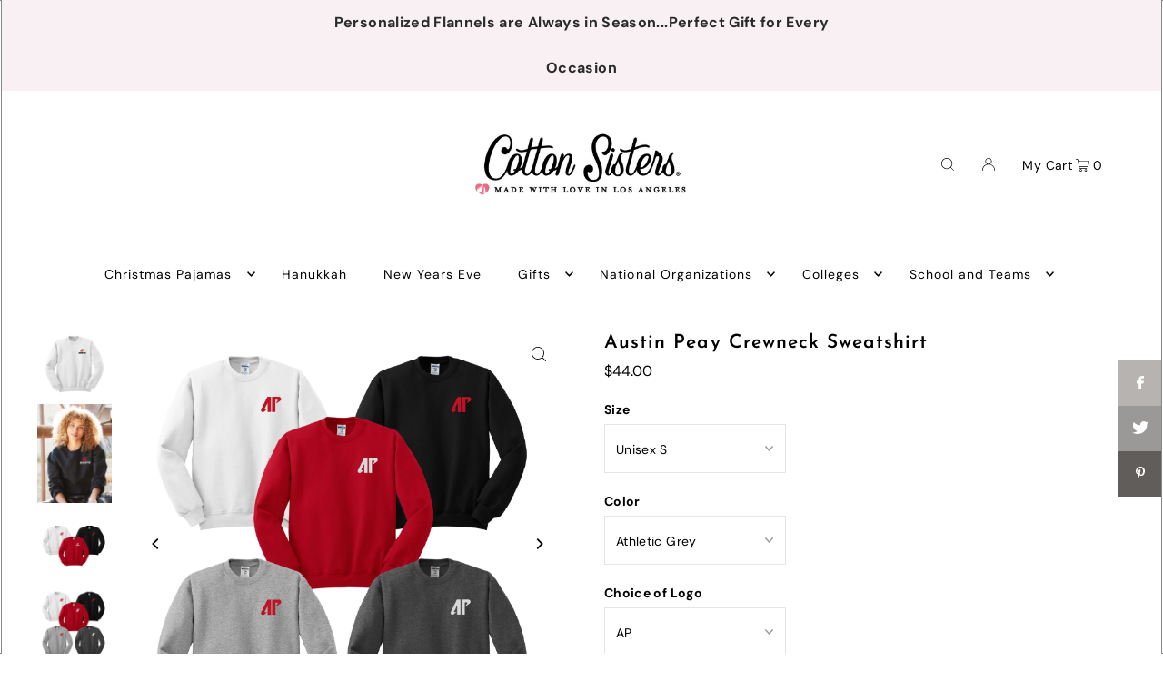

--- FILE ---
content_type: text/html; charset=utf-8
request_url: https://www.cottonsisters.com/products/austin-peay-crewneck-sweatshirt
body_size: 52642
content:
<!DOCTYPE html>
<html class="no-js" lang="en">
<head>
  <meta charset="utf-8" />
  <meta name="viewport" content="width=device-width, initial-scale=1">

  <!-- Establish early connection to external domains -->
  <link rel="preconnect" href="https://cdn.shopify.com" crossorigin>
  <link rel="preconnect" href="https://fonts.shopify.com" crossorigin>
  <link rel="preconnect" href="https://monorail-edge.shopifysvc.com">
  <link rel="preconnect" href="//ajax.googleapis.com" crossorigin /><!-- Preload onDomain stylesheets and script libraries -->
  <link rel="preload" href="//www.cottonsisters.com/cdn/shop/t/12/assets/stylesheet.css?v=137232837093876267761664220085" as="style">
  <link rel="preload" as="font" href="//www.cottonsisters.com/cdn/fonts/dm_sans/dmsans_n4.ec80bd4dd7e1a334c969c265873491ae56018d72.woff2" type="font/woff2" crossorigin>
  <link rel="preload" as="font" href="//www.cottonsisters.com/cdn/fonts/dm_sans/dmsans_n4.ec80bd4dd7e1a334c969c265873491ae56018d72.woff2" type="font/woff2" crossorigin>
  <link rel="preload" as="font" href="//www.cottonsisters.com/cdn/fonts/josefin_sans/josefinsans_n6.afe095792949c54ae236c64ec95a9caea4be35d6.woff2" type="font/woff2" crossorigin>
  <link rel="preload" href="//www.cottonsisters.com/cdn/shop/t/12/assets/eventemitter3.min.js?v=148202183930229300091664218716" as="script">
  <link rel="preload" href="//www.cottonsisters.com/cdn/shop/t/12/assets/vendor-video.js?v=112486824910932804751664218716" as="script">
  <link rel="preload" href="//www.cottonsisters.com/cdn/shop/t/12/assets/theme.js?v=157320232545807976011664220283" as="script">


  <link rel="shortcut icon" href="//www.cottonsisters.com/cdn/shop/files/Cotton_Sisters_Apple_Pay_Certificate_32x32.jpg?v=1663888051" type="image/png" />
  <link rel="canonical" href="https://www.cottonsisters.com/products/austin-peay-crewneck-sweatshirt" />

  <title>Austin Peay Crewneck Sweatshirt &ndash; Cotton Sisters</title>
  <meta name="description" content="Classic crewneck sweatshirt embroidered with choice of Austin Peay Logos Unisex Sizing S-4XL.  Athletic Grey, Black, Red or White Other color combinations available.  Contact us for group or custom orders.  Info@sororitylettersshop.com 8 oz./yd, pre-shrunk 50/50 cotton/polyester NuBlend® pill-resistant fleece Seamless " />

  


    <meta name="twitter:card" content="summary">
    <meta name="twitter:image" content="https://www.cottonsisters.com/cdn/shop/files/AustinPeayCrewneckSweatshirtmodel_1024x.jpg?v=1690504271">



<meta property="og:site_name" content="Cotton Sisters">
<meta property="og:url" content="https://www.cottonsisters.com/products/austin-peay-crewneck-sweatshirt">
<meta property="og:title" content="Austin Peay Crewneck Sweatshirt">
<meta property="og:type" content="product">
<meta property="og:description" content="Classic crewneck sweatshirt embroidered with choice of Austin Peay Logos Unisex Sizing S-4XL.  Athletic Grey, Black, Red or White Other color combinations available.  Contact us for group or custom orders.  Info@sororitylettersshop.com 8 oz./yd, pre-shrunk 50/50 cotton/polyester NuBlend® pill-resistant fleece Seamless ">

  <meta property="og:price:amount" content="44.00">
  <meta property="og:price:currency" content="USD">

<meta property="og:image" content="http://www.cottonsisters.com/cdn/shop/files/AustinPeayAPCrewneckSweatshirtwhite_800x.jpg?v=1690504271"><meta property="og:image" content="http://www.cottonsisters.com/cdn/shop/files/AustinPeayCrewneckSweatshirtmodel_800x.jpg?v=1690504271"><meta property="og:image" content="http://www.cottonsisters.com/cdn/shop/files/AustinPeayAPCrewneckSweatshirtsmainphoto_800x.jpg?v=1690504271">



<meta name="twitter:title" content="Austin Peay Crewneck Sweatshirt">
<meta name="twitter:description" content="Classic crewneck sweatshirt embroidered with choice of Austin Peay Logos Unisex Sizing S-4XL.  Athletic Grey, Black, Red or White Other color combinations available.  Contact us for group or custom orders.  Info@sororitylettersshop.com 8 oz./yd, pre-shrunk 50/50 cotton/polyester NuBlend® pill-resistant fleece Seamless ">
<meta name="twitter:domain" content="">

  
 <script type="application/ld+json">
   {
     "@context": "https://schema.org",
     "@type": "Product",
     "id": "austin-peay-crewneck-sweatshirt",
     "url": "https:\/\/www.cottonsisters.com\/products\/austin-peay-crewneck-sweatshirt",
     "image": "\/\/www.cottonsisters.com\/cdn\/shop\/files\/AustinPeayAPCrewneckSweatshirtwhite_1024x.jpg?v=1690504271",
     "name": "Austin Peay Crewneck Sweatshirt",
     "brand": {
        "@type": "Brand",
        "name": "Cotton Sisters"
      },
     "description": "Classic crewneck sweatshirt embroidered with choice of Austin Peay Logos\nUnisex Sizing S-4XL.  Athletic Grey, Black, Red or White\nOther color combinations available.  Contact us for group or custom orders.  Info@sororitylettersshop.com\n\n8 oz.\/yd, pre-shrunk 50\/50 cotton\/polyester\nNuBlend® pill-resistant fleece\nSeamless body with set-in sleeves\n1x1 ribbed collar, cuffs and waistband with spandex\nDouble-needle stitched collar, armholes, and waistband\nConcealed seam on cuffs\nQuarter-turned\nOfficially Licensed Austin Peay Product\n","sku": "562E-PEAY","offers": [
        
        {
           "@type": "Offer",
           "price": "44.00",
           "priceCurrency": "USD",
           "availability": "http://schema.org/InStock",
           "priceValidUntil": "2030-01-01",
           "url": "\/products\/austin-peay-crewneck-sweatshirt"
         },
       
        {
           "@type": "Offer",
           "price": "44.00",
           "priceCurrency": "USD",
           "availability": "http://schema.org/InStock",
           "priceValidUntil": "2030-01-01",
           "url": "\/products\/austin-peay-crewneck-sweatshirt"
         },
       
        {
           "@type": "Offer",
           "price": "44.00",
           "priceCurrency": "USD",
           "availability": "http://schema.org/InStock",
           "priceValidUntil": "2030-01-01",
           "url": "\/products\/austin-peay-crewneck-sweatshirt"
         },
       
        {
           "@type": "Offer",
           "price": "44.00",
           "priceCurrency": "USD",
           "availability": "http://schema.org/InStock",
           "priceValidUntil": "2030-01-01",
           "url": "\/products\/austin-peay-crewneck-sweatshirt"
         },
       
        {
           "@type": "Offer",
           "price": "44.00",
           "priceCurrency": "USD",
           "availability": "http://schema.org/InStock",
           "priceValidUntil": "2030-01-01",
           "url": "\/products\/austin-peay-crewneck-sweatshirt"
         },
       
        {
           "@type": "Offer",
           "price": "44.00",
           "priceCurrency": "USD",
           "availability": "http://schema.org/InStock",
           "priceValidUntil": "2030-01-01",
           "url": "\/products\/austin-peay-crewneck-sweatshirt"
         },
       
        {
           "@type": "Offer",
           "price": "44.00",
           "priceCurrency": "USD",
           "availability": "http://schema.org/InStock",
           "priceValidUntil": "2030-01-01",
           "url": "\/products\/austin-peay-crewneck-sweatshirt"
         },
       
        {
           "@type": "Offer",
           "price": "44.00",
           "priceCurrency": "USD",
           "availability": "http://schema.org/InStock",
           "priceValidUntil": "2030-01-01",
           "url": "\/products\/austin-peay-crewneck-sweatshirt"
         },
       
        {
           "@type": "Offer",
           "price": "44.00",
           "priceCurrency": "USD",
           "availability": "http://schema.org/InStock",
           "priceValidUntil": "2030-01-01",
           "url": "\/products\/austin-peay-crewneck-sweatshirt"
         },
       
        {
           "@type": "Offer",
           "price": "44.00",
           "priceCurrency": "USD",
           "availability": "http://schema.org/InStock",
           "priceValidUntil": "2030-01-01",
           "url": "\/products\/austin-peay-crewneck-sweatshirt"
         },
       
        {
           "@type": "Offer",
           "price": "44.00",
           "priceCurrency": "USD",
           "availability": "http://schema.org/InStock",
           "priceValidUntil": "2030-01-01",
           "url": "\/products\/austin-peay-crewneck-sweatshirt"
         },
       
        {
           "@type": "Offer",
           "price": "44.00",
           "priceCurrency": "USD",
           "availability": "http://schema.org/InStock",
           "priceValidUntil": "2030-01-01",
           "url": "\/products\/austin-peay-crewneck-sweatshirt"
         },
       
        {
           "@type": "Offer",
           "price": "44.00",
           "priceCurrency": "USD",
           "availability": "http://schema.org/InStock",
           "priceValidUntil": "2030-01-01",
           "url": "\/products\/austin-peay-crewneck-sweatshirt"
         },
       
        {
           "@type": "Offer",
           "price": "44.00",
           "priceCurrency": "USD",
           "availability": "http://schema.org/InStock",
           "priceValidUntil": "2030-01-01",
           "url": "\/products\/austin-peay-crewneck-sweatshirt"
         },
       
        {
           "@type": "Offer",
           "price": "44.00",
           "priceCurrency": "USD",
           "availability": "http://schema.org/InStock",
           "priceValidUntil": "2030-01-01",
           "url": "\/products\/austin-peay-crewneck-sweatshirt"
         },
       
        {
           "@type": "Offer",
           "price": "44.00",
           "priceCurrency": "USD",
           "availability": "http://schema.org/InStock",
           "priceValidUntil": "2030-01-01",
           "url": "\/products\/austin-peay-crewneck-sweatshirt"
         },
       
        {
           "@type": "Offer",
           "price": "44.00",
           "priceCurrency": "USD",
           "availability": "http://schema.org/InStock",
           "priceValidUntil": "2030-01-01",
           "url": "\/products\/austin-peay-crewneck-sweatshirt"
         },
       
        {
           "@type": "Offer",
           "price": "44.00",
           "priceCurrency": "USD",
           "availability": "http://schema.org/InStock",
           "priceValidUntil": "2030-01-01",
           "url": "\/products\/austin-peay-crewneck-sweatshirt"
         },
       
        {
           "@type": "Offer",
           "price": "44.00",
           "priceCurrency": "USD",
           "availability": "http://schema.org/InStock",
           "priceValidUntil": "2030-01-01",
           "url": "\/products\/austin-peay-crewneck-sweatshirt"
         },
       
        {
           "@type": "Offer",
           "price": "44.00",
           "priceCurrency": "USD",
           "availability": "http://schema.org/InStock",
           "priceValidUntil": "2030-01-01",
           "url": "\/products\/austin-peay-crewneck-sweatshirt"
         },
       
        {
           "@type": "Offer",
           "price": "44.00",
           "priceCurrency": "USD",
           "availability": "http://schema.org/InStock",
           "priceValidUntil": "2030-01-01",
           "url": "\/products\/austin-peay-crewneck-sweatshirt"
         },
       
        {
           "@type": "Offer",
           "price": "44.00",
           "priceCurrency": "USD",
           "availability": "http://schema.org/InStock",
           "priceValidUntil": "2030-01-01",
           "url": "\/products\/austin-peay-crewneck-sweatshirt"
         },
       
        {
           "@type": "Offer",
           "price": "44.00",
           "priceCurrency": "USD",
           "availability": "http://schema.org/InStock",
           "priceValidUntil": "2030-01-01",
           "url": "\/products\/austin-peay-crewneck-sweatshirt"
         },
       
        {
           "@type": "Offer",
           "price": "44.00",
           "priceCurrency": "USD",
           "availability": "http://schema.org/InStock",
           "priceValidUntil": "2030-01-01",
           "url": "\/products\/austin-peay-crewneck-sweatshirt"
         },
       
        {
           "@type": "Offer",
           "price": "44.00",
           "priceCurrency": "USD",
           "availability": "http://schema.org/InStock",
           "priceValidUntil": "2030-01-01",
           "url": "\/products\/austin-peay-crewneck-sweatshirt"
         },
       
        {
           "@type": "Offer",
           "price": "44.00",
           "priceCurrency": "USD",
           "availability": "http://schema.org/InStock",
           "priceValidUntil": "2030-01-01",
           "url": "\/products\/austin-peay-crewneck-sweatshirt"
         },
       
        {
           "@type": "Offer",
           "price": "44.00",
           "priceCurrency": "USD",
           "availability": "http://schema.org/InStock",
           "priceValidUntil": "2030-01-01",
           "url": "\/products\/austin-peay-crewneck-sweatshirt"
         },
       
        {
           "@type": "Offer",
           "price": "44.00",
           "priceCurrency": "USD",
           "availability": "http://schema.org/InStock",
           "priceValidUntil": "2030-01-01",
           "url": "\/products\/austin-peay-crewneck-sweatshirt"
         },
       
        {
           "@type": "Offer",
           "price": "44.00",
           "priceCurrency": "USD",
           "availability": "http://schema.org/InStock",
           "priceValidUntil": "2030-01-01",
           "url": "\/products\/austin-peay-crewneck-sweatshirt"
         },
       
        {
           "@type": "Offer",
           "price": "44.00",
           "priceCurrency": "USD",
           "availability": "http://schema.org/InStock",
           "priceValidUntil": "2030-01-01",
           "url": "\/products\/austin-peay-crewneck-sweatshirt"
         },
       
        {
           "@type": "Offer",
           "price": "44.00",
           "priceCurrency": "USD",
           "availability": "http://schema.org/InStock",
           "priceValidUntil": "2030-01-01",
           "url": "\/products\/austin-peay-crewneck-sweatshirt"
         },
       
        {
           "@type": "Offer",
           "price": "44.00",
           "priceCurrency": "USD",
           "availability": "http://schema.org/InStock",
           "priceValidUntil": "2030-01-01",
           "url": "\/products\/austin-peay-crewneck-sweatshirt"
         },
       
        {
           "@type": "Offer",
           "price": "44.00",
           "priceCurrency": "USD",
           "availability": "http://schema.org/InStock",
           "priceValidUntil": "2030-01-01",
           "url": "\/products\/austin-peay-crewneck-sweatshirt"
         },
       
        {
           "@type": "Offer",
           "price": "44.00",
           "priceCurrency": "USD",
           "availability": "http://schema.org/InStock",
           "priceValidUntil": "2030-01-01",
           "url": "\/products\/austin-peay-crewneck-sweatshirt"
         },
       
        {
           "@type": "Offer",
           "price": "44.00",
           "priceCurrency": "USD",
           "availability": "http://schema.org/InStock",
           "priceValidUntil": "2030-01-01",
           "url": "\/products\/austin-peay-crewneck-sweatshirt"
         },
       
        {
           "@type": "Offer",
           "price": "44.00",
           "priceCurrency": "USD",
           "availability": "http://schema.org/InStock",
           "priceValidUntil": "2030-01-01",
           "url": "\/products\/austin-peay-crewneck-sweatshirt"
         },
       
        {
           "@type": "Offer",
           "price": "44.00",
           "priceCurrency": "USD",
           "availability": "http://schema.org/InStock",
           "priceValidUntil": "2030-01-01",
           "url": "\/products\/austin-peay-crewneck-sweatshirt"
         },
       
        {
           "@type": "Offer",
           "price": "44.00",
           "priceCurrency": "USD",
           "availability": "http://schema.org/InStock",
           "priceValidUntil": "2030-01-01",
           "url": "\/products\/austin-peay-crewneck-sweatshirt"
         },
       
        {
           "@type": "Offer",
           "price": "44.00",
           "priceCurrency": "USD",
           "availability": "http://schema.org/InStock",
           "priceValidUntil": "2030-01-01",
           "url": "\/products\/austin-peay-crewneck-sweatshirt"
         },
       
        {
           "@type": "Offer",
           "price": "44.00",
           "priceCurrency": "USD",
           "availability": "http://schema.org/InStock",
           "priceValidUntil": "2030-01-01",
           "url": "\/products\/austin-peay-crewneck-sweatshirt"
         },
       
        {
           "@type": "Offer",
           "price": "44.00",
           "priceCurrency": "USD",
           "availability": "http://schema.org/InStock",
           "priceValidUntil": "2030-01-01",
           "url": "\/products\/austin-peay-crewneck-sweatshirt"
         },
       
        {
           "@type": "Offer",
           "price": "44.00",
           "priceCurrency": "USD",
           "availability": "http://schema.org/InStock",
           "priceValidUntil": "2030-01-01",
           "url": "\/products\/austin-peay-crewneck-sweatshirt"
         },
       
        {
           "@type": "Offer",
           "price": "44.00",
           "priceCurrency": "USD",
           "availability": "http://schema.org/InStock",
           "priceValidUntil": "2030-01-01",
           "url": "\/products\/austin-peay-crewneck-sweatshirt"
         },
       
        {
           "@type": "Offer",
           "price": "44.00",
           "priceCurrency": "USD",
           "availability": "http://schema.org/InStock",
           "priceValidUntil": "2030-01-01",
           "url": "\/products\/austin-peay-crewneck-sweatshirt"
         },
       
        {
           "@type": "Offer",
           "price": "44.00",
           "priceCurrency": "USD",
           "availability": "http://schema.org/InStock",
           "priceValidUntil": "2030-01-01",
           "url": "\/products\/austin-peay-crewneck-sweatshirt"
         },
       
        {
           "@type": "Offer",
           "price": "44.00",
           "priceCurrency": "USD",
           "availability": "http://schema.org/InStock",
           "priceValidUntil": "2030-01-01",
           "url": "\/products\/austin-peay-crewneck-sweatshirt"
         },
       
        {
           "@type": "Offer",
           "price": "44.00",
           "priceCurrency": "USD",
           "availability": "http://schema.org/InStock",
           "priceValidUntil": "2030-01-01",
           "url": "\/products\/austin-peay-crewneck-sweatshirt"
         },
       
        {
           "@type": "Offer",
           "price": "44.00",
           "priceCurrency": "USD",
           "availability": "http://schema.org/InStock",
           "priceValidUntil": "2030-01-01",
           "url": "\/products\/austin-peay-crewneck-sweatshirt"
         },
       
        {
           "@type": "Offer",
           "price": "44.00",
           "priceCurrency": "USD",
           "availability": "http://schema.org/InStock",
           "priceValidUntil": "2030-01-01",
           "url": "\/products\/austin-peay-crewneck-sweatshirt"
         },
       
        {
           "@type": "Offer",
           "price": "44.00",
           "priceCurrency": "USD",
           "availability": "http://schema.org/InStock",
           "priceValidUntil": "2030-01-01",
           "url": "\/products\/austin-peay-crewneck-sweatshirt"
         },
       
        {
           "@type": "Offer",
           "price": "44.00",
           "priceCurrency": "USD",
           "availability": "http://schema.org/InStock",
           "priceValidUntil": "2030-01-01",
           "url": "\/products\/austin-peay-crewneck-sweatshirt"
         },
       
        {
           "@type": "Offer",
           "price": "44.00",
           "priceCurrency": "USD",
           "availability": "http://schema.org/InStock",
           "priceValidUntil": "2030-01-01",
           "url": "\/products\/austin-peay-crewneck-sweatshirt"
         },
       
        {
           "@type": "Offer",
           "price": "44.00",
           "priceCurrency": "USD",
           "availability": "http://schema.org/InStock",
           "priceValidUntil": "2030-01-01",
           "url": "\/products\/austin-peay-crewneck-sweatshirt"
         },
       
        {
           "@type": "Offer",
           "price": "44.00",
           "priceCurrency": "USD",
           "availability": "http://schema.org/InStock",
           "priceValidUntil": "2030-01-01",
           "url": "\/products\/austin-peay-crewneck-sweatshirt"
         },
       
        {
           "@type": "Offer",
           "price": "44.00",
           "priceCurrency": "USD",
           "availability": "http://schema.org/InStock",
           "priceValidUntil": "2030-01-01",
           "url": "\/products\/austin-peay-crewneck-sweatshirt"
         },
       
        {
           "@type": "Offer",
           "price": "44.00",
           "priceCurrency": "USD",
           "availability": "http://schema.org/InStock",
           "priceValidUntil": "2030-01-01",
           "url": "\/products\/austin-peay-crewneck-sweatshirt"
         }
       
     ]}
 </script>


  <style data-shopify>
:root {
    --main-family: "DM Sans", sans-serif;
    --main-weight: 400;
    --main-style: normal;
    --main-spacing: 0.025em;
    --nav-family: "DM Sans", sans-serif;
    --nav-weight: 400;
    --nav-style: normal;
    --heading-family: "Josefin Sans", sans-serif;
    --heading-weight: 600;
    --heading-style: normal;
    --heading-spacing: 0.050em;

    --font-size: 14px;
    --base-font-size: 14px;
    --h1-size: 21px;
    --h2-size: 18px;
    --h3-size: 15px;
    --nav-size: 14px;
    --nav-spacing: 0.075em;

    --announcement-bar-background: #f8f0f3;
    --announcement-bar-text-color: #2a2a2a;
    --homepage-pre-scroll-color: #000000;
    --homepage-pre-scroll-background: #ffffff;
    --homepage-scroll-color: #000000;
    --homepage-scroll-background: #fff;
    --pre-scroll-color: #000000;
    --pre-scroll-background: #ffffff;
    --scroll-color: #000000;
    --scroll-background: #ffffff;
    --secondary-color: rgba(0,0,0,0);
    --background: #ffffff;
    --header-color: #000000;
    --text-color: #000000;
    --sale-color: #c50000;
    --dotted-color: #e5e5e5;
    --button-color: #000000;
    --button-hover: #727272;
    --button-text: #ffffff;
    --secondary-button-color: #acacac;
    --secondary-button-hover: #3a3a3a;
    --secondary-button-text: #ffffff;
    --new-background: #ededed;
    --new-color: #535353;
    --sale-icon-background: #9d0000;
    --sale-icon-color: #ffffff;
    --custom-background: #000000;
    --custom-color: #fff;
    --fb-share: #b7b3b0;
    --tw-share: #9a9998;
    --pin-share: #605d5b;
    --footer-background: #f8f0f5;
    --footer-text: #605d5b;
    --footer-button: #000000;
    --footer-button-text: #ffffff;
    --cs1-color: #000;
    --cs1-background: #ffffff;
    --cs2-color: #000;
    --cs2-background: #f5f5f5;
    --cs3-color: #ffffff;
    --cs3-background: #222222;
    --custom-icon-color: var(--text-color);
    --custom-icon-background: var(--background);
    --error-msg-dark: #e81000;
    --error-msg-light: #ffeae8;
    --success-msg-dark: #007f5f;
    --success-msg-light: #e5fff8;
    --free-shipping-bg: #ffcae7;
    --free-shipping-text: #fff;
    --error-color: #c60808;
    --error-color-light: #fdd0d0;
    --keyboard-focus: #ACACAC;
    --focus-border-style: dotted;
    --focus-border-weight: 1px;
    --section-padding: 45px;
    --section-title-align: center;
    --section-title-border: 1px;
    --border-width: 100px;
    --grid-column-gap: px;
    --details-align: center;
    --select-arrow-bg: url(//www.cottonsisters.com/cdn/shop/t/12/assets/select-arrow.png?v=112595941721225094991664218716);
    --icon-border-color: #e6e6e6;
    --grid-space: 30px;
    --color-filter-size: 18px;
    --disabled-text: #808080;
    --listing-size-color: #666666;

    --upsell-border-color: #f2f2f2;

    --star-active: rgb(0, 0, 0);
    --star-inactive: rgb(204, 204, 204);

    --color-body-text: var(--text-color);
    --color-body: var(--background);
    --color-bg: var(--background);

    --section-background: transparent;
    --section-overlay-color: 0, 0, 0;
    --section-overlay-opacity: 0;

  }
  @media (max-width: 740px) {
     :root {
       --font-size: calc(14px - (14px * 0.15));
       --nav-size: calc(14px - (14px * 0.15));
       --h1-size: calc(21px - (21px * 0.15));
       --h2-size: calc(18px - (18px * 0.15));
       --h3-size: calc(15px - (15px * 0.15));
     }
   }
</style>


  <link rel="stylesheet" href="//www.cottonsisters.com/cdn/shop/t/12/assets/stylesheet.css?v=137232837093876267761664220085" type="text/css">

  <style>
  @font-face {
  font-family: "DM Sans";
  font-weight: 400;
  font-style: normal;
  font-display: swap;
  src: url("//www.cottonsisters.com/cdn/fonts/dm_sans/dmsans_n4.ec80bd4dd7e1a334c969c265873491ae56018d72.woff2") format("woff2"),
       url("//www.cottonsisters.com/cdn/fonts/dm_sans/dmsans_n4.87bdd914d8a61247b911147ae68e754d695c58a6.woff") format("woff");
}

  @font-face {
  font-family: "DM Sans";
  font-weight: 400;
  font-style: normal;
  font-display: swap;
  src: url("//www.cottonsisters.com/cdn/fonts/dm_sans/dmsans_n4.ec80bd4dd7e1a334c969c265873491ae56018d72.woff2") format("woff2"),
       url("//www.cottonsisters.com/cdn/fonts/dm_sans/dmsans_n4.87bdd914d8a61247b911147ae68e754d695c58a6.woff") format("woff");
}

  @font-face {
  font-family: "Josefin Sans";
  font-weight: 600;
  font-style: normal;
  font-display: swap;
  src: url("//www.cottonsisters.com/cdn/fonts/josefin_sans/josefinsans_n6.afe095792949c54ae236c64ec95a9caea4be35d6.woff2") format("woff2"),
       url("//www.cottonsisters.com/cdn/fonts/josefin_sans/josefinsans_n6.0ea222c12f299e43fa61b9245ec23b623ebeb1e9.woff") format("woff");
}

  @font-face {
  font-family: "DM Sans";
  font-weight: 700;
  font-style: normal;
  font-display: swap;
  src: url("//www.cottonsisters.com/cdn/fonts/dm_sans/dmsans_n7.97e21d81502002291ea1de8aefb79170c6946ce5.woff2") format("woff2"),
       url("//www.cottonsisters.com/cdn/fonts/dm_sans/dmsans_n7.af5c214f5116410ca1d53a2090665620e78e2e1b.woff") format("woff");
}

  @font-face {
  font-family: "DM Sans";
  font-weight: 400;
  font-style: italic;
  font-display: swap;
  src: url("//www.cottonsisters.com/cdn/fonts/dm_sans/dmsans_i4.b8fe05e69ee95d5a53155c346957d8cbf5081c1a.woff2") format("woff2"),
       url("//www.cottonsisters.com/cdn/fonts/dm_sans/dmsans_i4.403fe28ee2ea63e142575c0aa47684d65f8c23a0.woff") format("woff");
}

  @font-face {
  font-family: "DM Sans";
  font-weight: 700;
  font-style: italic;
  font-display: swap;
  src: url("//www.cottonsisters.com/cdn/fonts/dm_sans/dmsans_i7.52b57f7d7342eb7255084623d98ab83fd96e7f9b.woff2") format("woff2"),
       url("//www.cottonsisters.com/cdn/fonts/dm_sans/dmsans_i7.d5e14ef18a1d4a8ce78a4187580b4eb1759c2eda.woff") format("woff");
}

  </style>

  <script>window.performance && window.performance.mark && window.performance.mark('shopify.content_for_header.start');</script><meta name="google-site-verification" content="AoVA2WMVl-YCQE7DGLoC32a6Ri5JF1grfJjvOOd7bzQ">
<meta name="facebook-domain-verification" content="mlpet9sozck5y2yy6eisdtef9wt955">
<meta name="facebook-domain-verification" content="y20ms54orw9ratfqc00vutxpecz0gq">
<meta id="shopify-digital-wallet" name="shopify-digital-wallet" content="/6049660997/digital_wallets/dialog">
<meta name="shopify-checkout-api-token" content="db47f7eca13f15e72d1516496e05251f">
<meta id="in-context-paypal-metadata" data-shop-id="6049660997" data-venmo-supported="false" data-environment="production" data-locale="en_US" data-paypal-v4="true" data-currency="USD">
<link rel="alternate" type="application/json+oembed" href="https://www.cottonsisters.com/products/austin-peay-crewneck-sweatshirt.oembed">
<script async="async" src="/checkouts/internal/preloads.js?locale=en-US"></script>
<link rel="preconnect" href="https://shop.app" crossorigin="anonymous">
<script async="async" src="https://shop.app/checkouts/internal/preloads.js?locale=en-US&shop_id=6049660997" crossorigin="anonymous"></script>
<script id="apple-pay-shop-capabilities" type="application/json">{"shopId":6049660997,"countryCode":"US","currencyCode":"USD","merchantCapabilities":["supports3DS"],"merchantId":"gid:\/\/shopify\/Shop\/6049660997","merchantName":"Cotton Sisters","requiredBillingContactFields":["postalAddress","email","phone"],"requiredShippingContactFields":["postalAddress","email","phone"],"shippingType":"shipping","supportedNetworks":["visa","masterCard","amex","discover","elo","jcb"],"total":{"type":"pending","label":"Cotton Sisters","amount":"1.00"},"shopifyPaymentsEnabled":true,"supportsSubscriptions":true}</script>
<script id="shopify-features" type="application/json">{"accessToken":"db47f7eca13f15e72d1516496e05251f","betas":["rich-media-storefront-analytics"],"domain":"www.cottonsisters.com","predictiveSearch":true,"shopId":6049660997,"locale":"en"}</script>
<script>var Shopify = Shopify || {};
Shopify.shop = "cotton-sisters-inc.myshopify.com";
Shopify.locale = "en";
Shopify.currency = {"active":"USD","rate":"1.0"};
Shopify.country = "US";
Shopify.theme = {"name":"Icon | Bold | Sep.26.2022","id":135728070894,"schema_name":"Icon","schema_version":"8.5.0","theme_store_id":686,"role":"main"};
Shopify.theme.handle = "null";
Shopify.theme.style = {"id":null,"handle":null};
Shopify.cdnHost = "www.cottonsisters.com/cdn";
Shopify.routes = Shopify.routes || {};
Shopify.routes.root = "/";</script>
<script type="module">!function(o){(o.Shopify=o.Shopify||{}).modules=!0}(window);</script>
<script>!function(o){function n(){var o=[];function n(){o.push(Array.prototype.slice.apply(arguments))}return n.q=o,n}var t=o.Shopify=o.Shopify||{};t.loadFeatures=n(),t.autoloadFeatures=n()}(window);</script>
<script>
  window.ShopifyPay = window.ShopifyPay || {};
  window.ShopifyPay.apiHost = "shop.app\/pay";
  window.ShopifyPay.redirectState = null;
</script>
<script id="shop-js-analytics" type="application/json">{"pageType":"product"}</script>
<script defer="defer" async type="module" src="//www.cottonsisters.com/cdn/shopifycloud/shop-js/modules/v2/client.init-shop-cart-sync_C5BV16lS.en.esm.js"></script>
<script defer="defer" async type="module" src="//www.cottonsisters.com/cdn/shopifycloud/shop-js/modules/v2/chunk.common_CygWptCX.esm.js"></script>
<script type="module">
  await import("//www.cottonsisters.com/cdn/shopifycloud/shop-js/modules/v2/client.init-shop-cart-sync_C5BV16lS.en.esm.js");
await import("//www.cottonsisters.com/cdn/shopifycloud/shop-js/modules/v2/chunk.common_CygWptCX.esm.js");

  window.Shopify.SignInWithShop?.initShopCartSync?.({"fedCMEnabled":true,"windoidEnabled":true});

</script>
<script>
  window.Shopify = window.Shopify || {};
  if (!window.Shopify.featureAssets) window.Shopify.featureAssets = {};
  window.Shopify.featureAssets['shop-js'] = {"shop-cart-sync":["modules/v2/client.shop-cart-sync_ZFArdW7E.en.esm.js","modules/v2/chunk.common_CygWptCX.esm.js"],"init-fed-cm":["modules/v2/client.init-fed-cm_CmiC4vf6.en.esm.js","modules/v2/chunk.common_CygWptCX.esm.js"],"shop-button":["modules/v2/client.shop-button_tlx5R9nI.en.esm.js","modules/v2/chunk.common_CygWptCX.esm.js"],"shop-cash-offers":["modules/v2/client.shop-cash-offers_DOA2yAJr.en.esm.js","modules/v2/chunk.common_CygWptCX.esm.js","modules/v2/chunk.modal_D71HUcav.esm.js"],"init-windoid":["modules/v2/client.init-windoid_sURxWdc1.en.esm.js","modules/v2/chunk.common_CygWptCX.esm.js"],"shop-toast-manager":["modules/v2/client.shop-toast-manager_ClPi3nE9.en.esm.js","modules/v2/chunk.common_CygWptCX.esm.js"],"init-shop-email-lookup-coordinator":["modules/v2/client.init-shop-email-lookup-coordinator_B8hsDcYM.en.esm.js","modules/v2/chunk.common_CygWptCX.esm.js"],"init-shop-cart-sync":["modules/v2/client.init-shop-cart-sync_C5BV16lS.en.esm.js","modules/v2/chunk.common_CygWptCX.esm.js"],"avatar":["modules/v2/client.avatar_BTnouDA3.en.esm.js"],"pay-button":["modules/v2/client.pay-button_FdsNuTd3.en.esm.js","modules/v2/chunk.common_CygWptCX.esm.js"],"init-customer-accounts":["modules/v2/client.init-customer-accounts_DxDtT_ad.en.esm.js","modules/v2/client.shop-login-button_C5VAVYt1.en.esm.js","modules/v2/chunk.common_CygWptCX.esm.js","modules/v2/chunk.modal_D71HUcav.esm.js"],"init-shop-for-new-customer-accounts":["modules/v2/client.init-shop-for-new-customer-accounts_ChsxoAhi.en.esm.js","modules/v2/client.shop-login-button_C5VAVYt1.en.esm.js","modules/v2/chunk.common_CygWptCX.esm.js","modules/v2/chunk.modal_D71HUcav.esm.js"],"shop-login-button":["modules/v2/client.shop-login-button_C5VAVYt1.en.esm.js","modules/v2/chunk.common_CygWptCX.esm.js","modules/v2/chunk.modal_D71HUcav.esm.js"],"init-customer-accounts-sign-up":["modules/v2/client.init-customer-accounts-sign-up_CPSyQ0Tj.en.esm.js","modules/v2/client.shop-login-button_C5VAVYt1.en.esm.js","modules/v2/chunk.common_CygWptCX.esm.js","modules/v2/chunk.modal_D71HUcav.esm.js"],"shop-follow-button":["modules/v2/client.shop-follow-button_Cva4Ekp9.en.esm.js","modules/v2/chunk.common_CygWptCX.esm.js","modules/v2/chunk.modal_D71HUcav.esm.js"],"checkout-modal":["modules/v2/client.checkout-modal_BPM8l0SH.en.esm.js","modules/v2/chunk.common_CygWptCX.esm.js","modules/v2/chunk.modal_D71HUcav.esm.js"],"lead-capture":["modules/v2/client.lead-capture_Bi8yE_yS.en.esm.js","modules/v2/chunk.common_CygWptCX.esm.js","modules/v2/chunk.modal_D71HUcav.esm.js"],"shop-login":["modules/v2/client.shop-login_D6lNrXab.en.esm.js","modules/v2/chunk.common_CygWptCX.esm.js","modules/v2/chunk.modal_D71HUcav.esm.js"],"payment-terms":["modules/v2/client.payment-terms_CZxnsJam.en.esm.js","modules/v2/chunk.common_CygWptCX.esm.js","modules/v2/chunk.modal_D71HUcav.esm.js"]};
</script>
<script id="__st">var __st={"a":6049660997,"offset":-28800,"reqid":"36fc5b39-274b-47ca-a4fa-497bc0f8512a-1768786216","pageurl":"www.cottonsisters.com\/products\/austin-peay-crewneck-sweatshirt","u":"5ee4a0d4e071","p":"product","rtyp":"product","rid":8101228871918};</script>
<script>window.ShopifyPaypalV4VisibilityTracking = true;</script>
<script id="captcha-bootstrap">!function(){'use strict';const t='contact',e='account',n='new_comment',o=[[t,t],['blogs',n],['comments',n],[t,'customer']],c=[[e,'customer_login'],[e,'guest_login'],[e,'recover_customer_password'],[e,'create_customer']],r=t=>t.map((([t,e])=>`form[action*='/${t}']:not([data-nocaptcha='true']) input[name='form_type'][value='${e}']`)).join(','),a=t=>()=>t?[...document.querySelectorAll(t)].map((t=>t.form)):[];function s(){const t=[...o],e=r(t);return a(e)}const i='password',u='form_key',d=['recaptcha-v3-token','g-recaptcha-response','h-captcha-response',i],f=()=>{try{return window.sessionStorage}catch{return}},m='__shopify_v',_=t=>t.elements[u];function p(t,e,n=!1){try{const o=window.sessionStorage,c=JSON.parse(o.getItem(e)),{data:r}=function(t){const{data:e,action:n}=t;return t[m]||n?{data:e,action:n}:{data:t,action:n}}(c);for(const[e,n]of Object.entries(r))t.elements[e]&&(t.elements[e].value=n);n&&o.removeItem(e)}catch(o){console.error('form repopulation failed',{error:o})}}const l='form_type',E='cptcha';function T(t){t.dataset[E]=!0}const w=window,h=w.document,L='Shopify',v='ce_forms',y='captcha';let A=!1;((t,e)=>{const n=(g='f06e6c50-85a8-45c8-87d0-21a2b65856fe',I='https://cdn.shopify.com/shopifycloud/storefront-forms-hcaptcha/ce_storefront_forms_captcha_hcaptcha.v1.5.2.iife.js',D={infoText:'Protected by hCaptcha',privacyText:'Privacy',termsText:'Terms'},(t,e,n)=>{const o=w[L][v],c=o.bindForm;if(c)return c(t,g,e,D).then(n);var r;o.q.push([[t,g,e,D],n]),r=I,A||(h.body.append(Object.assign(h.createElement('script'),{id:'captcha-provider',async:!0,src:r})),A=!0)});var g,I,D;w[L]=w[L]||{},w[L][v]=w[L][v]||{},w[L][v].q=[],w[L][y]=w[L][y]||{},w[L][y].protect=function(t,e){n(t,void 0,e),T(t)},Object.freeze(w[L][y]),function(t,e,n,w,h,L){const[v,y,A,g]=function(t,e,n){const i=e?o:[],u=t?c:[],d=[...i,...u],f=r(d),m=r(i),_=r(d.filter((([t,e])=>n.includes(e))));return[a(f),a(m),a(_),s()]}(w,h,L),I=t=>{const e=t.target;return e instanceof HTMLFormElement?e:e&&e.form},D=t=>v().includes(t);t.addEventListener('submit',(t=>{const e=I(t);if(!e)return;const n=D(e)&&!e.dataset.hcaptchaBound&&!e.dataset.recaptchaBound,o=_(e),c=g().includes(e)&&(!o||!o.value);(n||c)&&t.preventDefault(),c&&!n&&(function(t){try{if(!f())return;!function(t){const e=f();if(!e)return;const n=_(t);if(!n)return;const o=n.value;o&&e.removeItem(o)}(t);const e=Array.from(Array(32),(()=>Math.random().toString(36)[2])).join('');!function(t,e){_(t)||t.append(Object.assign(document.createElement('input'),{type:'hidden',name:u})),t.elements[u].value=e}(t,e),function(t,e){const n=f();if(!n)return;const o=[...t.querySelectorAll(`input[type='${i}']`)].map((({name:t})=>t)),c=[...d,...o],r={};for(const[a,s]of new FormData(t).entries())c.includes(a)||(r[a]=s);n.setItem(e,JSON.stringify({[m]:1,action:t.action,data:r}))}(t,e)}catch(e){console.error('failed to persist form',e)}}(e),e.submit())}));const S=(t,e)=>{t&&!t.dataset[E]&&(n(t,e.some((e=>e===t))),T(t))};for(const o of['focusin','change'])t.addEventListener(o,(t=>{const e=I(t);D(e)&&S(e,y())}));const B=e.get('form_key'),M=e.get(l),P=B&&M;t.addEventListener('DOMContentLoaded',(()=>{const t=y();if(P)for(const e of t)e.elements[l].value===M&&p(e,B);[...new Set([...A(),...v().filter((t=>'true'===t.dataset.shopifyCaptcha))])].forEach((e=>S(e,t)))}))}(h,new URLSearchParams(w.location.search),n,t,e,['guest_login'])})(!0,!0)}();</script>
<script integrity="sha256-4kQ18oKyAcykRKYeNunJcIwy7WH5gtpwJnB7kiuLZ1E=" data-source-attribution="shopify.loadfeatures" defer="defer" src="//www.cottonsisters.com/cdn/shopifycloud/storefront/assets/storefront/load_feature-a0a9edcb.js" crossorigin="anonymous"></script>
<script crossorigin="anonymous" defer="defer" src="//www.cottonsisters.com/cdn/shopifycloud/storefront/assets/shopify_pay/storefront-65b4c6d7.js?v=20250812"></script>
<script data-source-attribution="shopify.dynamic_checkout.dynamic.init">var Shopify=Shopify||{};Shopify.PaymentButton=Shopify.PaymentButton||{isStorefrontPortableWallets:!0,init:function(){window.Shopify.PaymentButton.init=function(){};var t=document.createElement("script");t.src="https://www.cottonsisters.com/cdn/shopifycloud/portable-wallets/latest/portable-wallets.en.js",t.type="module",document.head.appendChild(t)}};
</script>
<script data-source-attribution="shopify.dynamic_checkout.buyer_consent">
  function portableWalletsHideBuyerConsent(e){var t=document.getElementById("shopify-buyer-consent"),n=document.getElementById("shopify-subscription-policy-button");t&&n&&(t.classList.add("hidden"),t.setAttribute("aria-hidden","true"),n.removeEventListener("click",e))}function portableWalletsShowBuyerConsent(e){var t=document.getElementById("shopify-buyer-consent"),n=document.getElementById("shopify-subscription-policy-button");t&&n&&(t.classList.remove("hidden"),t.removeAttribute("aria-hidden"),n.addEventListener("click",e))}window.Shopify?.PaymentButton&&(window.Shopify.PaymentButton.hideBuyerConsent=portableWalletsHideBuyerConsent,window.Shopify.PaymentButton.showBuyerConsent=portableWalletsShowBuyerConsent);
</script>
<script data-source-attribution="shopify.dynamic_checkout.cart.bootstrap">document.addEventListener("DOMContentLoaded",(function(){function t(){return document.querySelector("shopify-accelerated-checkout-cart, shopify-accelerated-checkout")}if(t())Shopify.PaymentButton.init();else{new MutationObserver((function(e,n){t()&&(Shopify.PaymentButton.init(),n.disconnect())})).observe(document.body,{childList:!0,subtree:!0})}}));
</script>
<link id="shopify-accelerated-checkout-styles" rel="stylesheet" media="screen" href="https://www.cottonsisters.com/cdn/shopifycloud/portable-wallets/latest/accelerated-checkout-backwards-compat.css" crossorigin="anonymous">
<style id="shopify-accelerated-checkout-cart">
        #shopify-buyer-consent {
  margin-top: 1em;
  display: inline-block;
  width: 100%;
}

#shopify-buyer-consent.hidden {
  display: none;
}

#shopify-subscription-policy-button {
  background: none;
  border: none;
  padding: 0;
  text-decoration: underline;
  font-size: inherit;
  cursor: pointer;
}

#shopify-subscription-policy-button::before {
  box-shadow: none;
}

      </style>

<script>window.performance && window.performance.mark && window.performance.mark('shopify.content_for_header.end');</script>

<script>
    window.BOLD = window.BOLD || {};
        window.BOLD.options = window.BOLD.options || {};
        window.BOLD.options.settings = window.BOLD.options.settings || {};
        window.BOLD.options.settings.v1_variant_mode = window.BOLD.options.settings.v1_variant_mode || true;
        window.BOLD.options.settings.hybrid_fix_auto_insert_inputs =
        window.BOLD.options.settings.hybrid_fix_auto_insert_inputs || true;
</script>

<script>window.BOLD = window.BOLD || {};
    window.BOLD.common = window.BOLD.common || {};
    window.BOLD.common.Shopify = window.BOLD.common.Shopify || {};
    window.BOLD.common.Shopify.shop = {
      domain: 'www.cottonsisters.com',
      permanent_domain: 'cotton-sisters-inc.myshopify.com',
      url: 'https://www.cottonsisters.com',
      secure_url: 'https://www.cottonsisters.com',
      money_format: "${{amount}}",
      currency: "USD"
    };
    window.BOLD.common.Shopify.customer = {
      id: null,
      tags: null,
    };
    window.BOLD.common.Shopify.cart = {"note":null,"attributes":{},"original_total_price":0,"total_price":0,"total_discount":0,"total_weight":0.0,"item_count":0,"items":[],"requires_shipping":false,"currency":"USD","items_subtotal_price":0,"cart_level_discount_applications":[],"checkout_charge_amount":0};
    window.BOLD.common.template = 'product';window.BOLD.common.Shopify.formatMoney = function(money, format) {
        function n(t, e) {
            return "undefined" == typeof t ? e : t
        }
        function r(t, e, r, i) {
            if (e = n(e, 2),
                r = n(r, ","),
                i = n(i, "."),
            isNaN(t) || null == t)
                return 0;
            t = (t / 100).toFixed(e);
            var o = t.split(".")
                , a = o[0].replace(/(\d)(?=(\d\d\d)+(?!\d))/g, "$1" + r)
                , s = o[1] ? i + o[1] : "";
            return a + s
        }
        "string" == typeof money && (money = money.replace(".", ""));
        var i = ""
            , o = /\{\{\s*(\w+)\s*\}\}/
            , a = format || window.BOLD.common.Shopify.shop.money_format || window.Shopify.money_format || "$ {{ amount }}";
        switch (a.match(o)[1]) {
            case "amount":
                i = r(money, 2, ",", ".");
                break;
            case "amount_no_decimals":
                i = r(money, 0, ",", ".");
                break;
            case "amount_with_comma_separator":
                i = r(money, 2, ".", ",");
                break;
            case "amount_no_decimals_with_comma_separator":
                i = r(money, 0, ".", ",");
                break;
            case "amount_with_space_separator":
                i = r(money, 2, " ", ",");
                break;
            case "amount_no_decimals_with_space_separator":
                i = r(money, 0, " ", ",");
                break;
            case "amount_with_apostrophe_separator":
                i = r(money, 2, "'", ".");
                break;
        }
        return a.replace(o, i);
    };
    window.BOLD.common.Shopify.saveProduct = function (handle, product) {
      if (typeof handle === 'string' && typeof window.BOLD.common.Shopify.products[handle] === 'undefined') {
        if (typeof product === 'number') {
          window.BOLD.common.Shopify.handles[product] = handle;
          product = { id: product };
        }
        window.BOLD.common.Shopify.products[handle] = product;
      }
    };
    window.BOLD.common.Shopify.saveVariant = function (variant_id, variant) {
      if (typeof variant_id === 'number' && typeof window.BOLD.common.Shopify.variants[variant_id] === 'undefined') {
        window.BOLD.common.Shopify.variants[variant_id] = variant;
      }
    };window.BOLD.common.Shopify.products = window.BOLD.common.Shopify.products || {};
    window.BOLD.common.Shopify.variants = window.BOLD.common.Shopify.variants || {};
    window.BOLD.common.Shopify.handles = window.BOLD.common.Shopify.handles || {};window.BOLD.common.Shopify.handle = "austin-peay-crewneck-sweatshirt"
window.BOLD.common.Shopify.saveProduct("austin-peay-crewneck-sweatshirt", 8101228871918);window.BOLD.common.Shopify.saveVariant(44261713871086, { product_id: 8101228871918, product_handle: "austin-peay-crewneck-sweatshirt", price: 4400, group_id: '', csp_metafield: {}});window.BOLD.common.Shopify.saveVariant(44261713903854, { product_id: 8101228871918, product_handle: "austin-peay-crewneck-sweatshirt", price: 4400, group_id: '', csp_metafield: {}});window.BOLD.common.Shopify.saveVariant(44261711937774, { product_id: 8101228871918, product_handle: "austin-peay-crewneck-sweatshirt", price: 4400, group_id: '', csp_metafield: {}});window.BOLD.common.Shopify.saveVariant(44261711970542, { product_id: 8101228871918, product_handle: "austin-peay-crewneck-sweatshirt", price: 4400, group_id: '', csp_metafield: {}});window.BOLD.common.Shopify.saveVariant(44261712003310, { product_id: 8101228871918, product_handle: "austin-peay-crewneck-sweatshirt", price: 4400, group_id: '', csp_metafield: {}});window.BOLD.common.Shopify.saveVariant(44261712036078, { product_id: 8101228871918, product_handle: "austin-peay-crewneck-sweatshirt", price: 4400, group_id: '', csp_metafield: {}});window.BOLD.common.Shopify.saveVariant(44261712068846, { product_id: 8101228871918, product_handle: "austin-peay-crewneck-sweatshirt", price: 4400, group_id: '', csp_metafield: {}});window.BOLD.common.Shopify.saveVariant(44261712101614, { product_id: 8101228871918, product_handle: "austin-peay-crewneck-sweatshirt", price: 4400, group_id: '', csp_metafield: {}});window.BOLD.common.Shopify.saveVariant(44261713936622, { product_id: 8101228871918, product_handle: "austin-peay-crewneck-sweatshirt", price: 4400, group_id: '', csp_metafield: {}});window.BOLD.common.Shopify.saveVariant(44261713969390, { product_id: 8101228871918, product_handle: "austin-peay-crewneck-sweatshirt", price: 4400, group_id: '', csp_metafield: {}});window.BOLD.common.Shopify.saveVariant(44261712134382, { product_id: 8101228871918, product_handle: "austin-peay-crewneck-sweatshirt", price: 4400, group_id: '', csp_metafield: {}});window.BOLD.common.Shopify.saveVariant(44261712167150, { product_id: 8101228871918, product_handle: "austin-peay-crewneck-sweatshirt", price: 4400, group_id: '', csp_metafield: {}});window.BOLD.common.Shopify.saveVariant(44261712199918, { product_id: 8101228871918, product_handle: "austin-peay-crewneck-sweatshirt", price: 4400, group_id: '', csp_metafield: {}});window.BOLD.common.Shopify.saveVariant(44261712232686, { product_id: 8101228871918, product_handle: "austin-peay-crewneck-sweatshirt", price: 4400, group_id: '', csp_metafield: {}});window.BOLD.common.Shopify.saveVariant(44261712265454, { product_id: 8101228871918, product_handle: "austin-peay-crewneck-sweatshirt", price: 4400, group_id: '', csp_metafield: {}});window.BOLD.common.Shopify.saveVariant(44261712298222, { product_id: 8101228871918, product_handle: "austin-peay-crewneck-sweatshirt", price: 4400, group_id: '', csp_metafield: {}});window.BOLD.common.Shopify.saveVariant(44261714002158, { product_id: 8101228871918, product_handle: "austin-peay-crewneck-sweatshirt", price: 4400, group_id: '', csp_metafield: {}});window.BOLD.common.Shopify.saveVariant(44261714034926, { product_id: 8101228871918, product_handle: "austin-peay-crewneck-sweatshirt", price: 4400, group_id: '', csp_metafield: {}});window.BOLD.common.Shopify.saveVariant(44261712330990, { product_id: 8101228871918, product_handle: "austin-peay-crewneck-sweatshirt", price: 4400, group_id: '', csp_metafield: {}});window.BOLD.common.Shopify.saveVariant(44261712363758, { product_id: 8101228871918, product_handle: "austin-peay-crewneck-sweatshirt", price: 4400, group_id: '', csp_metafield: {}});window.BOLD.common.Shopify.saveVariant(44261712396526, { product_id: 8101228871918, product_handle: "austin-peay-crewneck-sweatshirt", price: 4400, group_id: '', csp_metafield: {}});window.BOLD.common.Shopify.saveVariant(44261712429294, { product_id: 8101228871918, product_handle: "austin-peay-crewneck-sweatshirt", price: 4400, group_id: '', csp_metafield: {}});window.BOLD.common.Shopify.saveVariant(44261712462062, { product_id: 8101228871918, product_handle: "austin-peay-crewneck-sweatshirt", price: 4400, group_id: '', csp_metafield: {}});window.BOLD.common.Shopify.saveVariant(44261712494830, { product_id: 8101228871918, product_handle: "austin-peay-crewneck-sweatshirt", price: 4400, group_id: '', csp_metafield: {}});window.BOLD.common.Shopify.saveVariant(44261714067694, { product_id: 8101228871918, product_handle: "austin-peay-crewneck-sweatshirt", price: 4400, group_id: '', csp_metafield: {}});window.BOLD.common.Shopify.saveVariant(44261714100462, { product_id: 8101228871918, product_handle: "austin-peay-crewneck-sweatshirt", price: 4400, group_id: '', csp_metafield: {}});window.BOLD.common.Shopify.saveVariant(44261712527598, { product_id: 8101228871918, product_handle: "austin-peay-crewneck-sweatshirt", price: 4400, group_id: '', csp_metafield: {}});window.BOLD.common.Shopify.saveVariant(44261712560366, { product_id: 8101228871918, product_handle: "austin-peay-crewneck-sweatshirt", price: 4400, group_id: '', csp_metafield: {}});window.BOLD.common.Shopify.saveVariant(44261712593134, { product_id: 8101228871918, product_handle: "austin-peay-crewneck-sweatshirt", price: 4400, group_id: '', csp_metafield: {}});window.BOLD.common.Shopify.saveVariant(44261712625902, { product_id: 8101228871918, product_handle: "austin-peay-crewneck-sweatshirt", price: 4400, group_id: '', csp_metafield: {}});window.BOLD.common.Shopify.saveVariant(44261712658670, { product_id: 8101228871918, product_handle: "austin-peay-crewneck-sweatshirt", price: 4400, group_id: '', csp_metafield: {}});window.BOLD.common.Shopify.saveVariant(44261712691438, { product_id: 8101228871918, product_handle: "austin-peay-crewneck-sweatshirt", price: 4400, group_id: '', csp_metafield: {}});window.BOLD.common.Shopify.saveVariant(44261714133230, { product_id: 8101228871918, product_handle: "austin-peay-crewneck-sweatshirt", price: 4400, group_id: '', csp_metafield: {}});window.BOLD.common.Shopify.saveVariant(44261714165998, { product_id: 8101228871918, product_handle: "austin-peay-crewneck-sweatshirt", price: 4400, group_id: '', csp_metafield: {}});window.BOLD.common.Shopify.saveVariant(44261712724206, { product_id: 8101228871918, product_handle: "austin-peay-crewneck-sweatshirt", price: 4400, group_id: '', csp_metafield: {}});window.BOLD.common.Shopify.saveVariant(44261712756974, { product_id: 8101228871918, product_handle: "austin-peay-crewneck-sweatshirt", price: 4400, group_id: '', csp_metafield: {}});window.BOLD.common.Shopify.saveVariant(44261712789742, { product_id: 8101228871918, product_handle: "austin-peay-crewneck-sweatshirt", price: 4400, group_id: '', csp_metafield: {}});window.BOLD.common.Shopify.saveVariant(44261712822510, { product_id: 8101228871918, product_handle: "austin-peay-crewneck-sweatshirt", price: 4400, group_id: '', csp_metafield: {}});window.BOLD.common.Shopify.saveVariant(44261712855278, { product_id: 8101228871918, product_handle: "austin-peay-crewneck-sweatshirt", price: 4400, group_id: '', csp_metafield: {}});window.BOLD.common.Shopify.saveVariant(44261712888046, { product_id: 8101228871918, product_handle: "austin-peay-crewneck-sweatshirt", price: 4400, group_id: '', csp_metafield: {}});window.BOLD.common.Shopify.saveVariant(44261714198766, { product_id: 8101228871918, product_handle: "austin-peay-crewneck-sweatshirt", price: 4400, group_id: '', csp_metafield: {}});window.BOLD.common.Shopify.saveVariant(44261714231534, { product_id: 8101228871918, product_handle: "austin-peay-crewneck-sweatshirt", price: 4400, group_id: '', csp_metafield: {}});window.BOLD.common.Shopify.saveVariant(44261712920814, { product_id: 8101228871918, product_handle: "austin-peay-crewneck-sweatshirt", price: 4400, group_id: '', csp_metafield: {}});window.BOLD.common.Shopify.saveVariant(44261712953582, { product_id: 8101228871918, product_handle: "austin-peay-crewneck-sweatshirt", price: 4400, group_id: '', csp_metafield: {}});window.BOLD.common.Shopify.saveVariant(44261712986350, { product_id: 8101228871918, product_handle: "austin-peay-crewneck-sweatshirt", price: 4400, group_id: '', csp_metafield: {}});window.BOLD.common.Shopify.saveVariant(44261713019118, { product_id: 8101228871918, product_handle: "austin-peay-crewneck-sweatshirt", price: 4400, group_id: '', csp_metafield: {}});window.BOLD.common.Shopify.saveVariant(44261713051886, { product_id: 8101228871918, product_handle: "austin-peay-crewneck-sweatshirt", price: 4400, group_id: '', csp_metafield: {}});window.BOLD.common.Shopify.saveVariant(44261713084654, { product_id: 8101228871918, product_handle: "austin-peay-crewneck-sweatshirt", price: 4400, group_id: '', csp_metafield: {}});window.BOLD.common.Shopify.saveVariant(44261714264302, { product_id: 8101228871918, product_handle: "austin-peay-crewneck-sweatshirt", price: 4400, group_id: '', csp_metafield: {}});window.BOLD.common.Shopify.saveVariant(44261714297070, { product_id: 8101228871918, product_handle: "austin-peay-crewneck-sweatshirt", price: 4400, group_id: '', csp_metafield: {}});window.BOLD.common.Shopify.saveVariant(44261713117422, { product_id: 8101228871918, product_handle: "austin-peay-crewneck-sweatshirt", price: 4400, group_id: '', csp_metafield: {}});window.BOLD.common.Shopify.saveVariant(44261713150190, { product_id: 8101228871918, product_handle: "austin-peay-crewneck-sweatshirt", price: 4400, group_id: '', csp_metafield: {}});window.BOLD.common.Shopify.saveVariant(44261713182958, { product_id: 8101228871918, product_handle: "austin-peay-crewneck-sweatshirt", price: 4400, group_id: '', csp_metafield: {}});window.BOLD.common.Shopify.saveVariant(44261713215726, { product_id: 8101228871918, product_handle: "austin-peay-crewneck-sweatshirt", price: 4400, group_id: '', csp_metafield: {}});window.BOLD.common.Shopify.saveVariant(44261713248494, { product_id: 8101228871918, product_handle: "austin-peay-crewneck-sweatshirt", price: 4400, group_id: '', csp_metafield: {}});window.BOLD.common.Shopify.saveVariant(44261713281262, { product_id: 8101228871918, product_handle: "austin-peay-crewneck-sweatshirt", price: 4400, group_id: '', csp_metafield: {}});window.BOLD.apps_installed = {"Product Options":2} || {};window.BOLD.common.Shopify.metafields = window.BOLD.common.Shopify.metafields || {};window.BOLD.common.Shopify.metafields["bold_rp"] = {};window.BOLD.common.Shopify.metafields["bold_csp_defaults"] = {};window.BOLD.common.cacheParams = window.BOLD.common.cacheParams || {};
    window.BOLD.common.cacheParams.options = 1668002289;
</script>

<script>
    window.BOLD.common.cacheParams.options = 1768341409;
</script>
<link href="//www.cottonsisters.com/cdn/shop/t/12/assets/bold-options.css?v=123160307633435409531664218716" rel="stylesheet" type="text/css" media="all" />
<script defer src="https://options.shopapps.site/js/options.js"></script>

<link href="https://monorail-edge.shopifysvc.com" rel="dns-prefetch">
<script>(function(){if ("sendBeacon" in navigator && "performance" in window) {try {var session_token_from_headers = performance.getEntriesByType('navigation')[0].serverTiming.find(x => x.name == '_s').description;} catch {var session_token_from_headers = undefined;}var session_cookie_matches = document.cookie.match(/_shopify_s=([^;]*)/);var session_token_from_cookie = session_cookie_matches && session_cookie_matches.length === 2 ? session_cookie_matches[1] : "";var session_token = session_token_from_headers || session_token_from_cookie || "";function handle_abandonment_event(e) {var entries = performance.getEntries().filter(function(entry) {return /monorail-edge.shopifysvc.com/.test(entry.name);});if (!window.abandonment_tracked && entries.length === 0) {window.abandonment_tracked = true;var currentMs = Date.now();var navigation_start = performance.timing.navigationStart;var payload = {shop_id: 6049660997,url: window.location.href,navigation_start,duration: currentMs - navigation_start,session_token,page_type: "product"};window.navigator.sendBeacon("https://monorail-edge.shopifysvc.com/v1/produce", JSON.stringify({schema_id: "online_store_buyer_site_abandonment/1.1",payload: payload,metadata: {event_created_at_ms: currentMs,event_sent_at_ms: currentMs}}));}}window.addEventListener('pagehide', handle_abandonment_event);}}());</script>
<script id="web-pixels-manager-setup">(function e(e,d,r,n,o){if(void 0===o&&(o={}),!Boolean(null===(a=null===(i=window.Shopify)||void 0===i?void 0:i.analytics)||void 0===a?void 0:a.replayQueue)){var i,a;window.Shopify=window.Shopify||{};var t=window.Shopify;t.analytics=t.analytics||{};var s=t.analytics;s.replayQueue=[],s.publish=function(e,d,r){return s.replayQueue.push([e,d,r]),!0};try{self.performance.mark("wpm:start")}catch(e){}var l=function(){var e={modern:/Edge?\/(1{2}[4-9]|1[2-9]\d|[2-9]\d{2}|\d{4,})\.\d+(\.\d+|)|Firefox\/(1{2}[4-9]|1[2-9]\d|[2-9]\d{2}|\d{4,})\.\d+(\.\d+|)|Chrom(ium|e)\/(9{2}|\d{3,})\.\d+(\.\d+|)|(Maci|X1{2}).+ Version\/(15\.\d+|(1[6-9]|[2-9]\d|\d{3,})\.\d+)([,.]\d+|)( \(\w+\)|)( Mobile\/\w+|) Safari\/|Chrome.+OPR\/(9{2}|\d{3,})\.\d+\.\d+|(CPU[ +]OS|iPhone[ +]OS|CPU[ +]iPhone|CPU IPhone OS|CPU iPad OS)[ +]+(15[._]\d+|(1[6-9]|[2-9]\d|\d{3,})[._]\d+)([._]\d+|)|Android:?[ /-](13[3-9]|1[4-9]\d|[2-9]\d{2}|\d{4,})(\.\d+|)(\.\d+|)|Android.+Firefox\/(13[5-9]|1[4-9]\d|[2-9]\d{2}|\d{4,})\.\d+(\.\d+|)|Android.+Chrom(ium|e)\/(13[3-9]|1[4-9]\d|[2-9]\d{2}|\d{4,})\.\d+(\.\d+|)|SamsungBrowser\/([2-9]\d|\d{3,})\.\d+/,legacy:/Edge?\/(1[6-9]|[2-9]\d|\d{3,})\.\d+(\.\d+|)|Firefox\/(5[4-9]|[6-9]\d|\d{3,})\.\d+(\.\d+|)|Chrom(ium|e)\/(5[1-9]|[6-9]\d|\d{3,})\.\d+(\.\d+|)([\d.]+$|.*Safari\/(?![\d.]+ Edge\/[\d.]+$))|(Maci|X1{2}).+ Version\/(10\.\d+|(1[1-9]|[2-9]\d|\d{3,})\.\d+)([,.]\d+|)( \(\w+\)|)( Mobile\/\w+|) Safari\/|Chrome.+OPR\/(3[89]|[4-9]\d|\d{3,})\.\d+\.\d+|(CPU[ +]OS|iPhone[ +]OS|CPU[ +]iPhone|CPU IPhone OS|CPU iPad OS)[ +]+(10[._]\d+|(1[1-9]|[2-9]\d|\d{3,})[._]\d+)([._]\d+|)|Android:?[ /-](13[3-9]|1[4-9]\d|[2-9]\d{2}|\d{4,})(\.\d+|)(\.\d+|)|Mobile Safari.+OPR\/([89]\d|\d{3,})\.\d+\.\d+|Android.+Firefox\/(13[5-9]|1[4-9]\d|[2-9]\d{2}|\d{4,})\.\d+(\.\d+|)|Android.+Chrom(ium|e)\/(13[3-9]|1[4-9]\d|[2-9]\d{2}|\d{4,})\.\d+(\.\d+|)|Android.+(UC? ?Browser|UCWEB|U3)[ /]?(15\.([5-9]|\d{2,})|(1[6-9]|[2-9]\d|\d{3,})\.\d+)\.\d+|SamsungBrowser\/(5\.\d+|([6-9]|\d{2,})\.\d+)|Android.+MQ{2}Browser\/(14(\.(9|\d{2,})|)|(1[5-9]|[2-9]\d|\d{3,})(\.\d+|))(\.\d+|)|K[Aa][Ii]OS\/(3\.\d+|([4-9]|\d{2,})\.\d+)(\.\d+|)/},d=e.modern,r=e.legacy,n=navigator.userAgent;return n.match(d)?"modern":n.match(r)?"legacy":"unknown"}(),u="modern"===l?"modern":"legacy",c=(null!=n?n:{modern:"",legacy:""})[u],f=function(e){return[e.baseUrl,"/wpm","/b",e.hashVersion,"modern"===e.buildTarget?"m":"l",".js"].join("")}({baseUrl:d,hashVersion:r,buildTarget:u}),m=function(e){var d=e.version,r=e.bundleTarget,n=e.surface,o=e.pageUrl,i=e.monorailEndpoint;return{emit:function(e){var a=e.status,t=e.errorMsg,s=(new Date).getTime(),l=JSON.stringify({metadata:{event_sent_at_ms:s},events:[{schema_id:"web_pixels_manager_load/3.1",payload:{version:d,bundle_target:r,page_url:o,status:a,surface:n,error_msg:t},metadata:{event_created_at_ms:s}}]});if(!i)return console&&console.warn&&console.warn("[Web Pixels Manager] No Monorail endpoint provided, skipping logging."),!1;try{return self.navigator.sendBeacon.bind(self.navigator)(i,l)}catch(e){}var u=new XMLHttpRequest;try{return u.open("POST",i,!0),u.setRequestHeader("Content-Type","text/plain"),u.send(l),!0}catch(e){return console&&console.warn&&console.warn("[Web Pixels Manager] Got an unhandled error while logging to Monorail."),!1}}}}({version:r,bundleTarget:l,surface:e.surface,pageUrl:self.location.href,monorailEndpoint:e.monorailEndpoint});try{o.browserTarget=l,function(e){var d=e.src,r=e.async,n=void 0===r||r,o=e.onload,i=e.onerror,a=e.sri,t=e.scriptDataAttributes,s=void 0===t?{}:t,l=document.createElement("script"),u=document.querySelector("head"),c=document.querySelector("body");if(l.async=n,l.src=d,a&&(l.integrity=a,l.crossOrigin="anonymous"),s)for(var f in s)if(Object.prototype.hasOwnProperty.call(s,f))try{l.dataset[f]=s[f]}catch(e){}if(o&&l.addEventListener("load",o),i&&l.addEventListener("error",i),u)u.appendChild(l);else{if(!c)throw new Error("Did not find a head or body element to append the script");c.appendChild(l)}}({src:f,async:!0,onload:function(){if(!function(){var e,d;return Boolean(null===(d=null===(e=window.Shopify)||void 0===e?void 0:e.analytics)||void 0===d?void 0:d.initialized)}()){var d=window.webPixelsManager.init(e)||void 0;if(d){var r=window.Shopify.analytics;r.replayQueue.forEach((function(e){var r=e[0],n=e[1],o=e[2];d.publishCustomEvent(r,n,o)})),r.replayQueue=[],r.publish=d.publishCustomEvent,r.visitor=d.visitor,r.initialized=!0}}},onerror:function(){return m.emit({status:"failed",errorMsg:"".concat(f," has failed to load")})},sri:function(e){var d=/^sha384-[A-Za-z0-9+/=]+$/;return"string"==typeof e&&d.test(e)}(c)?c:"",scriptDataAttributes:o}),m.emit({status:"loading"})}catch(e){m.emit({status:"failed",errorMsg:(null==e?void 0:e.message)||"Unknown error"})}}})({shopId: 6049660997,storefrontBaseUrl: "https://www.cottonsisters.com",extensionsBaseUrl: "https://extensions.shopifycdn.com/cdn/shopifycloud/web-pixels-manager",monorailEndpoint: "https://monorail-edge.shopifysvc.com/unstable/produce_batch",surface: "storefront-renderer",enabledBetaFlags: ["2dca8a86"],webPixelsConfigList: [{"id":"421396718","configuration":"{\"config\":\"{\\\"pixel_id\\\":\\\"AW-696332250\\\",\\\"target_country\\\":\\\"US\\\",\\\"gtag_events\\\":[{\\\"type\\\":\\\"search\\\",\\\"action_label\\\":\\\"AW-696332250\\\/l62YCMCPs7MBENrfhMwC\\\"},{\\\"type\\\":\\\"begin_checkout\\\",\\\"action_label\\\":\\\"AW-696332250\\\/3ZqbCL2Ps7MBENrfhMwC\\\"},{\\\"type\\\":\\\"view_item\\\",\\\"action_label\\\":[\\\"AW-696332250\\\/qsZcCLePs7MBENrfhMwC\\\",\\\"MC-W6MPNXT1T5\\\"]},{\\\"type\\\":\\\"purchase\\\",\\\"action_label\\\":[\\\"AW-696332250\\\/T4nMCLSPs7MBENrfhMwC\\\",\\\"MC-W6MPNXT1T5\\\"]},{\\\"type\\\":\\\"page_view\\\",\\\"action_label\\\":[\\\"AW-696332250\\\/BKiKCLGPs7MBENrfhMwC\\\",\\\"MC-W6MPNXT1T5\\\"]},{\\\"type\\\":\\\"add_payment_info\\\",\\\"action_label\\\":\\\"AW-696332250\\\/bhVBCMOPs7MBENrfhMwC\\\"},{\\\"type\\\":\\\"add_to_cart\\\",\\\"action_label\\\":\\\"AW-696332250\\\/Z5CkCLqPs7MBENrfhMwC\\\"}],\\\"enable_monitoring_mode\\\":false}\"}","eventPayloadVersion":"v1","runtimeContext":"OPEN","scriptVersion":"b2a88bafab3e21179ed38636efcd8a93","type":"APP","apiClientId":1780363,"privacyPurposes":[],"dataSharingAdjustments":{"protectedCustomerApprovalScopes":["read_customer_address","read_customer_email","read_customer_name","read_customer_personal_data","read_customer_phone"]}},{"id":"106791150","configuration":"{\"tagID\":\"2614207340495\"}","eventPayloadVersion":"v1","runtimeContext":"STRICT","scriptVersion":"18031546ee651571ed29edbe71a3550b","type":"APP","apiClientId":3009811,"privacyPurposes":["ANALYTICS","MARKETING","SALE_OF_DATA"],"dataSharingAdjustments":{"protectedCustomerApprovalScopes":["read_customer_address","read_customer_email","read_customer_name","read_customer_personal_data","read_customer_phone"]}},{"id":"shopify-app-pixel","configuration":"{}","eventPayloadVersion":"v1","runtimeContext":"STRICT","scriptVersion":"0450","apiClientId":"shopify-pixel","type":"APP","privacyPurposes":["ANALYTICS","MARKETING"]},{"id":"shopify-custom-pixel","eventPayloadVersion":"v1","runtimeContext":"LAX","scriptVersion":"0450","apiClientId":"shopify-pixel","type":"CUSTOM","privacyPurposes":["ANALYTICS","MARKETING"]}],isMerchantRequest: false,initData: {"shop":{"name":"Cotton Sisters","paymentSettings":{"currencyCode":"USD"},"myshopifyDomain":"cotton-sisters-inc.myshopify.com","countryCode":"US","storefrontUrl":"https:\/\/www.cottonsisters.com"},"customer":null,"cart":null,"checkout":null,"productVariants":[{"price":{"amount":44.0,"currencyCode":"USD"},"product":{"title":"Austin Peay Crewneck Sweatshirt","vendor":"Cotton Sisters","id":"8101228871918","untranslatedTitle":"Austin Peay Crewneck Sweatshirt","url":"\/products\/austin-peay-crewneck-sweatshirt","type":"Sweatshirt"},"id":"44261713871086","image":{"src":"\/\/www.cottonsisters.com\/cdn\/shop\/files\/AustinPeayAPonlyCrewneckSweatshirts.jpg?v=1690504271"},"sku":"562E-PEAY","title":"Unisex S \/ Athletic Grey \/ AP","untranslatedTitle":"Unisex S \/ Athletic Grey \/ AP"},{"price":{"amount":44.0,"currencyCode":"USD"},"product":{"title":"Austin Peay Crewneck Sweatshirt","vendor":"Cotton Sisters","id":"8101228871918","untranslatedTitle":"Austin Peay Crewneck Sweatshirt","url":"\/products\/austin-peay-crewneck-sweatshirt","type":"Sweatshirt"},"id":"44261713903854","image":{"src":"\/\/www.cottonsisters.com\/cdn\/shop\/files\/AustinPeayAPCrewneckSweatshirts.jpg?v=1690504271"},"sku":"562E-PEAY-APLOGO","title":"Unisex S \/ Athletic Grey \/ AP Austin Peay","untranslatedTitle":"Unisex S \/ Athletic Grey \/ AP Austin Peay"},{"price":{"amount":44.0,"currencyCode":"USD"},"product":{"title":"Austin Peay Crewneck Sweatshirt","vendor":"Cotton Sisters","id":"8101228871918","untranslatedTitle":"Austin Peay Crewneck Sweatshirt","url":"\/products\/austin-peay-crewneck-sweatshirt","type":"Sweatshirt"},"id":"44261711937774","image":{"src":"\/\/www.cottonsisters.com\/cdn\/shop\/files\/AustinPeayAPonlyCrewneckSweatshirts.jpg?v=1690504271"},"sku":"562E-PEAY","title":"Unisex S \/ Black \/ AP","untranslatedTitle":"Unisex S \/ Black \/ AP"},{"price":{"amount":44.0,"currencyCode":"USD"},"product":{"title":"Austin Peay Crewneck Sweatshirt","vendor":"Cotton Sisters","id":"8101228871918","untranslatedTitle":"Austin Peay Crewneck Sweatshirt","url":"\/products\/austin-peay-crewneck-sweatshirt","type":"Sweatshirt"},"id":"44261711970542","image":{"src":"\/\/www.cottonsisters.com\/cdn\/shop\/files\/AustinPeayAPCrewneckSweatshirts.jpg?v=1690504271"},"sku":"562E-PEAY-APLOGO","title":"Unisex S \/ Black \/ AP Austin Peay","untranslatedTitle":"Unisex S \/ Black \/ AP Austin Peay"},{"price":{"amount":44.0,"currencyCode":"USD"},"product":{"title":"Austin Peay Crewneck Sweatshirt","vendor":"Cotton Sisters","id":"8101228871918","untranslatedTitle":"Austin Peay Crewneck Sweatshirt","url":"\/products\/austin-peay-crewneck-sweatshirt","type":"Sweatshirt"},"id":"44261712003310","image":{"src":"\/\/www.cottonsisters.com\/cdn\/shop\/files\/AustinPeayAPonlyCrewneckSweatshirts.jpg?v=1690504271"},"sku":"562E-PEAY","title":"Unisex S \/ Red \/ AP","untranslatedTitle":"Unisex S \/ Red \/ AP"},{"price":{"amount":44.0,"currencyCode":"USD"},"product":{"title":"Austin Peay Crewneck Sweatshirt","vendor":"Cotton Sisters","id":"8101228871918","untranslatedTitle":"Austin Peay Crewneck Sweatshirt","url":"\/products\/austin-peay-crewneck-sweatshirt","type":"Sweatshirt"},"id":"44261712036078","image":{"src":"\/\/www.cottonsisters.com\/cdn\/shop\/files\/AustinPeayAPCrewneckSweatshirts.jpg?v=1690504271"},"sku":"562E-PEAY-APLOGO","title":"Unisex S \/ Red \/ AP Austin Peay","untranslatedTitle":"Unisex S \/ Red \/ AP Austin Peay"},{"price":{"amount":44.0,"currencyCode":"USD"},"product":{"title":"Austin Peay Crewneck Sweatshirt","vendor":"Cotton Sisters","id":"8101228871918","untranslatedTitle":"Austin Peay Crewneck Sweatshirt","url":"\/products\/austin-peay-crewneck-sweatshirt","type":"Sweatshirt"},"id":"44261712068846","image":{"src":"\/\/www.cottonsisters.com\/cdn\/shop\/files\/AustinPeayAPonlyCrewneckSweatshirts.jpg?v=1690504271"},"sku":"562E-PEAY","title":"Unisex S \/ White \/ AP","untranslatedTitle":"Unisex S \/ White \/ AP"},{"price":{"amount":44.0,"currencyCode":"USD"},"product":{"title":"Austin Peay Crewneck Sweatshirt","vendor":"Cotton Sisters","id":"8101228871918","untranslatedTitle":"Austin Peay Crewneck Sweatshirt","url":"\/products\/austin-peay-crewneck-sweatshirt","type":"Sweatshirt"},"id":"44261712101614","image":{"src":"\/\/www.cottonsisters.com\/cdn\/shop\/files\/AustinPeayAPCrewneckSweatshirts.jpg?v=1690504271"},"sku":"562E-PEAY-APLOGO","title":"Unisex S \/ White \/ AP Austin Peay","untranslatedTitle":"Unisex S \/ White \/ AP Austin Peay"},{"price":{"amount":44.0,"currencyCode":"USD"},"product":{"title":"Austin Peay Crewneck Sweatshirt","vendor":"Cotton Sisters","id":"8101228871918","untranslatedTitle":"Austin Peay Crewneck Sweatshirt","url":"\/products\/austin-peay-crewneck-sweatshirt","type":"Sweatshirt"},"id":"44261713936622","image":{"src":"\/\/www.cottonsisters.com\/cdn\/shop\/files\/AustinPeayAPonlyCrewneckSweatshirts.jpg?v=1690504271"},"sku":"562E-PEAY","title":"Unisex M \/ Athletic Grey \/ AP","untranslatedTitle":"Unisex M \/ Athletic Grey \/ AP"},{"price":{"amount":44.0,"currencyCode":"USD"},"product":{"title":"Austin Peay Crewneck Sweatshirt","vendor":"Cotton Sisters","id":"8101228871918","untranslatedTitle":"Austin Peay Crewneck Sweatshirt","url":"\/products\/austin-peay-crewneck-sweatshirt","type":"Sweatshirt"},"id":"44261713969390","image":{"src":"\/\/www.cottonsisters.com\/cdn\/shop\/files\/AustinPeayAPCrewneckSweatshirts.jpg?v=1690504271"},"sku":"562E-PEAY-APLOGO","title":"Unisex M \/ Athletic Grey \/ AP Austin Peay","untranslatedTitle":"Unisex M \/ Athletic Grey \/ AP Austin Peay"},{"price":{"amount":44.0,"currencyCode":"USD"},"product":{"title":"Austin Peay Crewneck Sweatshirt","vendor":"Cotton Sisters","id":"8101228871918","untranslatedTitle":"Austin Peay Crewneck Sweatshirt","url":"\/products\/austin-peay-crewneck-sweatshirt","type":"Sweatshirt"},"id":"44261712134382","image":{"src":"\/\/www.cottonsisters.com\/cdn\/shop\/files\/AustinPeayAPonlyCrewneckSweatshirts.jpg?v=1690504271"},"sku":"562E-PEAY","title":"Unisex M \/ Black \/ AP","untranslatedTitle":"Unisex M \/ Black \/ AP"},{"price":{"amount":44.0,"currencyCode":"USD"},"product":{"title":"Austin Peay Crewneck Sweatshirt","vendor":"Cotton Sisters","id":"8101228871918","untranslatedTitle":"Austin Peay Crewneck Sweatshirt","url":"\/products\/austin-peay-crewneck-sweatshirt","type":"Sweatshirt"},"id":"44261712167150","image":{"src":"\/\/www.cottonsisters.com\/cdn\/shop\/files\/AustinPeayAPCrewneckSweatshirts.jpg?v=1690504271"},"sku":"562E-PEAY-APLOGO","title":"Unisex M \/ Black \/ AP Austin Peay","untranslatedTitle":"Unisex M \/ Black \/ AP Austin Peay"},{"price":{"amount":44.0,"currencyCode":"USD"},"product":{"title":"Austin Peay Crewneck Sweatshirt","vendor":"Cotton Sisters","id":"8101228871918","untranslatedTitle":"Austin Peay Crewneck Sweatshirt","url":"\/products\/austin-peay-crewneck-sweatshirt","type":"Sweatshirt"},"id":"44261712199918","image":{"src":"\/\/www.cottonsisters.com\/cdn\/shop\/files\/AustinPeayAPonlyCrewneckSweatshirts.jpg?v=1690504271"},"sku":"562E-PEAY","title":"Unisex M \/ Red \/ AP","untranslatedTitle":"Unisex M \/ Red \/ AP"},{"price":{"amount":44.0,"currencyCode":"USD"},"product":{"title":"Austin Peay Crewneck Sweatshirt","vendor":"Cotton Sisters","id":"8101228871918","untranslatedTitle":"Austin Peay Crewneck Sweatshirt","url":"\/products\/austin-peay-crewneck-sweatshirt","type":"Sweatshirt"},"id":"44261712232686","image":{"src":"\/\/www.cottonsisters.com\/cdn\/shop\/files\/AustinPeayAPCrewneckSweatshirts.jpg?v=1690504271"},"sku":"562E-PEAY-APLOGO","title":"Unisex M \/ Red \/ AP Austin Peay","untranslatedTitle":"Unisex M \/ Red \/ AP Austin Peay"},{"price":{"amount":44.0,"currencyCode":"USD"},"product":{"title":"Austin Peay Crewneck Sweatshirt","vendor":"Cotton Sisters","id":"8101228871918","untranslatedTitle":"Austin Peay Crewneck Sweatshirt","url":"\/products\/austin-peay-crewneck-sweatshirt","type":"Sweatshirt"},"id":"44261712265454","image":{"src":"\/\/www.cottonsisters.com\/cdn\/shop\/files\/AustinPeayAPonlyCrewneckSweatshirts.jpg?v=1690504271"},"sku":"562E-PEAY","title":"Unisex M \/ White \/ AP","untranslatedTitle":"Unisex M \/ White \/ AP"},{"price":{"amount":44.0,"currencyCode":"USD"},"product":{"title":"Austin Peay Crewneck Sweatshirt","vendor":"Cotton Sisters","id":"8101228871918","untranslatedTitle":"Austin Peay Crewneck Sweatshirt","url":"\/products\/austin-peay-crewneck-sweatshirt","type":"Sweatshirt"},"id":"44261712298222","image":{"src":"\/\/www.cottonsisters.com\/cdn\/shop\/files\/AustinPeayAPCrewneckSweatshirts.jpg?v=1690504271"},"sku":"562E-PEAY-APLOGO","title":"Unisex M \/ White \/ AP Austin Peay","untranslatedTitle":"Unisex M \/ White \/ AP Austin Peay"},{"price":{"amount":44.0,"currencyCode":"USD"},"product":{"title":"Austin Peay Crewneck Sweatshirt","vendor":"Cotton Sisters","id":"8101228871918","untranslatedTitle":"Austin Peay Crewneck Sweatshirt","url":"\/products\/austin-peay-crewneck-sweatshirt","type":"Sweatshirt"},"id":"44261714002158","image":{"src":"\/\/www.cottonsisters.com\/cdn\/shop\/files\/AustinPeayAPonlyCrewneckSweatshirts.jpg?v=1690504271"},"sku":"562E-PEAY","title":"Unisex L \/ Athletic Grey \/ AP","untranslatedTitle":"Unisex L \/ Athletic Grey \/ AP"},{"price":{"amount":44.0,"currencyCode":"USD"},"product":{"title":"Austin Peay Crewneck Sweatshirt","vendor":"Cotton Sisters","id":"8101228871918","untranslatedTitle":"Austin Peay Crewneck Sweatshirt","url":"\/products\/austin-peay-crewneck-sweatshirt","type":"Sweatshirt"},"id":"44261714034926","image":{"src":"\/\/www.cottonsisters.com\/cdn\/shop\/files\/AustinPeayAPCrewneckSweatshirts.jpg?v=1690504271"},"sku":"562E-PEAY-APLOGO","title":"Unisex L \/ Athletic Grey \/ AP Austin Peay","untranslatedTitle":"Unisex L \/ Athletic Grey \/ AP Austin Peay"},{"price":{"amount":44.0,"currencyCode":"USD"},"product":{"title":"Austin Peay Crewneck Sweatshirt","vendor":"Cotton Sisters","id":"8101228871918","untranslatedTitle":"Austin Peay Crewneck Sweatshirt","url":"\/products\/austin-peay-crewneck-sweatshirt","type":"Sweatshirt"},"id":"44261712330990","image":{"src":"\/\/www.cottonsisters.com\/cdn\/shop\/files\/AustinPeayAPonlyCrewneckSweatshirts.jpg?v=1690504271"},"sku":"562E-PEAY","title":"Unisex L \/ Black \/ AP","untranslatedTitle":"Unisex L \/ Black \/ AP"},{"price":{"amount":44.0,"currencyCode":"USD"},"product":{"title":"Austin Peay Crewneck Sweatshirt","vendor":"Cotton Sisters","id":"8101228871918","untranslatedTitle":"Austin Peay Crewneck Sweatshirt","url":"\/products\/austin-peay-crewneck-sweatshirt","type":"Sweatshirt"},"id":"44261712363758","image":{"src":"\/\/www.cottonsisters.com\/cdn\/shop\/files\/AustinPeayAPCrewneckSweatshirts.jpg?v=1690504271"},"sku":"562E-PEAY-APLOGO","title":"Unisex L \/ Black \/ AP Austin Peay","untranslatedTitle":"Unisex L \/ Black \/ AP Austin Peay"},{"price":{"amount":44.0,"currencyCode":"USD"},"product":{"title":"Austin Peay Crewneck Sweatshirt","vendor":"Cotton Sisters","id":"8101228871918","untranslatedTitle":"Austin Peay Crewneck Sweatshirt","url":"\/products\/austin-peay-crewneck-sweatshirt","type":"Sweatshirt"},"id":"44261712396526","image":{"src":"\/\/www.cottonsisters.com\/cdn\/shop\/files\/AustinPeayAPonlyCrewneckSweatshirts.jpg?v=1690504271"},"sku":"562E-PEAY","title":"Unisex L \/ Red \/ AP","untranslatedTitle":"Unisex L \/ Red \/ AP"},{"price":{"amount":44.0,"currencyCode":"USD"},"product":{"title":"Austin Peay Crewneck Sweatshirt","vendor":"Cotton Sisters","id":"8101228871918","untranslatedTitle":"Austin Peay Crewneck Sweatshirt","url":"\/products\/austin-peay-crewneck-sweatshirt","type":"Sweatshirt"},"id":"44261712429294","image":{"src":"\/\/www.cottonsisters.com\/cdn\/shop\/files\/AustinPeayAPCrewneckSweatshirts.jpg?v=1690504271"},"sku":"562E-PEAY-APLOGO","title":"Unisex L \/ Red \/ AP Austin Peay","untranslatedTitle":"Unisex L \/ Red \/ AP Austin Peay"},{"price":{"amount":44.0,"currencyCode":"USD"},"product":{"title":"Austin Peay Crewneck Sweatshirt","vendor":"Cotton Sisters","id":"8101228871918","untranslatedTitle":"Austin Peay Crewneck Sweatshirt","url":"\/products\/austin-peay-crewneck-sweatshirt","type":"Sweatshirt"},"id":"44261712462062","image":{"src":"\/\/www.cottonsisters.com\/cdn\/shop\/files\/AustinPeayAPonlyCrewneckSweatshirts.jpg?v=1690504271"},"sku":"562E-PEAY","title":"Unisex L \/ White \/ AP","untranslatedTitle":"Unisex L \/ White \/ AP"},{"price":{"amount":44.0,"currencyCode":"USD"},"product":{"title":"Austin Peay Crewneck Sweatshirt","vendor":"Cotton Sisters","id":"8101228871918","untranslatedTitle":"Austin Peay Crewneck Sweatshirt","url":"\/products\/austin-peay-crewneck-sweatshirt","type":"Sweatshirt"},"id":"44261712494830","image":{"src":"\/\/www.cottonsisters.com\/cdn\/shop\/files\/AustinPeayAPCrewneckSweatshirts.jpg?v=1690504271"},"sku":"562E-PEAY-APLOGO","title":"Unisex L \/ White \/ AP Austin Peay","untranslatedTitle":"Unisex L \/ White \/ AP Austin Peay"},{"price":{"amount":44.0,"currencyCode":"USD"},"product":{"title":"Austin Peay Crewneck Sweatshirt","vendor":"Cotton Sisters","id":"8101228871918","untranslatedTitle":"Austin Peay Crewneck Sweatshirt","url":"\/products\/austin-peay-crewneck-sweatshirt","type":"Sweatshirt"},"id":"44261714067694","image":{"src":"\/\/www.cottonsisters.com\/cdn\/shop\/files\/AustinPeayAPonlyCrewneckSweatshirts.jpg?v=1690504271"},"sku":"562E-PEAY","title":"Unisex XL \/ Athletic Grey \/ AP","untranslatedTitle":"Unisex XL \/ Athletic Grey \/ AP"},{"price":{"amount":44.0,"currencyCode":"USD"},"product":{"title":"Austin Peay Crewneck Sweatshirt","vendor":"Cotton Sisters","id":"8101228871918","untranslatedTitle":"Austin Peay Crewneck Sweatshirt","url":"\/products\/austin-peay-crewneck-sweatshirt","type":"Sweatshirt"},"id":"44261714100462","image":{"src":"\/\/www.cottonsisters.com\/cdn\/shop\/files\/AustinPeayAPCrewneckSweatshirts.jpg?v=1690504271"},"sku":"562E-PEAY-APLOGO","title":"Unisex XL \/ Athletic Grey \/ AP Austin Peay","untranslatedTitle":"Unisex XL \/ Athletic Grey \/ AP Austin Peay"},{"price":{"amount":44.0,"currencyCode":"USD"},"product":{"title":"Austin Peay Crewneck Sweatshirt","vendor":"Cotton Sisters","id":"8101228871918","untranslatedTitle":"Austin Peay Crewneck Sweatshirt","url":"\/products\/austin-peay-crewneck-sweatshirt","type":"Sweatshirt"},"id":"44261712527598","image":{"src":"\/\/www.cottonsisters.com\/cdn\/shop\/files\/AustinPeayAPonlyCrewneckSweatshirts.jpg?v=1690504271"},"sku":"562E-PEAY","title":"Unisex XL \/ Black \/ AP","untranslatedTitle":"Unisex XL \/ Black \/ AP"},{"price":{"amount":44.0,"currencyCode":"USD"},"product":{"title":"Austin Peay Crewneck Sweatshirt","vendor":"Cotton Sisters","id":"8101228871918","untranslatedTitle":"Austin Peay Crewneck Sweatshirt","url":"\/products\/austin-peay-crewneck-sweatshirt","type":"Sweatshirt"},"id":"44261712560366","image":{"src":"\/\/www.cottonsisters.com\/cdn\/shop\/files\/AustinPeayAPCrewneckSweatshirts.jpg?v=1690504271"},"sku":"562E-PEAY-APLOGO","title":"Unisex XL \/ Black \/ AP Austin Peay","untranslatedTitle":"Unisex XL \/ Black \/ AP Austin Peay"},{"price":{"amount":44.0,"currencyCode":"USD"},"product":{"title":"Austin Peay Crewneck Sweatshirt","vendor":"Cotton Sisters","id":"8101228871918","untranslatedTitle":"Austin Peay Crewneck Sweatshirt","url":"\/products\/austin-peay-crewneck-sweatshirt","type":"Sweatshirt"},"id":"44261712593134","image":{"src":"\/\/www.cottonsisters.com\/cdn\/shop\/files\/AustinPeayAPonlyCrewneckSweatshirts.jpg?v=1690504271"},"sku":"562E-PEAY","title":"Unisex XL \/ Red \/ AP","untranslatedTitle":"Unisex XL \/ Red \/ AP"},{"price":{"amount":44.0,"currencyCode":"USD"},"product":{"title":"Austin Peay Crewneck Sweatshirt","vendor":"Cotton Sisters","id":"8101228871918","untranslatedTitle":"Austin Peay Crewneck Sweatshirt","url":"\/products\/austin-peay-crewneck-sweatshirt","type":"Sweatshirt"},"id":"44261712625902","image":{"src":"\/\/www.cottonsisters.com\/cdn\/shop\/files\/AustinPeayAPCrewneckSweatshirts.jpg?v=1690504271"},"sku":"562E-PEAY-APLOGO","title":"Unisex XL \/ Red \/ AP Austin Peay","untranslatedTitle":"Unisex XL \/ Red \/ AP Austin Peay"},{"price":{"amount":44.0,"currencyCode":"USD"},"product":{"title":"Austin Peay Crewneck Sweatshirt","vendor":"Cotton Sisters","id":"8101228871918","untranslatedTitle":"Austin Peay Crewneck Sweatshirt","url":"\/products\/austin-peay-crewneck-sweatshirt","type":"Sweatshirt"},"id":"44261712658670","image":{"src":"\/\/www.cottonsisters.com\/cdn\/shop\/files\/AustinPeayAPonlyCrewneckSweatshirts.jpg?v=1690504271"},"sku":"562E-PEAY","title":"Unisex XL \/ White \/ AP","untranslatedTitle":"Unisex XL \/ White \/ AP"},{"price":{"amount":44.0,"currencyCode":"USD"},"product":{"title":"Austin Peay Crewneck Sweatshirt","vendor":"Cotton Sisters","id":"8101228871918","untranslatedTitle":"Austin Peay Crewneck Sweatshirt","url":"\/products\/austin-peay-crewneck-sweatshirt","type":"Sweatshirt"},"id":"44261712691438","image":{"src":"\/\/www.cottonsisters.com\/cdn\/shop\/files\/AustinPeayAPCrewneckSweatshirts.jpg?v=1690504271"},"sku":"562E-PEAY-APLOGO","title":"Unisex XL \/ White \/ AP Austin Peay","untranslatedTitle":"Unisex XL \/ White \/ AP Austin Peay"},{"price":{"amount":44.0,"currencyCode":"USD"},"product":{"title":"Austin Peay Crewneck Sweatshirt","vendor":"Cotton Sisters","id":"8101228871918","untranslatedTitle":"Austin Peay Crewneck Sweatshirt","url":"\/products\/austin-peay-crewneck-sweatshirt","type":"Sweatshirt"},"id":"44261714133230","image":{"src":"\/\/www.cottonsisters.com\/cdn\/shop\/files\/AustinPeayAPonlyCrewneckSweatshirts.jpg?v=1690504271"},"sku":"562E-PEAY","title":"Unisex 2XL \/ Athletic Grey \/ AP","untranslatedTitle":"Unisex 2XL \/ Athletic Grey \/ AP"},{"price":{"amount":44.0,"currencyCode":"USD"},"product":{"title":"Austin Peay Crewneck Sweatshirt","vendor":"Cotton Sisters","id":"8101228871918","untranslatedTitle":"Austin Peay Crewneck Sweatshirt","url":"\/products\/austin-peay-crewneck-sweatshirt","type":"Sweatshirt"},"id":"44261714165998","image":{"src":"\/\/www.cottonsisters.com\/cdn\/shop\/files\/AustinPeayAPCrewneckSweatshirts.jpg?v=1690504271"},"sku":"562E-PEAY-APLOGO","title":"Unisex 2XL \/ Athletic Grey \/ AP Austin Peay","untranslatedTitle":"Unisex 2XL \/ Athletic Grey \/ AP Austin Peay"},{"price":{"amount":44.0,"currencyCode":"USD"},"product":{"title":"Austin Peay Crewneck Sweatshirt","vendor":"Cotton Sisters","id":"8101228871918","untranslatedTitle":"Austin Peay Crewneck Sweatshirt","url":"\/products\/austin-peay-crewneck-sweatshirt","type":"Sweatshirt"},"id":"44261712724206","image":{"src":"\/\/www.cottonsisters.com\/cdn\/shop\/files\/AustinPeayAPonlyCrewneckSweatshirts.jpg?v=1690504271"},"sku":"562E-PEAY","title":"Unisex 2XL \/ Black \/ AP","untranslatedTitle":"Unisex 2XL \/ Black \/ AP"},{"price":{"amount":44.0,"currencyCode":"USD"},"product":{"title":"Austin Peay Crewneck Sweatshirt","vendor":"Cotton Sisters","id":"8101228871918","untranslatedTitle":"Austin Peay Crewneck Sweatshirt","url":"\/products\/austin-peay-crewneck-sweatshirt","type":"Sweatshirt"},"id":"44261712756974","image":{"src":"\/\/www.cottonsisters.com\/cdn\/shop\/files\/AustinPeayAPCrewneckSweatshirts.jpg?v=1690504271"},"sku":"562E-PEAY-APLOGO","title":"Unisex 2XL \/ Black \/ AP Austin Peay","untranslatedTitle":"Unisex 2XL \/ Black \/ AP Austin Peay"},{"price":{"amount":44.0,"currencyCode":"USD"},"product":{"title":"Austin Peay Crewneck Sweatshirt","vendor":"Cotton Sisters","id":"8101228871918","untranslatedTitle":"Austin Peay Crewneck Sweatshirt","url":"\/products\/austin-peay-crewneck-sweatshirt","type":"Sweatshirt"},"id":"44261712789742","image":{"src":"\/\/www.cottonsisters.com\/cdn\/shop\/files\/AustinPeayAPonlyCrewneckSweatshirts.jpg?v=1690504271"},"sku":"562E-PEAY","title":"Unisex 2XL \/ Red \/ AP","untranslatedTitle":"Unisex 2XL \/ Red \/ AP"},{"price":{"amount":44.0,"currencyCode":"USD"},"product":{"title":"Austin Peay Crewneck Sweatshirt","vendor":"Cotton Sisters","id":"8101228871918","untranslatedTitle":"Austin Peay Crewneck Sweatshirt","url":"\/products\/austin-peay-crewneck-sweatshirt","type":"Sweatshirt"},"id":"44261712822510","image":{"src":"\/\/www.cottonsisters.com\/cdn\/shop\/files\/AustinPeayAPCrewneckSweatshirts.jpg?v=1690504271"},"sku":"562E-PEAY-APLOGO","title":"Unisex 2XL \/ Red \/ AP Austin Peay","untranslatedTitle":"Unisex 2XL \/ Red \/ AP Austin Peay"},{"price":{"amount":44.0,"currencyCode":"USD"},"product":{"title":"Austin Peay Crewneck Sweatshirt","vendor":"Cotton Sisters","id":"8101228871918","untranslatedTitle":"Austin Peay Crewneck Sweatshirt","url":"\/products\/austin-peay-crewneck-sweatshirt","type":"Sweatshirt"},"id":"44261712855278","image":{"src":"\/\/www.cottonsisters.com\/cdn\/shop\/files\/AustinPeayAPonlyCrewneckSweatshirts.jpg?v=1690504271"},"sku":"562E-PEAY","title":"Unisex 2XL \/ White \/ AP","untranslatedTitle":"Unisex 2XL \/ White \/ AP"},{"price":{"amount":44.0,"currencyCode":"USD"},"product":{"title":"Austin Peay Crewneck Sweatshirt","vendor":"Cotton Sisters","id":"8101228871918","untranslatedTitle":"Austin Peay Crewneck Sweatshirt","url":"\/products\/austin-peay-crewneck-sweatshirt","type":"Sweatshirt"},"id":"44261712888046","image":{"src":"\/\/www.cottonsisters.com\/cdn\/shop\/files\/AustinPeayAPCrewneckSweatshirts.jpg?v=1690504271"},"sku":"562E-PEAY-APLOGO","title":"Unisex 2XL \/ White \/ AP Austin Peay","untranslatedTitle":"Unisex 2XL \/ White \/ AP Austin Peay"},{"price":{"amount":44.0,"currencyCode":"USD"},"product":{"title":"Austin Peay Crewneck Sweatshirt","vendor":"Cotton Sisters","id":"8101228871918","untranslatedTitle":"Austin Peay Crewneck Sweatshirt","url":"\/products\/austin-peay-crewneck-sweatshirt","type":"Sweatshirt"},"id":"44261714198766","image":{"src":"\/\/www.cottonsisters.com\/cdn\/shop\/files\/AustinPeayAPonlyCrewneckSweatshirts.jpg?v=1690504271"},"sku":"562E-PEAY","title":"Unisex 3XL \/ Athletic Grey \/ AP","untranslatedTitle":"Unisex 3XL \/ Athletic Grey \/ AP"},{"price":{"amount":44.0,"currencyCode":"USD"},"product":{"title":"Austin Peay Crewneck Sweatshirt","vendor":"Cotton Sisters","id":"8101228871918","untranslatedTitle":"Austin Peay Crewneck Sweatshirt","url":"\/products\/austin-peay-crewneck-sweatshirt","type":"Sweatshirt"},"id":"44261714231534","image":{"src":"\/\/www.cottonsisters.com\/cdn\/shop\/files\/AustinPeayAPCrewneckSweatshirts.jpg?v=1690504271"},"sku":"562E-PEAY-APLOGO","title":"Unisex 3XL \/ Athletic Grey \/ AP Austin Peay","untranslatedTitle":"Unisex 3XL \/ Athletic Grey \/ AP Austin Peay"},{"price":{"amount":44.0,"currencyCode":"USD"},"product":{"title":"Austin Peay Crewneck Sweatshirt","vendor":"Cotton Sisters","id":"8101228871918","untranslatedTitle":"Austin Peay Crewneck Sweatshirt","url":"\/products\/austin-peay-crewneck-sweatshirt","type":"Sweatshirt"},"id":"44261712920814","image":{"src":"\/\/www.cottonsisters.com\/cdn\/shop\/files\/AustinPeayAPonlyCrewneckSweatshirts.jpg?v=1690504271"},"sku":"562E-PEAY","title":"Unisex 3XL \/ Black \/ AP","untranslatedTitle":"Unisex 3XL \/ Black \/ AP"},{"price":{"amount":44.0,"currencyCode":"USD"},"product":{"title":"Austin Peay Crewneck Sweatshirt","vendor":"Cotton Sisters","id":"8101228871918","untranslatedTitle":"Austin Peay Crewneck Sweatshirt","url":"\/products\/austin-peay-crewneck-sweatshirt","type":"Sweatshirt"},"id":"44261712953582","image":{"src":"\/\/www.cottonsisters.com\/cdn\/shop\/files\/AustinPeayAPCrewneckSweatshirts.jpg?v=1690504271"},"sku":"562E-PEAY-APLOGO","title":"Unisex 3XL \/ Black \/ AP Austin Peay","untranslatedTitle":"Unisex 3XL \/ Black \/ AP Austin Peay"},{"price":{"amount":44.0,"currencyCode":"USD"},"product":{"title":"Austin Peay Crewneck Sweatshirt","vendor":"Cotton Sisters","id":"8101228871918","untranslatedTitle":"Austin Peay Crewneck Sweatshirt","url":"\/products\/austin-peay-crewneck-sweatshirt","type":"Sweatshirt"},"id":"44261712986350","image":{"src":"\/\/www.cottonsisters.com\/cdn\/shop\/files\/AustinPeayAPonlyCrewneckSweatshirts.jpg?v=1690504271"},"sku":"562E-PEAY","title":"Unisex 3XL \/ Red \/ AP","untranslatedTitle":"Unisex 3XL \/ Red \/ AP"},{"price":{"amount":44.0,"currencyCode":"USD"},"product":{"title":"Austin Peay Crewneck Sweatshirt","vendor":"Cotton Sisters","id":"8101228871918","untranslatedTitle":"Austin Peay Crewneck Sweatshirt","url":"\/products\/austin-peay-crewneck-sweatshirt","type":"Sweatshirt"},"id":"44261713019118","image":{"src":"\/\/www.cottonsisters.com\/cdn\/shop\/files\/AustinPeayAPCrewneckSweatshirts.jpg?v=1690504271"},"sku":"562E-PEAY-APLOGO","title":"Unisex 3XL \/ Red \/ AP Austin Peay","untranslatedTitle":"Unisex 3XL \/ Red \/ AP Austin Peay"},{"price":{"amount":44.0,"currencyCode":"USD"},"product":{"title":"Austin Peay Crewneck Sweatshirt","vendor":"Cotton Sisters","id":"8101228871918","untranslatedTitle":"Austin Peay Crewneck Sweatshirt","url":"\/products\/austin-peay-crewneck-sweatshirt","type":"Sweatshirt"},"id":"44261713051886","image":{"src":"\/\/www.cottonsisters.com\/cdn\/shop\/files\/AustinPeayAPonlyCrewneckSweatshirts.jpg?v=1690504271"},"sku":"562E-PEAY","title":"Unisex 3XL \/ White \/ AP","untranslatedTitle":"Unisex 3XL \/ White \/ AP"},{"price":{"amount":44.0,"currencyCode":"USD"},"product":{"title":"Austin Peay Crewneck Sweatshirt","vendor":"Cotton Sisters","id":"8101228871918","untranslatedTitle":"Austin Peay Crewneck Sweatshirt","url":"\/products\/austin-peay-crewneck-sweatshirt","type":"Sweatshirt"},"id":"44261713084654","image":{"src":"\/\/www.cottonsisters.com\/cdn\/shop\/files\/AustinPeayAPCrewneckSweatshirts.jpg?v=1690504271"},"sku":"562E-PEAY-APLOGO","title":"Unisex 3XL \/ White \/ AP Austin Peay","untranslatedTitle":"Unisex 3XL \/ White \/ AP Austin Peay"},{"price":{"amount":44.0,"currencyCode":"USD"},"product":{"title":"Austin Peay Crewneck Sweatshirt","vendor":"Cotton Sisters","id":"8101228871918","untranslatedTitle":"Austin Peay Crewneck Sweatshirt","url":"\/products\/austin-peay-crewneck-sweatshirt","type":"Sweatshirt"},"id":"44261714264302","image":{"src":"\/\/www.cottonsisters.com\/cdn\/shop\/files\/AustinPeayAPonlyCrewneckSweatshirts.jpg?v=1690504271"},"sku":"562E-PEAY","title":"Unisex 4XL \/ Athletic Grey \/ AP","untranslatedTitle":"Unisex 4XL \/ Athletic Grey \/ AP"},{"price":{"amount":44.0,"currencyCode":"USD"},"product":{"title":"Austin Peay Crewneck Sweatshirt","vendor":"Cotton Sisters","id":"8101228871918","untranslatedTitle":"Austin Peay Crewneck Sweatshirt","url":"\/products\/austin-peay-crewneck-sweatshirt","type":"Sweatshirt"},"id":"44261714297070","image":{"src":"\/\/www.cottonsisters.com\/cdn\/shop\/files\/AustinPeayAPCrewneckSweatshirts.jpg?v=1690504271"},"sku":"562E-PEAY-APLOGO","title":"Unisex 4XL \/ Athletic Grey \/ AP Austin Peay","untranslatedTitle":"Unisex 4XL \/ Athletic Grey \/ AP Austin Peay"},{"price":{"amount":44.0,"currencyCode":"USD"},"product":{"title":"Austin Peay Crewneck Sweatshirt","vendor":"Cotton Sisters","id":"8101228871918","untranslatedTitle":"Austin Peay Crewneck Sweatshirt","url":"\/products\/austin-peay-crewneck-sweatshirt","type":"Sweatshirt"},"id":"44261713117422","image":{"src":"\/\/www.cottonsisters.com\/cdn\/shop\/files\/AustinPeayAPonlyCrewneckSweatshirts.jpg?v=1690504271"},"sku":"562E-PEAY","title":"Unisex 4XL \/ Black \/ AP","untranslatedTitle":"Unisex 4XL \/ Black \/ AP"},{"price":{"amount":44.0,"currencyCode":"USD"},"product":{"title":"Austin Peay Crewneck Sweatshirt","vendor":"Cotton Sisters","id":"8101228871918","untranslatedTitle":"Austin Peay Crewneck Sweatshirt","url":"\/products\/austin-peay-crewneck-sweatshirt","type":"Sweatshirt"},"id":"44261713150190","image":{"src":"\/\/www.cottonsisters.com\/cdn\/shop\/files\/AustinPeayAPCrewneckSweatshirts.jpg?v=1690504271"},"sku":"562E-PEAY-APLOGO","title":"Unisex 4XL \/ Black \/ AP Austin Peay","untranslatedTitle":"Unisex 4XL \/ Black \/ AP Austin Peay"},{"price":{"amount":44.0,"currencyCode":"USD"},"product":{"title":"Austin Peay Crewneck Sweatshirt","vendor":"Cotton Sisters","id":"8101228871918","untranslatedTitle":"Austin Peay Crewneck Sweatshirt","url":"\/products\/austin-peay-crewneck-sweatshirt","type":"Sweatshirt"},"id":"44261713182958","image":{"src":"\/\/www.cottonsisters.com\/cdn\/shop\/files\/AustinPeayAPonlyCrewneckSweatshirts.jpg?v=1690504271"},"sku":"562E-PEAY","title":"Unisex 4XL \/ Red \/ AP","untranslatedTitle":"Unisex 4XL \/ Red \/ AP"},{"price":{"amount":44.0,"currencyCode":"USD"},"product":{"title":"Austin Peay Crewneck Sweatshirt","vendor":"Cotton Sisters","id":"8101228871918","untranslatedTitle":"Austin Peay Crewneck Sweatshirt","url":"\/products\/austin-peay-crewneck-sweatshirt","type":"Sweatshirt"},"id":"44261713215726","image":{"src":"\/\/www.cottonsisters.com\/cdn\/shop\/files\/AustinPeayAPCrewneckSweatshirts.jpg?v=1690504271"},"sku":"562E-PEAY-APLOGO","title":"Unisex 4XL \/ Red \/ AP Austin Peay","untranslatedTitle":"Unisex 4XL \/ Red \/ AP Austin Peay"},{"price":{"amount":44.0,"currencyCode":"USD"},"product":{"title":"Austin Peay Crewneck Sweatshirt","vendor":"Cotton Sisters","id":"8101228871918","untranslatedTitle":"Austin Peay Crewneck Sweatshirt","url":"\/products\/austin-peay-crewneck-sweatshirt","type":"Sweatshirt"},"id":"44261713248494","image":{"src":"\/\/www.cottonsisters.com\/cdn\/shop\/files\/AustinPeayAPonlyCrewneckSweatshirts.jpg?v=1690504271"},"sku":"562E-PEAY","title":"Unisex 4XL \/ White \/ AP","untranslatedTitle":"Unisex 4XL \/ White \/ AP"},{"price":{"amount":44.0,"currencyCode":"USD"},"product":{"title":"Austin Peay Crewneck Sweatshirt","vendor":"Cotton Sisters","id":"8101228871918","untranslatedTitle":"Austin Peay Crewneck Sweatshirt","url":"\/products\/austin-peay-crewneck-sweatshirt","type":"Sweatshirt"},"id":"44261713281262","image":{"src":"\/\/www.cottonsisters.com\/cdn\/shop\/files\/AustinPeayAPCrewneckSweatshirts.jpg?v=1690504271"},"sku":"562E-PEAY-APLOGO","title":"Unisex 4XL \/ White \/ AP Austin Peay","untranslatedTitle":"Unisex 4XL \/ White \/ AP Austin Peay"}],"purchasingCompany":null},},"https://www.cottonsisters.com/cdn","fcfee988w5aeb613cpc8e4bc33m6693e112",{"modern":"","legacy":""},{"shopId":"6049660997","storefrontBaseUrl":"https:\/\/www.cottonsisters.com","extensionBaseUrl":"https:\/\/extensions.shopifycdn.com\/cdn\/shopifycloud\/web-pixels-manager","surface":"storefront-renderer","enabledBetaFlags":"[\"2dca8a86\"]","isMerchantRequest":"false","hashVersion":"fcfee988w5aeb613cpc8e4bc33m6693e112","publish":"custom","events":"[[\"page_viewed\",{}],[\"product_viewed\",{\"productVariant\":{\"price\":{\"amount\":44.0,\"currencyCode\":\"USD\"},\"product\":{\"title\":\"Austin Peay Crewneck Sweatshirt\",\"vendor\":\"Cotton Sisters\",\"id\":\"8101228871918\",\"untranslatedTitle\":\"Austin Peay Crewneck Sweatshirt\",\"url\":\"\/products\/austin-peay-crewneck-sweatshirt\",\"type\":\"Sweatshirt\"},\"id\":\"44261713871086\",\"image\":{\"src\":\"\/\/www.cottonsisters.com\/cdn\/shop\/files\/AustinPeayAPonlyCrewneckSweatshirts.jpg?v=1690504271\"},\"sku\":\"562E-PEAY\",\"title\":\"Unisex S \/ Athletic Grey \/ AP\",\"untranslatedTitle\":\"Unisex S \/ Athletic Grey \/ AP\"}}]]"});</script><script>
  window.ShopifyAnalytics = window.ShopifyAnalytics || {};
  window.ShopifyAnalytics.meta = window.ShopifyAnalytics.meta || {};
  window.ShopifyAnalytics.meta.currency = 'USD';
  var meta = {"product":{"id":8101228871918,"gid":"gid:\/\/shopify\/Product\/8101228871918","vendor":"Cotton Sisters","type":"Sweatshirt","handle":"austin-peay-crewneck-sweatshirt","variants":[{"id":44261713871086,"price":4400,"name":"Austin Peay Crewneck Sweatshirt - Unisex S \/ Athletic Grey \/ AP","public_title":"Unisex S \/ Athletic Grey \/ AP","sku":"562E-PEAY"},{"id":44261713903854,"price":4400,"name":"Austin Peay Crewneck Sweatshirt - Unisex S \/ Athletic Grey \/ AP Austin Peay","public_title":"Unisex S \/ Athletic Grey \/ AP Austin Peay","sku":"562E-PEAY-APLOGO"},{"id":44261711937774,"price":4400,"name":"Austin Peay Crewneck Sweatshirt - Unisex S \/ Black \/ AP","public_title":"Unisex S \/ Black \/ AP","sku":"562E-PEAY"},{"id":44261711970542,"price":4400,"name":"Austin Peay Crewneck Sweatshirt - Unisex S \/ Black \/ AP Austin Peay","public_title":"Unisex S \/ Black \/ AP Austin Peay","sku":"562E-PEAY-APLOGO"},{"id":44261712003310,"price":4400,"name":"Austin Peay Crewneck Sweatshirt - Unisex S \/ Red \/ AP","public_title":"Unisex S \/ Red \/ AP","sku":"562E-PEAY"},{"id":44261712036078,"price":4400,"name":"Austin Peay Crewneck Sweatshirt - Unisex S \/ Red \/ AP Austin Peay","public_title":"Unisex S \/ Red \/ AP Austin Peay","sku":"562E-PEAY-APLOGO"},{"id":44261712068846,"price":4400,"name":"Austin Peay Crewneck Sweatshirt - Unisex S \/ White \/ AP","public_title":"Unisex S \/ White \/ AP","sku":"562E-PEAY"},{"id":44261712101614,"price":4400,"name":"Austin Peay Crewneck Sweatshirt - Unisex S \/ White \/ AP Austin Peay","public_title":"Unisex S \/ White \/ AP Austin Peay","sku":"562E-PEAY-APLOGO"},{"id":44261713936622,"price":4400,"name":"Austin Peay Crewneck Sweatshirt - Unisex M \/ Athletic Grey \/ AP","public_title":"Unisex M \/ Athletic Grey \/ AP","sku":"562E-PEAY"},{"id":44261713969390,"price":4400,"name":"Austin Peay Crewneck Sweatshirt - Unisex M \/ Athletic Grey \/ AP Austin Peay","public_title":"Unisex M \/ Athletic Grey \/ AP Austin Peay","sku":"562E-PEAY-APLOGO"},{"id":44261712134382,"price":4400,"name":"Austin Peay Crewneck Sweatshirt - Unisex M \/ Black \/ AP","public_title":"Unisex M \/ Black \/ AP","sku":"562E-PEAY"},{"id":44261712167150,"price":4400,"name":"Austin Peay Crewneck Sweatshirt - Unisex M \/ Black \/ AP Austin Peay","public_title":"Unisex M \/ Black \/ AP Austin Peay","sku":"562E-PEAY-APLOGO"},{"id":44261712199918,"price":4400,"name":"Austin Peay Crewneck Sweatshirt - Unisex M \/ Red \/ AP","public_title":"Unisex M \/ Red \/ AP","sku":"562E-PEAY"},{"id":44261712232686,"price":4400,"name":"Austin Peay Crewneck Sweatshirt - Unisex M \/ Red \/ AP Austin Peay","public_title":"Unisex M \/ Red \/ AP Austin Peay","sku":"562E-PEAY-APLOGO"},{"id":44261712265454,"price":4400,"name":"Austin Peay Crewneck Sweatshirt - Unisex M \/ White \/ AP","public_title":"Unisex M \/ White \/ AP","sku":"562E-PEAY"},{"id":44261712298222,"price":4400,"name":"Austin Peay Crewneck Sweatshirt - Unisex M \/ White \/ AP Austin Peay","public_title":"Unisex M \/ White \/ AP Austin Peay","sku":"562E-PEAY-APLOGO"},{"id":44261714002158,"price":4400,"name":"Austin Peay Crewneck Sweatshirt - Unisex L \/ Athletic Grey \/ AP","public_title":"Unisex L \/ Athletic Grey \/ AP","sku":"562E-PEAY"},{"id":44261714034926,"price":4400,"name":"Austin Peay Crewneck Sweatshirt - Unisex L \/ Athletic Grey \/ AP Austin Peay","public_title":"Unisex L \/ Athletic Grey \/ AP Austin Peay","sku":"562E-PEAY-APLOGO"},{"id":44261712330990,"price":4400,"name":"Austin Peay Crewneck Sweatshirt - Unisex L \/ Black \/ AP","public_title":"Unisex L \/ Black \/ AP","sku":"562E-PEAY"},{"id":44261712363758,"price":4400,"name":"Austin Peay Crewneck Sweatshirt - Unisex L \/ Black \/ AP Austin Peay","public_title":"Unisex L \/ Black \/ AP Austin Peay","sku":"562E-PEAY-APLOGO"},{"id":44261712396526,"price":4400,"name":"Austin Peay Crewneck Sweatshirt - Unisex L \/ Red \/ AP","public_title":"Unisex L \/ Red \/ AP","sku":"562E-PEAY"},{"id":44261712429294,"price":4400,"name":"Austin Peay Crewneck Sweatshirt - Unisex L \/ Red \/ AP Austin Peay","public_title":"Unisex L \/ Red \/ AP Austin Peay","sku":"562E-PEAY-APLOGO"},{"id":44261712462062,"price":4400,"name":"Austin Peay Crewneck Sweatshirt - Unisex L \/ White \/ AP","public_title":"Unisex L \/ White \/ AP","sku":"562E-PEAY"},{"id":44261712494830,"price":4400,"name":"Austin Peay Crewneck Sweatshirt - Unisex L \/ White \/ AP Austin Peay","public_title":"Unisex L \/ White \/ AP Austin Peay","sku":"562E-PEAY-APLOGO"},{"id":44261714067694,"price":4400,"name":"Austin Peay Crewneck Sweatshirt - Unisex XL \/ Athletic Grey \/ AP","public_title":"Unisex XL \/ Athletic Grey \/ AP","sku":"562E-PEAY"},{"id":44261714100462,"price":4400,"name":"Austin Peay Crewneck Sweatshirt - Unisex XL \/ Athletic Grey \/ AP Austin Peay","public_title":"Unisex XL \/ Athletic Grey \/ AP Austin Peay","sku":"562E-PEAY-APLOGO"},{"id":44261712527598,"price":4400,"name":"Austin Peay Crewneck Sweatshirt - Unisex XL \/ Black \/ AP","public_title":"Unisex XL \/ Black \/ AP","sku":"562E-PEAY"},{"id":44261712560366,"price":4400,"name":"Austin Peay Crewneck Sweatshirt - Unisex XL \/ Black \/ AP Austin Peay","public_title":"Unisex XL \/ Black \/ AP Austin Peay","sku":"562E-PEAY-APLOGO"},{"id":44261712593134,"price":4400,"name":"Austin Peay Crewneck Sweatshirt - Unisex XL \/ Red \/ AP","public_title":"Unisex XL \/ Red \/ AP","sku":"562E-PEAY"},{"id":44261712625902,"price":4400,"name":"Austin Peay Crewneck Sweatshirt - Unisex XL \/ Red \/ AP Austin Peay","public_title":"Unisex XL \/ Red \/ AP Austin Peay","sku":"562E-PEAY-APLOGO"},{"id":44261712658670,"price":4400,"name":"Austin Peay Crewneck Sweatshirt - Unisex XL \/ White \/ AP","public_title":"Unisex XL \/ White \/ AP","sku":"562E-PEAY"},{"id":44261712691438,"price":4400,"name":"Austin Peay Crewneck Sweatshirt - Unisex XL \/ White \/ AP Austin Peay","public_title":"Unisex XL \/ White \/ AP Austin Peay","sku":"562E-PEAY-APLOGO"},{"id":44261714133230,"price":4400,"name":"Austin Peay Crewneck Sweatshirt - Unisex 2XL \/ Athletic Grey \/ AP","public_title":"Unisex 2XL \/ Athletic Grey \/ AP","sku":"562E-PEAY"},{"id":44261714165998,"price":4400,"name":"Austin Peay Crewneck Sweatshirt - Unisex 2XL \/ Athletic Grey \/ AP Austin Peay","public_title":"Unisex 2XL \/ Athletic Grey \/ AP Austin Peay","sku":"562E-PEAY-APLOGO"},{"id":44261712724206,"price":4400,"name":"Austin Peay Crewneck Sweatshirt - Unisex 2XL \/ Black \/ AP","public_title":"Unisex 2XL \/ Black \/ AP","sku":"562E-PEAY"},{"id":44261712756974,"price":4400,"name":"Austin Peay Crewneck Sweatshirt - Unisex 2XL \/ Black \/ AP Austin Peay","public_title":"Unisex 2XL \/ Black \/ AP Austin Peay","sku":"562E-PEAY-APLOGO"},{"id":44261712789742,"price":4400,"name":"Austin Peay Crewneck Sweatshirt - Unisex 2XL \/ Red \/ AP","public_title":"Unisex 2XL \/ Red \/ AP","sku":"562E-PEAY"},{"id":44261712822510,"price":4400,"name":"Austin Peay Crewneck Sweatshirt - Unisex 2XL \/ Red \/ AP Austin Peay","public_title":"Unisex 2XL \/ Red \/ AP Austin Peay","sku":"562E-PEAY-APLOGO"},{"id":44261712855278,"price":4400,"name":"Austin Peay Crewneck Sweatshirt - Unisex 2XL \/ White \/ AP","public_title":"Unisex 2XL \/ White \/ AP","sku":"562E-PEAY"},{"id":44261712888046,"price":4400,"name":"Austin Peay Crewneck Sweatshirt - Unisex 2XL \/ White \/ AP Austin Peay","public_title":"Unisex 2XL \/ White \/ AP Austin Peay","sku":"562E-PEAY-APLOGO"},{"id":44261714198766,"price":4400,"name":"Austin Peay Crewneck Sweatshirt - Unisex 3XL \/ Athletic Grey \/ AP","public_title":"Unisex 3XL \/ Athletic Grey \/ AP","sku":"562E-PEAY"},{"id":44261714231534,"price":4400,"name":"Austin Peay Crewneck Sweatshirt - Unisex 3XL \/ Athletic Grey \/ AP Austin Peay","public_title":"Unisex 3XL \/ Athletic Grey \/ AP Austin Peay","sku":"562E-PEAY-APLOGO"},{"id":44261712920814,"price":4400,"name":"Austin Peay Crewneck Sweatshirt - Unisex 3XL \/ Black \/ AP","public_title":"Unisex 3XL \/ Black \/ AP","sku":"562E-PEAY"},{"id":44261712953582,"price":4400,"name":"Austin Peay Crewneck Sweatshirt - Unisex 3XL \/ Black \/ AP Austin Peay","public_title":"Unisex 3XL \/ Black \/ AP Austin Peay","sku":"562E-PEAY-APLOGO"},{"id":44261712986350,"price":4400,"name":"Austin Peay Crewneck Sweatshirt - Unisex 3XL \/ Red \/ AP","public_title":"Unisex 3XL \/ Red \/ AP","sku":"562E-PEAY"},{"id":44261713019118,"price":4400,"name":"Austin Peay Crewneck Sweatshirt - Unisex 3XL \/ Red \/ AP Austin Peay","public_title":"Unisex 3XL \/ Red \/ AP Austin Peay","sku":"562E-PEAY-APLOGO"},{"id":44261713051886,"price":4400,"name":"Austin Peay Crewneck Sweatshirt - Unisex 3XL \/ White \/ AP","public_title":"Unisex 3XL \/ White \/ AP","sku":"562E-PEAY"},{"id":44261713084654,"price":4400,"name":"Austin Peay Crewneck Sweatshirt - Unisex 3XL \/ White \/ AP Austin Peay","public_title":"Unisex 3XL \/ White \/ AP Austin Peay","sku":"562E-PEAY-APLOGO"},{"id":44261714264302,"price":4400,"name":"Austin Peay Crewneck Sweatshirt - Unisex 4XL \/ Athletic Grey \/ AP","public_title":"Unisex 4XL \/ Athletic Grey \/ AP","sku":"562E-PEAY"},{"id":44261714297070,"price":4400,"name":"Austin Peay Crewneck Sweatshirt - Unisex 4XL \/ Athletic Grey \/ AP Austin Peay","public_title":"Unisex 4XL \/ Athletic Grey \/ AP Austin Peay","sku":"562E-PEAY-APLOGO"},{"id":44261713117422,"price":4400,"name":"Austin Peay Crewneck Sweatshirt - Unisex 4XL \/ Black \/ AP","public_title":"Unisex 4XL \/ Black \/ AP","sku":"562E-PEAY"},{"id":44261713150190,"price":4400,"name":"Austin Peay Crewneck Sweatshirt - Unisex 4XL \/ Black \/ AP Austin Peay","public_title":"Unisex 4XL \/ Black \/ AP Austin Peay","sku":"562E-PEAY-APLOGO"},{"id":44261713182958,"price":4400,"name":"Austin Peay Crewneck Sweatshirt - Unisex 4XL \/ Red \/ AP","public_title":"Unisex 4XL \/ Red \/ AP","sku":"562E-PEAY"},{"id":44261713215726,"price":4400,"name":"Austin Peay Crewneck Sweatshirt - Unisex 4XL \/ Red \/ AP Austin Peay","public_title":"Unisex 4XL \/ Red \/ AP Austin Peay","sku":"562E-PEAY-APLOGO"},{"id":44261713248494,"price":4400,"name":"Austin Peay Crewneck Sweatshirt - Unisex 4XL \/ White \/ AP","public_title":"Unisex 4XL \/ White \/ AP","sku":"562E-PEAY"},{"id":44261713281262,"price":4400,"name":"Austin Peay Crewneck Sweatshirt - Unisex 4XL \/ White \/ AP Austin Peay","public_title":"Unisex 4XL \/ White \/ AP Austin Peay","sku":"562E-PEAY-APLOGO"}],"remote":false},"page":{"pageType":"product","resourceType":"product","resourceId":8101228871918,"requestId":"36fc5b39-274b-47ca-a4fa-497bc0f8512a-1768786216"}};
  for (var attr in meta) {
    window.ShopifyAnalytics.meta[attr] = meta[attr];
  }
</script>
<script class="analytics">
  (function () {
    var customDocumentWrite = function(content) {
      var jquery = null;

      if (window.jQuery) {
        jquery = window.jQuery;
      } else if (window.Checkout && window.Checkout.$) {
        jquery = window.Checkout.$;
      }

      if (jquery) {
        jquery('body').append(content);
      }
    };

    var hasLoggedConversion = function(token) {
      if (token) {
        return document.cookie.indexOf('loggedConversion=' + token) !== -1;
      }
      return false;
    }

    var setCookieIfConversion = function(token) {
      if (token) {
        var twoMonthsFromNow = new Date(Date.now());
        twoMonthsFromNow.setMonth(twoMonthsFromNow.getMonth() + 2);

        document.cookie = 'loggedConversion=' + token + '; expires=' + twoMonthsFromNow;
      }
    }

    var trekkie = window.ShopifyAnalytics.lib = window.trekkie = window.trekkie || [];
    if (trekkie.integrations) {
      return;
    }
    trekkie.methods = [
      'identify',
      'page',
      'ready',
      'track',
      'trackForm',
      'trackLink'
    ];
    trekkie.factory = function(method) {
      return function() {
        var args = Array.prototype.slice.call(arguments);
        args.unshift(method);
        trekkie.push(args);
        return trekkie;
      };
    };
    for (var i = 0; i < trekkie.methods.length; i++) {
      var key = trekkie.methods[i];
      trekkie[key] = trekkie.factory(key);
    }
    trekkie.load = function(config) {
      trekkie.config = config || {};
      trekkie.config.initialDocumentCookie = document.cookie;
      var first = document.getElementsByTagName('script')[0];
      var script = document.createElement('script');
      script.type = 'text/javascript';
      script.onerror = function(e) {
        var scriptFallback = document.createElement('script');
        scriptFallback.type = 'text/javascript';
        scriptFallback.onerror = function(error) {
                var Monorail = {
      produce: function produce(monorailDomain, schemaId, payload) {
        var currentMs = new Date().getTime();
        var event = {
          schema_id: schemaId,
          payload: payload,
          metadata: {
            event_created_at_ms: currentMs,
            event_sent_at_ms: currentMs
          }
        };
        return Monorail.sendRequest("https://" + monorailDomain + "/v1/produce", JSON.stringify(event));
      },
      sendRequest: function sendRequest(endpointUrl, payload) {
        // Try the sendBeacon API
        if (window && window.navigator && typeof window.navigator.sendBeacon === 'function' && typeof window.Blob === 'function' && !Monorail.isIos12()) {
          var blobData = new window.Blob([payload], {
            type: 'text/plain'
          });

          if (window.navigator.sendBeacon(endpointUrl, blobData)) {
            return true;
          } // sendBeacon was not successful

        } // XHR beacon

        var xhr = new XMLHttpRequest();

        try {
          xhr.open('POST', endpointUrl);
          xhr.setRequestHeader('Content-Type', 'text/plain');
          xhr.send(payload);
        } catch (e) {
          console.log(e);
        }

        return false;
      },
      isIos12: function isIos12() {
        return window.navigator.userAgent.lastIndexOf('iPhone; CPU iPhone OS 12_') !== -1 || window.navigator.userAgent.lastIndexOf('iPad; CPU OS 12_') !== -1;
      }
    };
    Monorail.produce('monorail-edge.shopifysvc.com',
      'trekkie_storefront_load_errors/1.1',
      {shop_id: 6049660997,
      theme_id: 135728070894,
      app_name: "storefront",
      context_url: window.location.href,
      source_url: "//www.cottonsisters.com/cdn/s/trekkie.storefront.cd680fe47e6c39ca5d5df5f0a32d569bc48c0f27.min.js"});

        };
        scriptFallback.async = true;
        scriptFallback.src = '//www.cottonsisters.com/cdn/s/trekkie.storefront.cd680fe47e6c39ca5d5df5f0a32d569bc48c0f27.min.js';
        first.parentNode.insertBefore(scriptFallback, first);
      };
      script.async = true;
      script.src = '//www.cottonsisters.com/cdn/s/trekkie.storefront.cd680fe47e6c39ca5d5df5f0a32d569bc48c0f27.min.js';
      first.parentNode.insertBefore(script, first);
    };
    trekkie.load(
      {"Trekkie":{"appName":"storefront","development":false,"defaultAttributes":{"shopId":6049660997,"isMerchantRequest":null,"themeId":135728070894,"themeCityHash":"7500692531375671562","contentLanguage":"en","currency":"USD","eventMetadataId":"3b54696a-d654-4954-8bc4-e27d6c317079"},"isServerSideCookieWritingEnabled":true,"monorailRegion":"shop_domain","enabledBetaFlags":["65f19447"]},"Session Attribution":{},"S2S":{"facebookCapiEnabled":false,"source":"trekkie-storefront-renderer","apiClientId":580111}}
    );

    var loaded = false;
    trekkie.ready(function() {
      if (loaded) return;
      loaded = true;

      window.ShopifyAnalytics.lib = window.trekkie;

      var originalDocumentWrite = document.write;
      document.write = customDocumentWrite;
      try { window.ShopifyAnalytics.merchantGoogleAnalytics.call(this); } catch(error) {};
      document.write = originalDocumentWrite;

      window.ShopifyAnalytics.lib.page(null,{"pageType":"product","resourceType":"product","resourceId":8101228871918,"requestId":"36fc5b39-274b-47ca-a4fa-497bc0f8512a-1768786216","shopifyEmitted":true});

      var match = window.location.pathname.match(/checkouts\/(.+)\/(thank_you|post_purchase)/)
      var token = match? match[1]: undefined;
      if (!hasLoggedConversion(token)) {
        setCookieIfConversion(token);
        window.ShopifyAnalytics.lib.track("Viewed Product",{"currency":"USD","variantId":44261713871086,"productId":8101228871918,"productGid":"gid:\/\/shopify\/Product\/8101228871918","name":"Austin Peay Crewneck Sweatshirt - Unisex S \/ Athletic Grey \/ AP","price":"44.00","sku":"562E-PEAY","brand":"Cotton Sisters","variant":"Unisex S \/ Athletic Grey \/ AP","category":"Sweatshirt","nonInteraction":true,"remote":false},undefined,undefined,{"shopifyEmitted":true});
      window.ShopifyAnalytics.lib.track("monorail:\/\/trekkie_storefront_viewed_product\/1.1",{"currency":"USD","variantId":44261713871086,"productId":8101228871918,"productGid":"gid:\/\/shopify\/Product\/8101228871918","name":"Austin Peay Crewneck Sweatshirt - Unisex S \/ Athletic Grey \/ AP","price":"44.00","sku":"562E-PEAY","brand":"Cotton Sisters","variant":"Unisex S \/ Athletic Grey \/ AP","category":"Sweatshirt","nonInteraction":true,"remote":false,"referer":"https:\/\/www.cottonsisters.com\/products\/austin-peay-crewneck-sweatshirt"});
      }
    });


        var eventsListenerScript = document.createElement('script');
        eventsListenerScript.async = true;
        eventsListenerScript.src = "//www.cottonsisters.com/cdn/shopifycloud/storefront/assets/shop_events_listener-3da45d37.js";
        document.getElementsByTagName('head')[0].appendChild(eventsListenerScript);

})();</script>
<script
  defer
  src="https://www.cottonsisters.com/cdn/shopifycloud/perf-kit/shopify-perf-kit-3.0.4.min.js"
  data-application="storefront-renderer"
  data-shop-id="6049660997"
  data-render-region="gcp-us-central1"
  data-page-type="product"
  data-theme-instance-id="135728070894"
  data-theme-name="Icon"
  data-theme-version="8.5.0"
  data-monorail-region="shop_domain"
  data-resource-timing-sampling-rate="10"
  data-shs="true"
  data-shs-beacon="true"
  data-shs-export-with-fetch="true"
  data-shs-logs-sample-rate="1"
  data-shs-beacon-endpoint="https://www.cottonsisters.com/api/collect"
></script>
</head>
<body class="gridlock template-product js-slideout-toggle-wrapper js-modal-toggle-wrapper theme-features__secondary-color-not-black--false theme-features__product-variants--drop-downs theme-features__image-flip--enabled theme-features__sold-out-icon--enabled theme-features__sale-icon--enabled theme-features__new-icon--enabled theme-features__section-titles--short_below theme-features__section-title-align--center theme-features__details-align--center theme-features__rounded-buttons--disabled theme-features__zoom-effect--disabled theme-features__icon-position--top_right theme-features__icon-shape--rectangle">
  <div class="js-slideout-overlay site-overlay"></div>
  <div class="js-modal-overlay site-overlay"></div>

  <aside class="slideout slideout__drawer-left" data-wau-slideout="mobile-navigation" id="slideout-mobile-navigation">
    <div id="shopify-section-mobile-navigation" class="shopify-section"><nav class="mobile-menu" role="navigation" data-section-id="mobile-navigation" data-section-type="mobile-navigation">
  <div class="slideout__trigger--close">
    <button class="slideout__trigger-mobile-menu js-slideout-close" data-slideout-direction="left" aria-label="Close navigation" tabindex="0" type="button" name="button">
      <div class="icn-close"></div>
    </button>
  </div>
  
    
        <div class="mobile-menu__block mobile-menu__cart-status" >
          <a class="mobile-menu__cart-icon" href="/cart">
            <span class="vib-center">My Cart</span>
            (<span class="mobile-menu__cart-count js-cart-count vib-center">0</span>)
            <svg class="icon--icon-theme-cart vib-center" version="1.1" xmlns="http://www.w3.org/2000/svg" xmlns:xlink="http://www.w3.org/1999/xlink" x="0px" y="0px"
       viewBox="0 0 20.8 20" height="20px" xml:space="preserve">
      <g class="hover-fill" fill="#000000">
        <path class="st0" d="M0,0.5C0,0.2,0.2,0,0.5,0h1.6c0.7,0,1.2,0.4,1.4,1.1l0.4,1.8h15.4c0.9,0,1.6,0.9,1.4,1.8l-1.6,6.7
          c-0.2,0.6-0.7,1.1-1.4,1.1h-12l0.3,1.5c0,0.2,0.2,0.4,0.5,0.4h10.1c0.3,0,0.5,0.2,0.5,0.5s-0.2,0.5-0.5,0.5H6.5
          c-0.7,0-1.3-0.5-1.4-1.2L4.8,12L3.1,3.4L2.6,1.3C2.5,1.1,2.3,1,2.1,1H0.5C0.2,1,0,0.7,0,0.5z M4.1,3.8l1.5,7.6h12.2
          c0.2,0,0.4-0.2,0.5-0.4l1.6-6.7c0.1-0.3-0.2-0.6-0.5-0.6H4.1z"/>
        <path class="st0" d="M7.6,17.1c-0.5,0-1,0.4-1,1s0.4,1,1,1s1-0.4,1-1S8.1,17.1,7.6,17.1z M5.7,18.1c0-1.1,0.9-1.9,1.9-1.9
          c1.1,0,1.9,0.9,1.9,1.9c0,1.1-0.9,1.9-1.9,1.9C6.6,20,5.7,19.1,5.7,18.1z"/>
        <path class="st0" d="M15.2,17.1c-0.5,0-1,0.4-1,1s0.4,1,1,1c0.5,0,1-0.4,1-1S15.8,17.1,15.2,17.1z M13.3,18.1c0-1.1,0.9-1.9,1.9-1.9
          c1.1,0,1.9,0.9,1.9,1.9c0,1.1-0.9,1.9-1.9,1.9C14.2,20,13.3,19.1,13.3,18.1z"/>
      </g>
      <style>.mobile-menu__cart-icon .icon--icon-theme-cart:hover .hover-fill { fill: #000000;}</style>
    </svg>





          </a>
        </div>
    
  
    

        
        

        <ul class="js-accordion js-accordion-mobile-nav c-accordion c-accordion--mobile-nav c-accordion--1603134"
            id="c-accordion--1603134"
            

             >

          

          

            

            

              

              
              

              <li class="js-accordion-header c-accordion__header">
                <a class="js-accordion-link c-accordion__link" href="/collections/holiday">Christmas Pajamas</a>
                <button class="dropdown-arrow" aria-label="Christmas Pajamas" data-toggle="accordion" aria-expanded="false" aria-controls="c-accordion__panel--1603134-1" >
                  
  
    <svg class="icon--apollo-down-carrot c-accordion__header--icon vib-center" height="6px" version="1.1" xmlns="http://www.w3.org/2000/svg" xmlns:xlink="http://www.w3.org/1999/xlink" x="0px" y="0px"
    	 viewBox="0 0 20 13.3" xml:space="preserve">
      <g class="hover-fill" fill="#000000">
        <polygon points="17.7,0 10,8.3 2.3,0 0,2.5 10,13.3 20,2.5 "/>
      </g>
      <style>.c-accordion__header .icon--apollo-down-carrot:hover .hover-fill { fill: #000000;}</style>
    </svg>
  






                </button>
              </li>

              <li class="c-accordion__panel c-accordion__panel--1603134-1" id="c-accordion__panel--1603134-1" data-parent="#c-accordion--1603134">

                

                <ul class="js-accordion js-accordion-mobile-nav c-accordion c-accordion--mobile-nav c-accordion--mobile-nav__inner c-accordion--1603134-1" id="c-accordion--1603134-1">

                  
                    
                    <li>
                      <a class="js-accordion-link c-accordion__link" href="/collections/matching-family-pajama-sets">Matching Family Sets</a>
                    </li>
                    
                  
                    
                    <li>
                      <a class="js-accordion-link c-accordion__link" href="/collections/baby-toddler-christmas-pajamas">Kids &amp; Baby</a>
                    </li>
                    
                  
                    
                    <li>
                      <a class="js-accordion-link c-accordion__link" href="/collections/mr-and-mrs-pajamas">Mr. and Mrs. </a>
                    </li>
                    
                  
                    
                    <li>
                      <a class="js-accordion-link c-accordion__link" href="/collections/onesies">Adult Onesies</a>
                    </li>
                    
                  
                    
                    <li>
                      <a class="js-accordion-link c-accordion__link" href="/collections/christmas-pajamas">Christmas</a>
                    </li>
                    
                  
                    
                    <li>
                      <a class="js-accordion-link c-accordion__link" href="/collections/personalized-pajamas">Flannels</a>
                    </li>
                    
                  
                    
                    <li>
                      <a class="js-accordion-link c-accordion__link" href="/collections/t-shirts">Holiday T-Shirts</a>
                    </li>
                    
                  
                </ul>
              </li>
            
          

            

            
            <li>
              <a class="js-accordion-link c-accordion__link" href="/collections/hanukkah">Hanukkah</a>
            </li>
            
          

            

            
            <li>
              <a class="js-accordion-link c-accordion__link" href="/collections/new-years-eve">New Years Eve</a>
            </li>
            
          

            

            

              

              
              

              <li class="js-accordion-header c-accordion__header">
                <a class="js-accordion-link c-accordion__link" href="/collections/monogrammed">Gifts</a>
                <button class="dropdown-arrow" aria-label="Gifts" data-toggle="accordion" aria-expanded="false" aria-controls="c-accordion__panel--1603134-4" >
                  
  
    <svg class="icon--apollo-down-carrot c-accordion__header--icon vib-center" height="6px" version="1.1" xmlns="http://www.w3.org/2000/svg" xmlns:xlink="http://www.w3.org/1999/xlink" x="0px" y="0px"
    	 viewBox="0 0 20 13.3" xml:space="preserve">
      <g class="hover-fill" fill="#000000">
        <polygon points="17.7,0 10,8.3 2.3,0 0,2.5 10,13.3 20,2.5 "/>
      </g>
      <style>.c-accordion__header .icon--apollo-down-carrot:hover .hover-fill { fill: #000000;}</style>
    </svg>
  






                </button>
              </li>

              <li class="c-accordion__panel c-accordion__panel--1603134-4" id="c-accordion__panel--1603134-4" data-parent="#c-accordion--1603134">

                

                <ul class="js-accordion js-accordion-mobile-nav c-accordion c-accordion--mobile-nav c-accordion--mobile-nav__inner c-accordion--1603134-1" id="c-accordion--1603134-1">

                  
                    
                    <li>
                      <a class="js-accordion-link c-accordion__link" href="/collections/trucker-hats">Trucker Hats</a>
                    </li>
                    
                  
                    

                        
                        

                        <li class="js-accordion-header c-accordion__header">
                          <a class="js-accordion-link c-accordion__link" href="/collections/pajamas">Pajamas</a>
                          <button class="dropdown-arrow" aria-label="Pajamas" data-toggle="accordion" aria-expanded="false" aria-controls="c-accordion__panel--1603134-4-2" >
                            
  
    <svg class="icon--apollo-down-carrot c-accordion__header--icon vib-center" height="6px" version="1.1" xmlns="http://www.w3.org/2000/svg" xmlns:xlink="http://www.w3.org/1999/xlink" x="0px" y="0px"
    	 viewBox="0 0 20 13.3" xml:space="preserve">
      <g class="hover-fill" fill="#000000">
        <polygon points="17.7,0 10,8.3 2.3,0 0,2.5 10,13.3 20,2.5 "/>
      </g>
      <style>.c-accordion__header .icon--apollo-down-carrot:hover .hover-fill { fill: #000000;}</style>
    </svg>
  






                          </button>
                        </li>

                        <li class="c-accordion__panel c-accordion__panel--1603134-4-2" id="c-accordion__panel--1603134-4-2" data-parent="#c-accordion--1603134-1">
                          <ul>
                            

                              <li>
                                <a class="js-accordion-link c-accordion__link" href="/collections/birthday-1">Birthday</a>
                              </li>

                            

                              <li>
                                <a class="js-accordion-link c-accordion__link" href="/collections/pajamas-1">Monogrammed</a>
                              </li>

                            

                              <li>
                                <a class="js-accordion-link c-accordion__link" href="/collections/family-vacation">Vacation</a>
                              </li>

                            
                          </ul>
                        </li>
                    
                  
                    
                    <li>
                      <a class="js-accordion-link c-accordion__link" href="/collections/totes-and-travel">Tote Bags</a>
                    </li>
                    
                  
                    

                        
                        

                        <li class="js-accordion-header c-accordion__header">
                          <a class="js-accordion-link c-accordion__link" href="/products/bikini-competitor-satin-cover-up-robe">Fitness</a>
                          <button class="dropdown-arrow" aria-label="Fitness" data-toggle="accordion" aria-expanded="false" aria-controls="c-accordion__panel--1603134-4-4" >
                            
  
    <svg class="icon--apollo-down-carrot c-accordion__header--icon vib-center" height="6px" version="1.1" xmlns="http://www.w3.org/2000/svg" xmlns:xlink="http://www.w3.org/1999/xlink" x="0px" y="0px"
    	 viewBox="0 0 20 13.3" xml:space="preserve">
      <g class="hover-fill" fill="#000000">
        <polygon points="17.7,0 10,8.3 2.3,0 0,2.5 10,13.3 20,2.5 "/>
      </g>
      <style>.c-accordion__header .icon--apollo-down-carrot:hover .hover-fill { fill: #000000;}</style>
    </svg>
  






                          </button>
                        </li>

                        <li class="c-accordion__panel c-accordion__panel--1603134-4-4" id="c-accordion__panel--1603134-4-4" data-parent="#c-accordion--1603134-1">
                          <ul>
                            

                              <li>
                                <a class="js-accordion-link c-accordion__link" href="/collections/bikini-competitors">Bikini Competitiors</a>
                              </li>

                            
                          </ul>
                        </li>
                    
                  
                    
                    <li>
                      <a class="js-accordion-link c-accordion__link" href="/collections/golf-shirts">Golf Shirts</a>
                    </li>
                    
                  
                    

                        
                        

                        <li class="js-accordion-header c-accordion__header">
                          <a class="js-accordion-link c-accordion__link" href="/collections/professional-fields">Professional Fields</a>
                          <button class="dropdown-arrow" aria-label="Professional Fields" data-toggle="accordion" aria-expanded="false" aria-controls="c-accordion__panel--1603134-4-6" >
                            
  
    <svg class="icon--apollo-down-carrot c-accordion__header--icon vib-center" height="6px" version="1.1" xmlns="http://www.w3.org/2000/svg" xmlns:xlink="http://www.w3.org/1999/xlink" x="0px" y="0px"
    	 viewBox="0 0 20 13.3" xml:space="preserve">
      <g class="hover-fill" fill="#000000">
        <polygon points="17.7,0 10,8.3 2.3,0 0,2.5 10,13.3 20,2.5 "/>
      </g>
      <style>.c-accordion__header .icon--apollo-down-carrot:hover .hover-fill { fill: #000000;}</style>
    </svg>
  






                          </button>
                        </li>

                        <li class="c-accordion__panel c-accordion__panel--1603134-4-6" id="c-accordion__panel--1603134-4-6" data-parent="#c-accordion--1603134-1">
                          <ul>
                            

                              <li>
                                <a class="js-accordion-link c-accordion__link" href="/collections/vet-techs">Vet Techs</a>
                              </li>

                            

                              <li>
                                <a class="js-accordion-link c-accordion__link" href="/collections/nurse">Nursing</a>
                              </li>

                            
                          </ul>
                        </li>
                    
                  
                    
                    <li>
                      <a class="js-accordion-link c-accordion__link" href="/collections/robes-wraps">Robes &amp; Spa Wraps</a>
                    </li>
                    
                  
                    
                    <li>
                      <a class="js-accordion-link c-accordion__link" href="/collections/sweatshirts-jackets">Sweatshirts &amp; Jackets</a>
                    </li>
                    
                  
                    
                    <li>
                      <a class="js-accordion-link c-accordion__link" href="/collections/towels">Towels</a>
                    </li>
                    
                  
                    

                        
                        

                        <li class="js-accordion-header c-accordion__header">
                          <a class="js-accordion-link c-accordion__link" href="/collections/custom">T-Shirts</a>
                          <button class="dropdown-arrow" aria-label="T-Shirts" data-toggle="accordion" aria-expanded="false" aria-controls="c-accordion__panel--1603134-4-10" >
                            
  
    <svg class="icon--apollo-down-carrot c-accordion__header--icon vib-center" height="6px" version="1.1" xmlns="http://www.w3.org/2000/svg" xmlns:xlink="http://www.w3.org/1999/xlink" x="0px" y="0px"
    	 viewBox="0 0 20 13.3" xml:space="preserve">
      <g class="hover-fill" fill="#000000">
        <polygon points="17.7,0 10,8.3 2.3,0 0,2.5 10,13.3 20,2.5 "/>
      </g>
      <style>.c-accordion__header .icon--apollo-down-carrot:hover .hover-fill { fill: #000000;}</style>
    </svg>
  






                          </button>
                        </li>

                        <li class="c-accordion__panel c-accordion__panel--1603134-4-10" id="c-accordion__panel--1603134-4-10" data-parent="#c-accordion--1603134-1">
                          <ul>
                            

                              <li>
                                <a class="js-accordion-link c-accordion__link" href="/collections/birthday">Birthday</a>
                              </li>

                            

                              <li>
                                <a class="js-accordion-link c-accordion__link" href="/collections/custom">Custom</a>
                              </li>

                            

                              <li>
                                <a class="js-accordion-link c-accordion__link" href="/collections/fathers-day">Father's Day</a>
                              </li>

                            

                              <li>
                                <a class="js-accordion-link c-accordion__link" href="/collections/t-shirts-1">Monogrammed</a>
                              </li>

                            
                          </ul>
                        </li>
                    
                  
                    

                        
                        

                        <li class="js-accordion-header c-accordion__header">
                          <a class="js-accordion-link c-accordion__link" href="/collections/bridal-and-baby-gifts">Bridal &amp; Baby</a>
                          <button class="dropdown-arrow" aria-label="Bridal &amp; Baby" data-toggle="accordion" aria-expanded="false" aria-controls="c-accordion__panel--1603134-4-11" >
                            
  
    <svg class="icon--apollo-down-carrot c-accordion__header--icon vib-center" height="6px" version="1.1" xmlns="http://www.w3.org/2000/svg" xmlns:xlink="http://www.w3.org/1999/xlink" x="0px" y="0px"
    	 viewBox="0 0 20 13.3" xml:space="preserve">
      <g class="hover-fill" fill="#000000">
        <polygon points="17.7,0 10,8.3 2.3,0 0,2.5 10,13.3 20,2.5 "/>
      </g>
      <style>.c-accordion__header .icon--apollo-down-carrot:hover .hover-fill { fill: #000000;}</style>
    </svg>
  






                          </button>
                        </li>

                        <li class="c-accordion__panel c-accordion__panel--1603134-4-11" id="c-accordion__panel--1603134-4-11" data-parent="#c-accordion--1603134-1">
                          <ul>
                            

                              <li>
                                <a class="js-accordion-link c-accordion__link" href="/collections/baby-gifts">Baby Gifts</a>
                              </li>

                            

                              <li>
                                <a class="js-accordion-link c-accordion__link" href="/collections/bridal">Bridal Gifts</a>
                              </li>

                            
                          </ul>
                        </li>
                    
                  
                    

                        
                        

                        <li class="js-accordion-header c-accordion__header">
                          <a class="js-accordion-link c-accordion__link" href="/collections/animal-lovers">Animal Lovers</a>
                          <button class="dropdown-arrow" aria-label="Animal Lovers" data-toggle="accordion" aria-expanded="false" aria-controls="c-accordion__panel--1603134-4-12" >
                            
  
    <svg class="icon--apollo-down-carrot c-accordion__header--icon vib-center" height="6px" version="1.1" xmlns="http://www.w3.org/2000/svg" xmlns:xlink="http://www.w3.org/1999/xlink" x="0px" y="0px"
    	 viewBox="0 0 20 13.3" xml:space="preserve">
      <g class="hover-fill" fill="#000000">
        <polygon points="17.7,0 10,8.3 2.3,0 0,2.5 10,13.3 20,2.5 "/>
      </g>
      <style>.c-accordion__header .icon--apollo-down-carrot:hover .hover-fill { fill: #000000;}</style>
    </svg>
  






                          </button>
                        </li>

                        <li class="c-accordion__panel c-accordion__panel--1603134-4-12" id="c-accordion__panel--1603134-4-12" data-parent="#c-accordion--1603134-1">
                          <ul>
                            

                              <li>
                                <a class="js-accordion-link c-accordion__link" href="/collections/equestrian-apparel">Horses</a>
                              </li>

                            

                              <li>
                                <a class="js-accordion-link c-accordion__link" href="/collections/dogs">Dogs</a>
                              </li>

                            
                          </ul>
                        </li>
                    
                  
                </ul>
              </li>
            
          

            

            

              

              
              

              <li class="js-accordion-header c-accordion__header">
                <a class="js-accordion-link c-accordion__link" href="/collections/national-organizations">National Organizations</a>
                <button class="dropdown-arrow" aria-label="National Organizations" data-toggle="accordion" aria-expanded="false" aria-controls="c-accordion__panel--1603134-5" >
                  
  
    <svg class="icon--apollo-down-carrot c-accordion__header--icon vib-center" height="6px" version="1.1" xmlns="http://www.w3.org/2000/svg" xmlns:xlink="http://www.w3.org/1999/xlink" x="0px" y="0px"
    	 viewBox="0 0 20 13.3" xml:space="preserve">
      <g class="hover-fill" fill="#000000">
        <polygon points="17.7,0 10,8.3 2.3,0 0,2.5 10,13.3 20,2.5 "/>
      </g>
      <style>.c-accordion__header .icon--apollo-down-carrot:hover .hover-fill { fill: #000000;}</style>
    </svg>
  






                </button>
              </li>

              <li class="c-accordion__panel c-accordion__panel--1603134-5" id="c-accordion__panel--1603134-5" data-parent="#c-accordion--1603134">

                

                <ul class="js-accordion js-accordion-mobile-nav c-accordion c-accordion--mobile-nav c-accordion--mobile-nav__inner c-accordion--1603134-1" id="c-accordion--1603134-1">

                  
                    
                    <li>
                      <a class="js-accordion-link c-accordion__link" href="/collections/assistance-league">Assistance League</a>
                    </li>
                    
                  
                    
                    <li>
                      <a class="js-accordion-link c-accordion__link" href="/collections/daughters-of-the-republic-of-texas">Daughters of the Republic of Texas</a>
                    </li>
                    
                  
                    

                        
                        

                        <li class="js-accordion-header c-accordion__header">
                          <a class="js-accordion-link c-accordion__link" href="/collections/ffa">FFA</a>
                          <button class="dropdown-arrow" aria-label="FFA" data-toggle="accordion" aria-expanded="false" aria-controls="c-accordion__panel--1603134-5-3" >
                            
  
    <svg class="icon--apollo-down-carrot c-accordion__header--icon vib-center" height="6px" version="1.1" xmlns="http://www.w3.org/2000/svg" xmlns:xlink="http://www.w3.org/1999/xlink" x="0px" y="0px"
    	 viewBox="0 0 20 13.3" xml:space="preserve">
      <g class="hover-fill" fill="#000000">
        <polygon points="17.7,0 10,8.3 2.3,0 0,2.5 10,13.3 20,2.5 "/>
      </g>
      <style>.c-accordion__header .icon--apollo-down-carrot:hover .hover-fill { fill: #000000;}</style>
    </svg>
  






                          </button>
                        </li>

                        <li class="c-accordion__panel c-accordion__panel--1603134-5-3" id="c-accordion__panel--1603134-5-3" data-parent="#c-accordion--1603134-1">
                          <ul>
                            

                              <li>
                                <a class="js-accordion-link c-accordion__link" href="/collections/ffa-alabama">Alabama FFA</a>
                              </li>

                            

                              <li>
                                <a class="js-accordion-link c-accordion__link" href="/collections/ffa-alaska">Alaska FFA</a>
                              </li>

                            

                              <li>
                                <a class="js-accordion-link c-accordion__link" href="/collections/ffa-arizona">Arizona FFA</a>
                              </li>

                            

                              <li>
                                <a class="js-accordion-link c-accordion__link" href="/collections/ffa-arkansas">Arkansas FFA</a>
                              </li>

                            

                              <li>
                                <a class="js-accordion-link c-accordion__link" href="/collections/ffa-california">California FFA</a>
                              </li>

                            

                              <li>
                                <a class="js-accordion-link c-accordion__link" href="/collections/ffa-colorado">Colorado FFA</a>
                              </li>

                            

                              <li>
                                <a class="js-accordion-link c-accordion__link" href="/collections/ffa-connecticut">Connecticut FFA</a>
                              </li>

                            

                              <li>
                                <a class="js-accordion-link c-accordion__link" href="/collections/ffa-delaware">Delaware FFA</a>
                              </li>

                            

                              <li>
                                <a class="js-accordion-link c-accordion__link" href="/collections/ffa-florida">Florida FFA</a>
                              </li>

                            

                              <li>
                                <a class="js-accordion-link c-accordion__link" href="/collections/ffa-georgia">Georgia FFA</a>
                              </li>

                            

                              <li>
                                <a class="js-accordion-link c-accordion__link" href="/collections/ffa-hawaii">Hawaii FFA</a>
                              </li>

                            

                              <li>
                                <a class="js-accordion-link c-accordion__link" href="/collections/ffa-idaho">Idaho FFA</a>
                              </li>

                            

                              <li>
                                <a class="js-accordion-link c-accordion__link" href="/collections/ffa-illinois">Illinois FFA</a>
                              </li>

                            

                              <li>
                                <a class="js-accordion-link c-accordion__link" href="/collections/ffa-indiana">Indiana FFA</a>
                              </li>

                            

                              <li>
                                <a class="js-accordion-link c-accordion__link" href="/collections/ffa-iowa">Iowa FFA</a>
                              </li>

                            

                              <li>
                                <a class="js-accordion-link c-accordion__link" href="/collections/ffa-kansas">Kansas FFA</a>
                              </li>

                            

                              <li>
                                <a class="js-accordion-link c-accordion__link" href="/collections/ffa-kentucy-1">Kentucky FFA</a>
                              </li>

                            

                              <li>
                                <a class="js-accordion-link c-accordion__link" href="/collections/louisiana-ffa">Louisiana FFA</a>
                              </li>

                            

                              <li>
                                <a class="js-accordion-link c-accordion__link" href="/collections/ffa-maine">Maine FFA</a>
                              </li>

                            

                              <li>
                                <a class="js-accordion-link c-accordion__link" href="/collections/ffa-maryland">Maryland FFA</a>
                              </li>

                            

                              <li>
                                <a class="js-accordion-link c-accordion__link" href="/collections/ffa-massachusetts">Massachusetts FFA</a>
                              </li>

                            

                              <li>
                                <a class="js-accordion-link c-accordion__link" href="/collections/ffa-michigan">Michigan FFA</a>
                              </li>

                            

                              <li>
                                <a class="js-accordion-link c-accordion__link" href="/collections/ffa-minnesota">Minnesota FFA</a>
                              </li>

                            

                              <li>
                                <a class="js-accordion-link c-accordion__link" href="/collections/ffa-mississippi">Mississippi FFA</a>
                              </li>

                            

                              <li>
                                <a class="js-accordion-link c-accordion__link" href="/collections/ffa-missouri">MIssouri FFA</a>
                              </li>

                            

                              <li>
                                <a class="js-accordion-link c-accordion__link" href="/collections/ffa-montana">Montana FFA</a>
                              </li>

                            

                              <li>
                                <a class="js-accordion-link c-accordion__link" href="/collections/ffa-nebraska">Nebraska FFA</a>
                              </li>

                            

                              <li>
                                <a class="js-accordion-link c-accordion__link" href="/collections/ffa-nevada">Nevada FFA</a>
                              </li>

                            

                              <li>
                                <a class="js-accordion-link c-accordion__link" href="/collections/ffa-new-hampshire">New Hampshire</a>
                              </li>

                            

                              <li>
                                <a class="js-accordion-link c-accordion__link" href="/collections/ffa-new-jersey">New Jersey FFA</a>
                              </li>

                            

                              <li>
                                <a class="js-accordion-link c-accordion__link" href="/collections/new-mexico-ffa">New Mexico FFA</a>
                              </li>

                            

                              <li>
                                <a class="js-accordion-link c-accordion__link" href="/collections/ffa-new-york">New York FFA</a>
                              </li>

                            

                              <li>
                                <a class="js-accordion-link c-accordion__link" href="/collections/ffa-north-carolina">North Carolina FFA</a>
                              </li>

                            

                              <li>
                                <a class="js-accordion-link c-accordion__link" href="/collections/ffa-north-dakota">North Dakota FFA</a>
                              </li>

                            

                              <li>
                                <a class="js-accordion-link c-accordion__link" href="/collections/ffa-ohio">Ohio FFA</a>
                              </li>

                            

                              <li>
                                <a class="js-accordion-link c-accordion__link" href="/collections/ffa-oklahoma">Oklahoma FFA</a>
                              </li>

                            

                              <li>
                                <a class="js-accordion-link c-accordion__link" href="/collections/ffa-oregon">Oregon FFA</a>
                              </li>

                            

                              <li>
                                <a class="js-accordion-link c-accordion__link" href="/collections/ffa-pennsylvania">Pennsylvania FFA</a>
                              </li>

                            

                              <li>
                                <a class="js-accordion-link c-accordion__link" href="/collections/rhode-island-ffa">Rhode Island FFA</a>
                              </li>

                            

                              <li>
                                <a class="js-accordion-link c-accordion__link" href="/collections/south-carolina-ffa">South Carolina FFA</a>
                              </li>

                            

                              <li>
                                <a class="js-accordion-link c-accordion__link" href="/collections/south-dakota-ffa">South Dakota FFA</a>
                              </li>

                            

                              <li>
                                <a class="js-accordion-link c-accordion__link" href="/collections/tennessee-ffa">Tennessee FFA</a>
                              </li>

                            

                              <li>
                                <a class="js-accordion-link c-accordion__link" href="/collections/texas-ffa">Texas FFA</a>
                              </li>

                            

                              <li>
                                <a class="js-accordion-link c-accordion__link" href="/collections/utah-ffa">Utah FFA</a>
                              </li>

                            

                              <li>
                                <a class="js-accordion-link c-accordion__link" href="/collections/vermont-ffa">Vermont FFA</a>
                              </li>

                            

                              <li>
                                <a class="js-accordion-link c-accordion__link" href="/collections/virginia-ffa">Virginia FFA</a>
                              </li>

                            

                              <li>
                                <a class="js-accordion-link c-accordion__link" href="/collections/washington-ffa">Washington FFA</a>
                              </li>

                            

                              <li>
                                <a class="js-accordion-link c-accordion__link" href="/collections/west-virginia-ffa">West Virginia FFA</a>
                              </li>

                            

                              <li>
                                <a class="js-accordion-link c-accordion__link" href="/collections/wisconsin-ffa">Wisconsin FFA</a>
                              </li>

                            

                              <li>
                                <a class="js-accordion-link c-accordion__link" href="/collections/wyoming-ffa">Wyoming FFA</a>
                              </li>

                            
                          </ul>
                        </li>
                    
                  
                    

                        
                        

                        <li class="js-accordion-header c-accordion__header">
                          <a class="js-accordion-link c-accordion__link" href="/collections/junior-league">Junior League</a>
                          <button class="dropdown-arrow" aria-label="Junior League" data-toggle="accordion" aria-expanded="false" aria-controls="c-accordion__panel--1603134-5-4" >
                            
  
    <svg class="icon--apollo-down-carrot c-accordion__header--icon vib-center" height="6px" version="1.1" xmlns="http://www.w3.org/2000/svg" xmlns:xlink="http://www.w3.org/1999/xlink" x="0px" y="0px"
    	 viewBox="0 0 20 13.3" xml:space="preserve">
      <g class="hover-fill" fill="#000000">
        <polygon points="17.7,0 10,8.3 2.3,0 0,2.5 10,13.3 20,2.5 "/>
      </g>
      <style>.c-accordion__header .icon--apollo-down-carrot:hover .hover-fill { fill: #000000;}</style>
    </svg>
  






                          </button>
                        </li>

                        <li class="c-accordion__panel c-accordion__panel--1603134-5-4" id="c-accordion__panel--1603134-5-4" data-parent="#c-accordion--1603134-1">
                          <ul>
                            

                              <li>
                                <a class="js-accordion-link c-accordion__link" href="/collections/junior-league-sale">Junior League SALE</a>
                              </li>

                            

                              <li>
                                <a class="js-accordion-link c-accordion__link" href="/collections/jl-summit">JL Summit</a>
                              </li>

                            

                              <li>
                                <a class="js-accordion-link c-accordion__link" href="/collections/jl-bronxville/JL-Bronxville">JL Bronxville</a>
                              </li>

                            

                              <li>
                                <a class="js-accordion-link c-accordion__link" href="/collections/jl-cobb-marietta">JL Cobb-Marietta</a>
                              </li>

                            

                              <li>
                                <a class="js-accordion-link c-accordion__link" href="/collections/jl-columbia-sc">JL Columbia, SC</a>
                              </li>

                            

                              <li>
                                <a class="js-accordion-link c-accordion__link" href="/collections/jl-daytona">JL Daytona</a>
                              </li>

                            

                              <li>
                                <a class="js-accordion-link c-accordion__link" href="/collections/junior-league-greenville">JL Greenville</a>
                              </li>

                            

                              <li>
                                <a class="js-accordion-link c-accordion__link" href="/collections/junior-league-greenwich">JL Greenwich</a>
                              </li>

                            

                              <li>
                                <a class="js-accordion-link c-accordion__link" href="/collections/jl-hartford">JL Hartford</a>
                              </li>

                            

                              <li>
                                <a class="js-accordion-link c-accordion__link" href="/collections/junior-league-of-kansas-city-mo">JL Kansas City, MO</a>
                              </li>

                            

                              <li>
                                <a class="js-accordion-link c-accordion__link" href="/collections/junior-league-los-angeles">JL Los Angeles</a>
                              </li>

                            

                              <li>
                                <a class="js-accordion-link c-accordion__link" href="/collections/junior-league-madison">JL Madison</a>
                              </li>

                            

                              <li>
                                <a class="js-accordion-link c-accordion__link" href="/collections/jl-minneapolis">JL Minneapolis</a>
                              </li>

                            

                              <li>
                                <a class="js-accordion-link c-accordion__link" href="/collections/jl-portland-me">JL Portland, ME</a>
                              </li>

                            

                              <li>
                                <a class="js-accordion-link c-accordion__link" href="/collections/jl-reading">JL Reading</a>
                              </li>

                            

                              <li>
                                <a class="js-accordion-link c-accordion__link" href="/collections/junior-league-roanoke-valley">JL Roanoke Valley</a>
                              </li>

                            

                              <li>
                                <a class="js-accordion-link c-accordion__link" href="/collections/junior-league-seattle">JL Seattle</a>
                              </li>

                            

                              <li>
                                <a class="js-accordion-link c-accordion__link" href="/collections/jl-texarkana">JL Texarkana</a>
                              </li>

                            

                              <li>
                                <a class="js-accordion-link c-accordion__link" href="/collections/jl-wilmington-de">JL Wilmington, DE</a>
                              </li>

                            
                          </ul>
                        </li>
                    
                  
                    
                    <li>
                      <a class="js-accordion-link c-accordion__link" href="/collections/kiwanis">Kiwanis</a>
                    </li>
                    
                  
                    

                        
                        

                        <li class="js-accordion-header c-accordion__header">
                          <a class="js-accordion-link c-accordion__link" href="/collections/national-charity-league">National Charity League</a>
                          <button class="dropdown-arrow" aria-label="National Charity League" data-toggle="accordion" aria-expanded="false" aria-controls="c-accordion__panel--1603134-5-6" >
                            
  
    <svg class="icon--apollo-down-carrot c-accordion__header--icon vib-center" height="6px" version="1.1" xmlns="http://www.w3.org/2000/svg" xmlns:xlink="http://www.w3.org/1999/xlink" x="0px" y="0px"
    	 viewBox="0 0 20 13.3" xml:space="preserve">
      <g class="hover-fill" fill="#000000">
        <polygon points="17.7,0 10,8.3 2.3,0 0,2.5 10,13.3 20,2.5 "/>
      </g>
      <style>.c-accordion__header .icon--apollo-down-carrot:hover .hover-fill { fill: #000000;}</style>
    </svg>
  






                          </button>
                        </li>

                        <li class="c-accordion__panel c-accordion__panel--1603134-5-6" id="c-accordion__panel--1603134-5-6" data-parent="#c-accordion--1603134-1">
                          <ul>
                            

                              <li>
                                <a class="js-accordion-link c-accordion__link" href="/collections/beachside-chapter">Beachside Chapter</a>
                              </li>

                            

                              <li>
                                <a class="js-accordion-link c-accordion__link" href="/collections/bluebonnet">Bluebonnet</a>
                              </li>

                            

                              <li>
                                <a class="js-accordion-link c-accordion__link" href="/collections/conejo-valley">Conejo Valley</a>
                              </li>

                            

                              <li>
                                <a class="js-accordion-link c-accordion__link" href="/collections/edgewood-chapter/edgewoodchapter1">Edgewood Chapter</a>
                              </li>

                            

                              <li>
                                <a class="js-accordion-link c-accordion__link" href="/collections/folsom-chapter">Folsom Chapter</a>
                              </li>

                            

                              <li>
                                <a class="js-accordion-link c-accordion__link" href="/collections/laguna-chapter">Laguna Chapter</a>
                              </li>

                            

                              <li>
                                <a class="js-accordion-link c-accordion__link" href="/collections/lamorinda-chapter">Lamorinda Chapter</a>
                              </li>

                            

                              <li>
                                <a class="js-accordion-link c-accordion__link" href="/collections/little-rock-chapter">Little Rock</a>
                              </li>

                            

                              <li>
                                <a class="js-accordion-link c-accordion__link" href="/collections/manhattan-hermosa-chapter">Manhattan-Hermosa Chapter</a>
                              </li>

                            

                              <li>
                                <a class="js-accordion-link c-accordion__link" href="/collections/monterey-bay-chapter-of-ncl">Monterey Bay</a>
                              </li>

                            

                              <li>
                                <a class="js-accordion-link c-accordion__link" href="/collections/northern-westchester-chapter">Northern Westchester Chapter</a>
                              </li>

                            

                              <li>
                                <a class="js-accordion-link c-accordion__link" href="/collections/orchard-valley-chapter">Orchard Valley Chapter</a>
                              </li>

                            

                              <li>
                                <a class="js-accordion-link c-accordion__link" href="/collections/pier-chapter">Pier</a>
                              </li>

                            

                              <li>
                                <a class="js-accordion-link c-accordion__link" href="/collections/redding-area-chapter-of-ncl">Redding Area Chapter</a>
                              </li>

                            

                              <li>
                                <a class="js-accordion-link c-accordion__link" href="/collections/san-dieguito">San Dieguito</a>
                              </li>

                            

                              <li>
                                <a class="js-accordion-link c-accordion__link" href="/collections/seaside-chapter">Seaside Chapter</a>
                              </li>

                            

                              <li>
                                <a class="js-accordion-link c-accordion__link" href="/collections/skyline-chapter">Skyline Chapter</a>
                              </li>

                            

                              <li>
                                <a class="js-accordion-link c-accordion__link" href="/collections/south-bay">South Bay</a>
                              </li>

                            

                              <li>
                                <a class="js-accordion-link c-accordion__link" href="/collections/westside-chapter">Westside Chapter</a>
                              </li>

                            
                          </ul>
                        </li>
                    
                  
                </ul>
              </li>
            
          

            

            

              

              
              

              <li class="js-accordion-header c-accordion__header">
                <a class="js-accordion-link c-accordion__link" href="/">Colleges</a>
                <button class="dropdown-arrow" aria-label="Colleges" data-toggle="accordion" aria-expanded="false" aria-controls="c-accordion__panel--1603134-6" >
                  
  
    <svg class="icon--apollo-down-carrot c-accordion__header--icon vib-center" height="6px" version="1.1" xmlns="http://www.w3.org/2000/svg" xmlns:xlink="http://www.w3.org/1999/xlink" x="0px" y="0px"
    	 viewBox="0 0 20 13.3" xml:space="preserve">
      <g class="hover-fill" fill="#000000">
        <polygon points="17.7,0 10,8.3 2.3,0 0,2.5 10,13.3 20,2.5 "/>
      </g>
      <style>.c-accordion__header .icon--apollo-down-carrot:hover .hover-fill { fill: #000000;}</style>
    </svg>
  






                </button>
              </li>

              <li class="c-accordion__panel c-accordion__panel--1603134-6" id="c-accordion__panel--1603134-6" data-parent="#c-accordion--1603134">

                

                <ul class="js-accordion js-accordion-mobile-nav c-accordion c-accordion--mobile-nav c-accordion--mobile-nav__inner c-accordion--1603134-1" id="c-accordion--1603134-1">

                  
                    
                    <li>
                      <a class="js-accordion-link c-accordion__link" href="/collections/arkansas-state-university">Arkansas State University</a>
                    </li>
                    
                  
                    
                    <li>
                      <a class="js-accordion-link c-accordion__link" href="/collections/appalachian-state-university">Appalachian State University</a>
                    </li>
                    
                  
                    
                    <li>
                      <a class="js-accordion-link c-accordion__link" href="/collections/augusta">Augusta University</a>
                    </li>
                    
                  
                    
                    <li>
                      <a class="js-accordion-link c-accordion__link" href="/collections/austin-peay-state-university">Austin Peay State University</a>
                    </li>
                    
                  
                    
                    <li>
                      <a class="js-accordion-link c-accordion__link" href="/collections/belmont-university">Belmont University</a>
                    </li>
                    
                  
                    
                    <li>
                      <a class="js-accordion-link c-accordion__link" href="/collections/butler-university">Butler University</a>
                    </li>
                    
                  
                    
                    <li>
                      <a class="js-accordion-link c-accordion__link" href="/collections/humboldt-state-university">Cal Poly Humboldt</a>
                    </li>
                    
                  
                    
                    <li>
                      <a class="js-accordion-link c-accordion__link" href="/collections/california-baptist-university">California Baptist University</a>
                    </li>
                    
                  
                    
                    <li>
                      <a class="js-accordion-link c-accordion__link" href="/collections/christopher-newport-university">Christopher Newport University</a>
                    </li>
                    
                  
                    
                    <li>
                      <a class="js-accordion-link c-accordion__link" href="/collections/the-citadel">The Citadel</a>
                    </li>
                    
                  
                    
                    <li>
                      <a class="js-accordion-link c-accordion__link" href="/collections/cleveland-state-university">Cleveland State University</a>
                    </li>
                    
                  
                    
                    <li>
                      <a class="js-accordion-link c-accordion__link" href="/collections/embry-riddle-aeronautical-university">Embry–Riddle Aeronautical University</a>
                    </li>
                    
                  
                    
                    <li>
                      <a class="js-accordion-link c-accordion__link" href="/collections/fort-hays-state-university">Fort Hays State University</a>
                    </li>
                    
                  
                    
                    <li>
                      <a class="js-accordion-link c-accordion__link" href="/collections/fort-hays-tech-northwest">Fort Hays Tech | Northwest</a>
                    </li>
                    
                  
                    
                    <li>
                      <a class="js-accordion-link c-accordion__link" href="/collections/fort-hays-tech">Fort Hays Tech | North Central</a>
                    </li>
                    
                  
                    
                    <li>
                      <a class="js-accordion-link c-accordion__link" href="/collections/furman-university">Furman University</a>
                    </li>
                    
                  
                    
                    <li>
                      <a class="js-accordion-link c-accordion__link" href="/collections/georgia-state-university">Georgia State University</a>
                    </li>
                    
                  
                    
                    <li>
                      <a class="js-accordion-link c-accordion__link" href="/collections/high-point-university">High Point University</a>
                    </li>
                    
                  
                    

                        
                        

                        <li class="js-accordion-header c-accordion__header">
                          <a class="js-accordion-link c-accordion__link" href="/collections/kansas-state-university">Kansas State University</a>
                          <button class="dropdown-arrow" aria-label="Kansas State University" data-toggle="accordion" aria-expanded="false" aria-controls="c-accordion__panel--1603134-6-19" >
                            
  
    <svg class="icon--apollo-down-carrot c-accordion__header--icon vib-center" height="6px" version="1.1" xmlns="http://www.w3.org/2000/svg" xmlns:xlink="http://www.w3.org/1999/xlink" x="0px" y="0px"
    	 viewBox="0 0 20 13.3" xml:space="preserve">
      <g class="hover-fill" fill="#000000">
        <polygon points="17.7,0 10,8.3 2.3,0 0,2.5 10,13.3 20,2.5 "/>
      </g>
      <style>.c-accordion__header .icon--apollo-down-carrot:hover .hover-fill { fill: #000000;}</style>
    </svg>
  






                          </button>
                        </li>

                        <li class="c-accordion__panel c-accordion__panel--1603134-6-19" id="c-accordion__panel--1603134-6-19" data-parent="#c-accordion--1603134-1">
                          <ul>
                            

                              <li>
                                <a class="js-accordion-link c-accordion__link" href="/collections/kansas-state-university-nike-products">K-STATE Nike Products</a>
                              </li>

                            

                              <li>
                                <a class="js-accordion-link c-accordion__link" href="/collections/k-state-lavender-collection">K-STATE Lavender Collection</a>
                              </li>

                            

                              <li>
                                <a class="js-accordion-link c-accordion__link" href="/collections/kansas-state-pajamas-and-loungewear">Kansas State Pajamas and Loungewear</a>
                              </li>

                            

                              <li>
                                <a class="js-accordion-link c-accordion__link" href="/collections/kansas-state-outerwear">Kansas State Outerwear</a>
                              </li>

                            
                          </ul>
                        </li>
                    
                  
                    
                    <li>
                      <a class="js-accordion-link c-accordion__link" href="/collections/kent-state-university">Kent State University</a>
                    </li>
                    
                  
                    
                    <li>
                      <a class="js-accordion-link c-accordion__link" href="/collections/lamar-university">Lamar University</a>
                    </li>
                    
                  
                    
                    <li>
                      <a class="js-accordion-link c-accordion__link" href="/collections/mississippi-state-university">Mississippi State University</a>
                    </li>
                    
                  
                    
                    <li>
                      <a class="js-accordion-link c-accordion__link" href="/collections/juco">NJCAA and JUCO</a>
                    </li>
                    
                  
                    
                    <li>
                      <a class="js-accordion-link c-accordion__link" href="/collections/samford-university">Samford University</a>
                    </li>
                    
                  
                    
                    <li>
                      <a class="js-accordion-link c-accordion__link" href="/collections/southeast-missouri-state-university">Southeast Missouri State University</a>
                    </li>
                    
                  
                    
                    <li>
                      <a class="js-accordion-link c-accordion__link" href="/collections/the-university-of-tulsa">The University of Tulsa</a>
                    </li>
                    
                  
                    
                    <li>
                      <a class="js-accordion-link c-accordion__link" href="/collections/troy-university">Troy University</a>
                    </li>
                    
                  
                    
                    <li>
                      <a class="js-accordion-link c-accordion__link" href="/collections/university-of-hawaii">University of Hawaii</a>
                    </li>
                    
                  
                    
                    <li>
                      <a class="js-accordion-link c-accordion__link" href="/collections/university-of-houston">University of Houston</a>
                    </li>
                    
                  
                    
                    <li>
                      <a class="js-accordion-link c-accordion__link" href="/collections/university-of-maine">University of Maine</a>
                    </li>
                    
                  
                    
                    <li>
                      <a class="js-accordion-link c-accordion__link" href="/collections/university-of-new-mexico">University of New Mexico</a>
                    </li>
                    
                  
                    
                    <li>
                      <a class="js-accordion-link c-accordion__link" href="/collections/university-of-north-alabama">University of North Alabama</a>
                    </li>
                    
                  
                    
                    <li>
                      <a class="js-accordion-link c-accordion__link" href="/collections/university-of-north-texas">University of North Texas</a>
                    </li>
                    
                  
                    
                    <li>
                      <a class="js-accordion-link c-accordion__link" href="/collections/university-of-south-alabama">University of South Alabama</a>
                    </li>
                    
                  
                    
                    <li>
                      <a class="js-accordion-link c-accordion__link" href="/collections/university-of-south-carolina-upstate">University of South Carolina UPSTATE</a>
                    </li>
                    
                  
                    
                    <li>
                      <a class="js-accordion-link c-accordion__link" href="/collections/university-of-tampa">University of Tampa</a>
                    </li>
                    
                  
                    
                    <li>
                      <a class="js-accordion-link c-accordion__link" href="/collections/university-of-north-carolina-at-pembroke">UNC Pembroke</a>
                    </li>
                    
                  
                    
                    <li>
                      <a class="js-accordion-link c-accordion__link" href="/collections/university-of-north-carolina-wilmington">UNC Wilmington</a>
                    </li>
                    
                  
                    
                    <li>
                      <a class="js-accordion-link c-accordion__link" href="/collections/winthrop-university">Winthrop University</a>
                    </li>
                    
                  
                </ul>
              </li>
            
          

            

            

              

              
              

              <li class="js-accordion-header c-accordion__header">
                <a class="js-accordion-link c-accordion__link" href="/search">School and Teams</a>
                <button class="dropdown-arrow" aria-label="School and Teams" data-toggle="accordion" aria-expanded="false" aria-controls="c-accordion__panel--1603134-7" >
                  
  
    <svg class="icon--apollo-down-carrot c-accordion__header--icon vib-center" height="6px" version="1.1" xmlns="http://www.w3.org/2000/svg" xmlns:xlink="http://www.w3.org/1999/xlink" x="0px" y="0px"
    	 viewBox="0 0 20 13.3" xml:space="preserve">
      <g class="hover-fill" fill="#000000">
        <polygon points="17.7,0 10,8.3 2.3,0 0,2.5 10,13.3 20,2.5 "/>
      </g>
      <style>.c-accordion__header .icon--apollo-down-carrot:hover .hover-fill { fill: #000000;}</style>
    </svg>
  






                </button>
              </li>

              <li class="c-accordion__panel c-accordion__panel--1603134-7" id="c-accordion__panel--1603134-7" data-parent="#c-accordion--1603134">

                

                <ul class="js-accordion js-accordion-mobile-nav c-accordion c-accordion--mobile-nav c-accordion--mobile-nav__inner c-accordion--1603134-1" id="c-accordion--1603134-1">

                  
                    
                    <li>
                      <a class="js-accordion-link c-accordion__link" href="/collections/all-saints-lubbock">All Saints Lubbock</a>
                    </li>
                    
                  
                    
                    <li>
                      <a class="js-accordion-link c-accordion__link" href="/collections/brentwood-sunshine-preschool">Brentwood Sunshine Preschool</a>
                    </li>
                    
                  
                    
                    <li>
                      <a class="js-accordion-link c-accordion__link" href="/collections/cottonwood-riding-club">Cottonwood Riding Club</a>
                    </li>
                    
                  
                    
                    <li>
                      <a class="js-accordion-link c-accordion__link" href="/collections/loyola-baseball">Loyola Baseball</a>
                    </li>
                    
                  
                    
                    <li>
                      <a class="js-accordion-link c-accordion__link" href="/collections/mira-costa-high-school">Mira Costa High School</a>
                    </li>
                    
                  
                    
                    <li>
                      <a class="js-accordion-link c-accordion__link" href="/collections/team-rockstar-volleyball-club">Team Rockstar Volleyball Club</a>
                    </li>
                    
                  
                    
                    <li>
                      <a class="js-accordion-link c-accordion__link" href="/collections/west-la-wolves">West LA Wolves</a>
                    </li>
                    
                  
                </ul>
              </li>
            
          
          
            
              <li class="mobile-menu__item">
                <a href="/account/login">
                  <svg class="icon--icon-theme-user mobile-menu__item--icon vib-center" version="1.1" xmlns="http://www.w3.org/2000/svg" xmlns:xlink="http://www.w3.org/1999/xlink" x="0px" y="0px"
       viewBox="0 0 20.5 20" height="16px" xml:space="preserve">
       <g class="hover-fill" fill="#000000">
         <path d="M12.7,9.6c1.6-0.9,2.7-2.6,2.7-4.5c0-2.8-2.3-5.1-5.1-5.1C7.4,0,5.1,2.3,5.1,5.1c0,1.9,1.1,3.6,2.7,4.5
           C3.3,10.7,0,14.7,0,19.5C0,19.8,0.2,20,0.5,20s0.5-0.2,0.5-0.5c0-5.1,4.2-9.3,9.3-9.3s9.3,4.2,9.3,9.3c0,0.3,0.2,0.5,0.5,0.5
           s0.5-0.2,0.5-0.5C20.5,14.7,17.1,10.7,12.7,9.6z M6,5.1c0-2.3,1.9-4.2,4.2-4.2s4.2,1.9,4.2,4.2s-1.9,4.2-4.2,4.2S6,7.4,6,5.1z"/>
       </g>
       <style>.mobile-menu__item .icon--icon-theme-user:hover .hover-fill { fill: #000000;}</style>
    </svg>





                  <span class="mobile-menu__item--text vib-center">&nbsp;&nbsp;Log In/Create Account</span>
                </a>
              </li>
            
          
        </ul><!-- /.c-accordion.c-accordion--mobile-nav -->
      
  
    
        <div class="mobile-menu__block mobile-menu__search" ><predictive-search
            data-routes="/search/suggest"
            data-show-only-products="false"
            data-results-per-resource="6"
            data-input-selector='input[name="q"]'
            data-results-selector="#predictive-search-mobile"
            ><form action="/search" method="get">
              <label class="visually-hidden" for="searchbox-mobile-navigation">Search</label>
              <input
                type="text"
                name="q"
                id="searchbox-mobile-navigation"
                class="searchbox__input"
                placeholder="Search"
                value=""role="combobox"
                  aria-expanded="false"
                  aria-owns="predictive-search-results-list"
                  aria-controls="predictive-search-results-list"
                  aria-haspopup="listbox"
                  aria-autocomplete="list"
                  autocorrect="off"
                  autocomplete="off"
                  autocapitalize="off"
                  spellcheck="false"/>
              <input name="options[prefix]" type="hidden" value="last">

              
<div id="predictive-search-mobile" class="predictive-search" tabindex="-1"></div></form></predictive-search></div>
      
  
    
        <div class="mobile-menu__block mobile-menu__social text-center" >
          <ul class="social-icons__wrapper">
  
    <li>
      <a href="xoxocottonsisters" target="_blank" aria-label="Facebook">
        


  
    <svg class="icon--facebook share-icons--icon" height="14px" version="1.1" xmlns="http://www.w3.org/2000/svg" xmlns:xlink="http://www.w3.org/1999/xlink" x="0px"
    y="0px" viewBox="0 0 11 20" xml:space="preserve">
      <g class="hover-fill" fill="#000000">
        <path d="M11,0H8C5.2,0,3,2.2,3,5v3H0v4h3v8h4v-8h3l1-4H7V5c0-0.6,0.4-1,1-1h3V0z"/>
      </g>
      <style>.mobile-menu__social .icon--facebook:hover .hover-fill { fill: #313131;}</style>
    </svg>
  




      </a>
    </li>
  
  
    <li>
      <a href="//instagram.com/xoxocottonsisters" target="_blank" aria-label="Instagram">
        


  
    <svg class="icon--instagram share-icons--icon" height="14px" version="1.1" xmlns="http://www.w3.org/2000/svg" xmlns:xlink="http://www.w3.org/1999/xlink" x="0px"
    y="0px" viewBox="0 0 19.9 20" xml:space="preserve">
      <g class="hover-fill" fill="#000000">
        <path d="M10,4.8c-2.8,0-5.1,2.3-5.1,5.1S7.2,15,10,15s5.1-2.3,5.1-5.1S12.8,4.8,10,4.8z M10,13.2c-1.8,0-3.3-1.5-3.3-3.3
        S8.2,6.6,10,6.6s3.3,1.5,3.3,3.3S11.8,13.2,10,13.2z M15.2,3.4c-0.6,0-1.1,0.5-1.1,1.1s0.5,1.3,1.1,1.3s1.3-0.5,1.3-1.1
        c0-0.3-0.1-0.6-0.4-0.9S15.6,3.4,15.2,3.4z M19.9,9.9c0-1.4,0-2.7-0.1-4.1c-0.1-1.5-0.4-3-1.6-4.2C17,0.5,15.6,0.1,13.9,0
        c-1.2,0-2.6,0-3.9,0C8.6,0,7.2,0,5.8,0.1c-1.5,0-2.9,0.4-4.1,1.5S0.2,4.1,0.1,5.8C0,7.2,0,8.6,0,9.9c0,1.3,0,2.8,0.1,4.2
        c0.1,1.5,0.4,3,1.6,4.2c1.1,1.1,2.5,1.5,4.2,1.6C7.3,20,8.6,20,10,20s2.7,0,4.1-0.1c1.5-0.1,3-0.4,4.2-1.6c1.1-1.1,1.5-2.5,1.6-4.2
        C19.9,12.7,19.9,11.3,19.9,9.9z M17.6,15.7c-0.1,0.5-0.4,0.8-0.8,1.1c-0.4,0.4-0.6,0.5-1.1,0.8c-1.3,0.5-4.4,0.4-5.8,0.4
        s-4.6,0.1-5.8-0.4c-0.5-0.1-0.8-0.4-1.1-0.8c-0.4-0.4-0.5-0.6-0.8-1.1c-0.5-1.3-0.4-4.4-0.4-5.8S1.7,5.3,2.2,4.1
        C2.3,3.6,2.6,3.3,3,3s0.6-0.5,1.1-0.8c1.3-0.5,4.4-0.4,5.8-0.4s4.6-0.1,5.8,0.4c0.5,0.1,0.8,0.4,1.1,0.8c0.4,0.4,0.5,0.6,0.8,1.1
        C18.1,5.3,18,8.5,18,9.9S18.2,14.4,17.6,15.7z"/>
      </g>
      <style>.mobile-menu__social .icon--instagram:hover .hover-fill { fill: #313131;}</style>
    </svg>
  




      </a>
    </li>
  
  
  
    <li>
      <a href="www.pinterest.com/CottonSisters/" target="_blank" aria-label="Pinterest">
        


  
    <svg class="icon--pinterest share-icons--icon" height="14px" version="1.1" xmlns="http://www.w3.org/2000/svg" xmlns:xlink="http://www.w3.org/1999/xlink" x="0px"
     y="0px" viewBox="0 0 15.5 20" xml:space="preserve">
      <g class="hover-fill" fill="#000000">
        <path id="Icon-Path" d="M0,7.2c0-0.8,0.1-1.7,0.4-2.4c0.4-0.8,0.8-1.5,1.3-2s1.2-1.1,1.9-1.5s1.5-0.8,2.3-0.9C6.5,0.1,7.3,0,8.1,0
        c1.3,0,2.5,0.3,3.6,0.8s2,1.3,2.7,2.3c0.7,1.1,1.1,2.3,1.1,3.6c0,0.8-0.1,1.5-0.3,2.3c-0.1,0.8-0.4,1.5-0.7,2.1
        c-0.3,0.7-0.7,1.2-1.2,1.7c-0.5,0.5-1.1,0.9-1.7,1.2s-1.5,0.5-2.3,0.4c-0.5,0-1.1-0.1-1.6-0.4c-0.7-0.1-1.1-0.5-1.2-0.9
        c-0.1,0.3-0.1,0.8-0.4,1.3c-0.1,0.5-0.3,0.9-0.3,1.2c0,0.1-0.1,0.4-0.3,0.8c-0.1,0.3-0.1,0.5-0.3,0.8L4.9,18
        c-0.1,0.3-0.4,0.7-0.5,0.9C4.1,19.2,4,19.6,3.6,20H3.5l-0.1-0.1c-0.1-1.2-0.1-2-0.1-2.3c0-0.8,0.1-1.6,0.3-2.5
        c0.1-0.9,0.4-2.1,0.8-3.5s0.5-2.1,0.7-2.4c-0.4-0.4-0.5-1.1-0.5-2c0-0.7,0.3-1.3,0.7-1.9C5.5,4.8,6,4.5,6.7,4.5
        c0.5,0,0.9,0.1,1.2,0.5c0.3,0.3,0.4,0.7,0.4,1.2S8.1,7.6,7.7,8.5c-0.4,0.9-0.5,1.7-0.5,2.3c0,0.5,0.1,0.9,0.5,1.2s0.8,0.5,1.3,0.5
        c0.4,0,0.8-0.1,1.2-0.3c0.4-0.3,0.7-0.5,0.9-0.8c0.5-0.8,0.9-1.6,1.1-2.5c0.1-0.5,0.1-0.9,0.3-1.3c0-0.4,0.1-0.8,0.1-1.2
        c0-1.3-0.4-2.4-1.3-3.2C10.4,2.4,9.3,2,7.9,2c-1.6,0-2.9,0.5-4,1.6S2.3,6,2.3,7.6c0,0.4,0,0.7,0.1,1.1c0.1,0.1,0.3,0.4,0.4,0.7
        c0.1,0.1,0.3,0.4,0.3,0.5c0.1,0.1,0.1,0.3,0.1,0.4c0,0.3,0,0.5-0.1,0.9c-0.1,0.3-0.3,0.4-0.5,0.4c0,0-0.1,0-0.3,0
        c-0.3-0.1-0.7-0.4-0.9-0.7c-0.4-0.3-0.7-0.7-0.8-1.1C0.4,9.3,0.3,8.9,0.1,8.5C0.1,8.1,0,7.6,0,7.2L0,7.2z"/>
      </g>
      <style>.mobile-menu__social .icon--pinterest:hover .hover-fill { fill: #313131;}</style>
    </svg>
  




      </a>
    </li>
  
  
  
  
  

</ul>

        </div>
      
  
    
        <div class="mobile-menu__block mobile-menu__featured-text text-center" >
          
          <div class="rte">
            <p><b>Featured Text</b></p><p><em>A great place to share about a sale!</em></p>
          </div><!-- /.rte -->
          
        </div>
      
  
  <style data-shopify>
  .mobile-menu {
    --background-color: #ffffff;
    --link-color: #000000;
    --border-color: #000000;
  }
  </style>
  <style>
    .mobile-menu {
      background: #ffffff;
      height: 100vh;
    }
    .slideout__drawer-left,
    .mobile-menu__search input {
      background: #ffffff;
    }
    .mobile-menu .mobile-menu__item {
      border-bottom: 1px solid #000000;
    }
    .mobile-menu__search form input,
    .mobile-menu__cart-icon,
    .mobile-menu__accordion > .mobile-menu__item:first-child {
      border-color: #000000;
    }
    .mobile-menu .mobile-menu__item a,
    .mobile-menu__cart-status a,
    .mobile-menu .mobile-menu__item i,
    .mobile-menu__featured-text p,
    .mobile-menu__search input,
    .mobile-menu__featured-text a,
    .mobile-menu__search input:focus {
      color: #000000;
    }
    .mobile-menu__search ::-webkit-input-placeholder { /* WebKit browsers */
      color: #000000;
    }
    .mobile-menu__search :-moz-placeholder { /* Mozilla Firefox 4 to 18 */
      color: #000000;
    }
    .mobile-menu__search ::-moz-placeholder { /* Mozilla Firefox 19+ */
      color: #000000;
    }
    .mobile-menu__search :-ms-input-placeholder { /* Internet Explorer 10+ */
      color: #000000;
    }
    .mobile-menu .slideout__trigger-mobile-menu .icn-close:after,
    .mobile-menu .slideout__trigger-mobile-menu .icn-close:before {
      border-color: #000000 !important;
    }

    /* inherit link color */
    .c-accordion.c-accordion--mobile-nav .dropdown-arrow {
      color: #000000;
      border-color: #000000;
    }
    .c-accordion.c-accordion--mobile-nav:not(.c-accordion--mobile-nav__inner) > li:first-child,
    .c-accordion.c-accordion--mobile-nav li:not(.c-accordion__panel) {
      border-color: #000000 !important;
    }
    .c-accordion.c-accordion--mobile-nav a {
      color: #000000;
    }
  </style>
</nav>


</div>
  </aside>

  <div class="site-wrap">

    <div id="shopify-section-announcement-bar" class="shopify-section"><section class="announcement__bar-section topbar gridlock-fluid js-top-bar"
  data-section-id="announcement-bar"
  data-section-type="announcement-bar-section">

  <div class="row">

    

      <div class="desktop-push-3 desktop-6 tablet-6 mobile-3" id="banner-message">
        
          <div class="rte">
            <p><strong>Personalized Flannels are Always in Season...Perfect Gift for Every Occasion</strong></p>
          </div><!-- /.rte -->
        
      </div>

      <ul class="announcement__cart shopping__cart-links desktop-3 tablet-3 mobile-hide right">
        


      </ul>

  </div>

</section>

<style data-shopify>

  .announcement__bar-section {
    --topbar-font-size: 16px;
    --topbar-text-color: #2a2a2a;
    --topbar-text-color-light: #767676;
    --topbar-background-color: #f8f0f3;
    --topbar-font-family:  var(--main-family);
  }

  .announcement__bar-section {
    font-size: 16px;
    font-size: var( --topbar-font-size, 16px);
    text-align: center !important;
  }
  .announcement__bar-section,
  .announcement__bar-section a {
    color: #2a2a2a;
    color: var( --topbar-text-color, #2a2a2a);
  }

  .announcement__bar-section .slideout__trigger--open button.button-as-link,
  .announcement__bar-section ul.shopping__cart-links li a:hover,
  .announcement__bar-section ul.announcement__bar-nav li a:hover,
  .announcement__bar-section ul.shopping__cart-links li a:focus,
  .announcement__bar-section ul.announcement__bar-nav li a:focus,
  .announcement__bar-section .slideout__trigger-mobile-menu:hover,
  .announcement__bar-section .slideout__trigger-mobile-menu:focus {
    color: #767676;
    color: var( --topbar-text-color-light, #767676);
  }
  .announcement__bar-section ul.shopping__cart-links li a {
    font-size: 16px;
    font-size: var( --topbar-font-size, 16px);
  }
  .announcement__bar-section .disclosure__toggle,
  .announcement__bar-section .slideout__trigger--open button.button-as-link {
    font-size: var( --topbar-font-size, 16px) !important;
    font-family: var(--main-family, "DM Sans", sans-serif) !important;
    color: #2a2a2a;
    background-color: #f8f0f3;
  }
  .announcement__bar-section .my-cart-text,
  .announcement__bar-section .js-cart-count {
    font-size: var( --topbar-font-size, 16px) !important;
    font-family: var(--main-family, "DM Sans", sans-serif) !important;
  }
  .announcement__bar-section p {
    font-size: var( --topbar-font-size, 16px) !important;
  }
  .announcement__bar-section .slideout__trigger--open button.button-as-link:hover,
  .announcement__bar-section .slideout__trigger--open button.button-as-link: visited,
  .announcement__bar-section .disclosure__toggle:hover {
    color: #767676;
  }
  .announcement__bar-section .disclosure-list {
     background-color: #f8f0f3;
     border: 1px solid #2a2a2a;
   }
   .announcement__bar-section .disclosure-list__option {
     color: #f8f0f3;
     text-transform: capitalize;
   }
   .announcement__bar-section .disclosure-list__option:focus, .disclosure-list__option:hover {
     color: #2a2a2a;
     border-bottom: 1px solid #2a2a2a;
   }
   .announcement__bar-section .disclosure-list__item--current .disclosure-list__option {
     color: #2a2a2a;
     border-bottom: 1px solid #2a2a2a;
   }

   

</style>


</div>
    <div id="shopify-section-header" class="shopify-section"><header class="header-section"
data-section-id="header"
data-section-type="header-section"
data-sticky="false">

  <div id="navigation" class="gridlock-fluid">
    <div class="row">
      <div class="nav-container grid__wrapper above"><!-- start nav container -->

        <!-- Mobile menu trigger -->
        <div class="mobile-menu__trigger mobile-only sm-span-3 md-span-2 auto gr1">
          <div class="slideout__trigger--open text-left">
            <button class="slideout__trigger-mobile-menu js-slideout-open text-left" data-wau-slideout-target="mobile-navigation" data-slideout-direction="left" aria-label="Open navigation" tabindex="0" type="button" name="button">
              <svg class="icon--icon-theme-menu-bars slideout__trigger-mobile-menu--icon vib-center" version="1.1" xmlns="http://www.w3.org/2000/svg" xmlns:xlink="http://www.w3.org/1999/xlink" x="0px" y="0px"
       viewBox="0 0 26.7 20" height="14px" xml:space="preserve">
       <g class="hover-fill" fill="var(--pre-scroll-color)">
        <path d="M0,10c0-0.6,0.5-1.1,1.1-1.1h24.4c0.6,0,1.1,0.5,1.1,1.1s-0.5,1.1-1.1,1.1H1.1C0.5,11.1,0,10.6,0,10z"/>
        <path d="M0,18.9c0-0.6,0.5-1.1,1.1-1.1h24.4c0.6,0,1.1,0.5,1.1,1.1S26.2,20,25.6,20H1.1C0.5,20,0,19.5,0,18.9z"/>
        <path d="M0,1.1C0,0.5,0.5,0,1.1,0h24.4c0.6,0,1.1,0.5,1.1,1.1s-0.5,1.1-1.1,1.1H1.1C0.5,2.2,0,1.7,0,1.1z"/>
      </g>
      <style>.slideout__trigger-mobile-menu .icon--icon-theme-menu-bars:hover .hover-fill { fill: var(--pre-scroll-color);}</style>
    </svg>





            </button>
          </div>
        </div>
          <div id="logo" class="sm-span-6 md-span-8 auto span-6 push-3 gr1 above">

<div class="first_logo">
<a href="/">
  <img src="//www.cottonsisters.com/cdn/shop/files/Cotton_Sisters_Website_Header_22-2_400x.jpg?v=1663884564" itemprop="logo">
</a>
</div>
  
<div class="second_logo">
  <a href="/">
    <img src="//www.cottonsisters.com/cdn/shop/files/Cotton_Sisters_Website_Header_22_400x.jpg?v=1663884483" itemprop="logo">
  </a>
  </div>
  

</div>

        

        <nav aria-label="Primary Navigation" class="navigation header-navigation span-12 auto gr2">
          <ul role="menubar" aria-label="Primary Navigation" id="main-nav" class="navigation__menu">
            
              



  <li data-active-class="navigation__menuitem--active" class="navigation__menuitem navigation__menuitem--dropdown js-doubletap-to-go js-menuitem" role="none">
    <a class="navigation__menulink js-menu-link js-aria-expand js-open-dropdown-on-key is_upcase-false" role="menuitem" aria-haspop="true" aria-expanded="false" href="/collections/holiday">
      Christmas Pajamas
      
  
    <svg class="icon--apollo-down-carrot navigation__menulink--icon vib-center" height="6px" version="1.1" xmlns="http://www.w3.org/2000/svg" xmlns:xlink="http://www.w3.org/1999/xlink" x="0px" y="0px"
    	 viewBox="0 0 20 13.3" xml:space="preserve">
      <g class="hover-fill" fill="var(--pre-scroll-color)">
        <polygon points="17.7,0 10,8.3 2.3,0 0,2.5 10,13.3 20,2.5 "/>
      </g>
      <style>.navigation__menulink .icon--apollo-down-carrot:hover .hover-fill { fill: var(--pre-scroll-color);}</style>
    </svg>
  






    </a>

  
    
    <ul class="megamenu">
      <div class="megamenu__container">
        <!-- Start Megamenu Inner Links -->
        <li class="desktop-3 tablet-1">
          <h4 class="megamenu__header">Christmas Pajamas</h4>
          <ul class="megamenu__list">
            
              
                <li class="megamenu__listitem">
                  <a class="megamenu__listlink js-megamenu-menu-link" href="/collections/matching-family-pajama-sets">Matching Family Sets</a>
                </li>
              
            
              
                <li class="megamenu__listitem">
                  <a class="megamenu__listlink js-megamenu-menu-link" href="/collections/baby-toddler-christmas-pajamas">Kids & Baby</a>
                </li>
              
            
              
                <li class="megamenu__listitem">
                  <a class="megamenu__listlink js-megamenu-menu-link" href="/collections/mr-and-mrs-pajamas">Mr. and Mrs. </a>
                </li>
              
            
              
                <li class="megamenu__listitem">
                  <a class="megamenu__listlink js-megamenu-menu-link" href="/collections/onesies">Adult Onesies</a>
                </li>
              
            
              
                <li class="megamenu__listitem">
                  <a class="megamenu__listlink js-megamenu-menu-link" href="/collections/christmas-pajamas">Christmas</a>
                </li>
              
            
              
                <li class="megamenu__listitem">
                  <a class="megamenu__listlink js-megamenu-menu-link" href="/collections/personalized-pajamas">Flannels</a>
                </li>
              
            
              
                <li class="megamenu__listitem">
                  <a class="megamenu__listlink js-megamenu-menu-link" href="/collections/t-shirts">Holiday T-Shirts</a>
                </li>
              
            
          </ul>
        </li>
        
          <li class="desktop-2 product js-megamenu-product">
            <div class="ci">

  


  
    
  
    
  
    
  

  


  <div class="prod-image image_square">
    <a href="/collections/holiday/products/christmas-2020-matching-family-pajamas" title="Merry Christmas Reindeer Matching Family Pajamas - Black Buffalo Pants">
    
        <div class="reveal">
          
            
  

  <div class="box-ratio " style="padding-bottom: 100.0%;">
    <img class="lazyload lazyload-fade "
      id=""
      data-src="//www.cottonsisters.com/cdn/shop/products/MerryChristmasBlackWhiteCheck_{width}x.jpg?v=1635802367"
      data-sizes="auto"data-widths="[180, 360, 540, 720, 900, 1080]"width="1140"
      height="1140"
      alt="">
  </div>
            <noscript>
              <img src="//www.cottonsisters.com/cdn/shop/products/MerryChristmasBlackWhiteCheck_1024x.jpg?v=1635802367" alt="">
            </noscript>
          

          
            <div class="hidden">
              
              
  

  <div class="box-ratio " style="padding-bottom: 119.56140350877195%;">
    <img class="lazyload lazyload-fade "
      id=""
      data-src="//www.cottonsisters.com/cdn/shop/products/il_1140xN.3442453539_s1j4_{width}x.jpg?v=1635802381"
      data-sizes="auto"data-widths="[180, 360, 540, 720, 900, 1080]"width="1140"
      height="1363"
      alt="">
  </div>
              <noscript>
                <img src="//www.cottonsisters.com/cdn/shop/products/il_1140xN.3442453539_s1j4_1024x.jpg?v=1635802381" alt="">
              </noscript>
            </div><!-- /.hidden -->
          
        </div><!-- /.reveal --></a>
    
  </div>
</div>

<div class="product-details">
  <a href="/collections/holiday/products/christmas-2020-matching-family-pajamas" class="js-product-details-link">
    
    <h3>Merry Christmas Reindeer Matching Family Pajamas - Black Buffalo Pants</h3>
  </a>

  

  
<div class="price price--listing"
><dl class="price__regular">
    <dt>
      <span class="visually-hidden visually-hidden--inline">Regular</span>
    </dt>
    <dd>
      <span class="price-item price-item--regular">$48.00
</span>
    </dd>
  </dl>
  <dl class="price__sale">
    <dt>
      <span class="visually-hidden visually-hidden--inline">Sale</span>
    </dt>
    <dd>
      <span class="price-item price-item--sale">$48.00
</span>
    </dd>
    <dt>
      <span class="visually-hidden visually-hidden--inline">Regular</span>
    </dt>
    <dd>
      <s class="price-item price-item--regular">
        
      </s>
    </dd>
  </dl>
  <div class="price__badges">
    <span class="price__badge price__badge--sold-out">
      <span>Sold Out</span>
    </span>
  </div>
  <dl class="price__unit">
    <dt>
      <span class="visually-hidden visually-hidden--inline">Unit Price</span>
    </dt>
    <dd class="price-unit-price"><span></span><span aria-hidden="true">/</span><span class="visually-hidden">per&nbsp;</span><span></span></dd>
  </dl>
</div>

<div class="product_listing_options">

  </div>
 

</div>

          </li>
        
          <li class="desktop-2 product js-megamenu-product">
            <div class="ci">

  


  
    
  
    
  
    
  

  


  <div class="prod-image image_square">
    <a href="/collections/holiday/products/personalized-buffalo-plaid-christmas-pajamas-kids" title="Personalized Buffalo Plaid Christmas Pajamas">
    
        <div class="reveal">
          
            
  

  <div class="box-ratio " style="padding-bottom: 100.80726538849648%;">
    <img class="lazyload lazyload-fade "
      id=""
      data-src="//www.cottonsisters.com/cdn/shop/products/buffalo_plaid_2_piece_set_boys_{width}x.jpg?v=1643839715"
      data-sizes="auto"data-widths="[180, 360, 540, 720, 900, 1080]"width="991"
      height="999"
      alt="">
  </div>
            <noscript>
              <img src="//www.cottonsisters.com/cdn/shop/products/buffalo_plaid_2_piece_set_boys_1024x.jpg?v=1643839715" alt="">
            </noscript>
          

          
            <div class="hidden">
              
              
  

  <div class="box-ratio " style="padding-bottom: 100.0%;">
    <img class="lazyload lazyload-fade "
      id=""
      data-src="//www.cottonsisters.com/cdn/shop/products/buffaloplaid2pieceset_{width}x.jpg?v=1666815990"
      data-sizes="auto"data-widths="[180, 360, 540, 720, 900, 1080]"width="2542"
      height="2542"
      alt="">
  </div>
              <noscript>
                <img src="//www.cottonsisters.com/cdn/shop/products/buffaloplaid2pieceset_1024x.jpg?v=1666815990" alt="">
              </noscript>
            </div><!-- /.hidden -->
          
        </div><!-- /.reveal --></a>
    
  </div>
</div>

<div class="product-details">
  <a href="/collections/holiday/products/personalized-buffalo-plaid-christmas-pajamas-kids" class="js-product-details-link">
    
    <h3>Personalized Buffalo Plaid Christmas Pajamas</h3>
  </a>

  

  
<div class="price price--listing"
><dl class="price__regular">
    <dt>
      <span class="visually-hidden visually-hidden--inline">Regular</span>
    </dt>
    <dd>
      <span class="price-item price-item--regular">$38.00
</span>
    </dd>
  </dl>
  <dl class="price__sale">
    <dt>
      <span class="visually-hidden visually-hidden--inline">Sale</span>
    </dt>
    <dd>
      <span class="price-item price-item--sale">$38.00
</span>
    </dd>
    <dt>
      <span class="visually-hidden visually-hidden--inline">Regular</span>
    </dt>
    <dd>
      <s class="price-item price-item--regular">
        
      </s>
    </dd>
  </dl>
  <div class="price__badges">
    <span class="price__badge price__badge--sold-out">
      <span>Sold Out</span>
    </span>
  </div>
  <dl class="price__unit">
    <dt>
      <span class="visually-hidden visually-hidden--inline">Unit Price</span>
    </dt>
    <dd class="price-unit-price"><span></span><span aria-hidden="true">/</span><span class="visually-hidden">per&nbsp;</span><span></span></dd>
  </dl>
</div>

<div class="product_listing_options">

  </div>
 

</div>

          </li>
        
          <li class="desktop-2 product js-megamenu-product">
            <div class="ci">

  


  
    
  
    
  
    
  

  


  <div class="prod-image image_square">
    <a href="/collections/holiday/products/personalized-plaid-christmas-tree-pajama-set-1" title="Personalized Plaid Christmas Tree Matching Family Pajama Set - Grey/Black">
    
        <div class="reveal">
          
            
  

  <div class="box-ratio " style="padding-bottom: 100.0%;">
    <img class="lazyload lazyload-fade "
      id=""
      data-src="//www.cottonsisters.com/cdn/shop/products/personalized_buffalo_plaid_christmas_tree_family_set_{width}x.jpg?v=1541096751"
      data-sizes="auto"data-widths="[180, 360, 540, 720, 900, 1080]"width="1000"
      height="1000"
      alt="">
  </div>
            <noscript>
              <img src="//www.cottonsisters.com/cdn/shop/products/personalized_buffalo_plaid_christmas_tree_family_set_1024x.jpg?v=1541096751" alt="">
            </noscript>
          

          
            <div class="hidden">
              
              
  

  <div class="box-ratio " style="padding-bottom: 100.0%;">
    <img class="lazyload lazyload-fade "
      id=""
      data-src="//www.cottonsisters.com/cdn/shop/products/LaTonia_{width}x.jpg?v=1666820209"
      data-sizes="auto"data-widths="[180, 360, 540, 720, 900, 1080]"width="1380"
      height="1380"
      alt="">
  </div>
              <noscript>
                <img src="//www.cottonsisters.com/cdn/shop/products/LaTonia_1024x.jpg?v=1666820209" alt="">
              </noscript>
            </div><!-- /.hidden -->
          
        </div><!-- /.reveal --></a>
    
  </div>
</div>

<div class="product-details">
  <a href="/collections/holiday/products/personalized-plaid-christmas-tree-pajama-set-1" class="js-product-details-link">
    
    <h3>Personalized Plaid Christmas Tree Matching Family Pajama Set - Grey/Black</h3>
  </a>

  

  
<div class="price price--listing"
><dl class="price__regular">
    <dt>
      <span class="visually-hidden visually-hidden--inline">Regular</span>
    </dt>
    <dd>
      <span class="price-item price-item--regular">$58.00
</span>
    </dd>
  </dl>
  <dl class="price__sale">
    <dt>
      <span class="visually-hidden visually-hidden--inline">Sale</span>
    </dt>
    <dd>
      <span class="price-item price-item--sale">$58.00
</span>
    </dd>
    <dt>
      <span class="visually-hidden visually-hidden--inline">Regular</span>
    </dt>
    <dd>
      <s class="price-item price-item--regular">
        
      </s>
    </dd>
  </dl>
  <div class="price__badges">
    <span class="price__badge price__badge--sold-out">
      <span>Sold Out</span>
    </span>
  </div>
  <dl class="price__unit">
    <dt>
      <span class="visually-hidden visually-hidden--inline">Unit Price</span>
    </dt>
    <dd class="price-unit-price"><span></span><span aria-hidden="true">/</span><span class="visually-hidden">per&nbsp;</span><span></span></dd>
  </dl>
</div>

<div class="product_listing_options">

  </div>
 

</div>

          </li>
        
          <li class="desktop-2 product js-megamenu-product">
            <div class="ci">

  


  
    
  
    
  
    
  

  


  <div class="prod-image image_square">
    <a href="/collections/holiday/products/personalized-matching-family-christmas-pajamas-with-names" title="Personalized Matching Family Christmas Pajamas with Names">
    
        <div class="reveal">
          
            
  

  <div class="box-ratio " style="padding-bottom: 100.0%;">
    <img class="lazyload lazyload-fade "
      id=""
      data-src="//www.cottonsisters.com/cdn/shop/products/personalized_black_red_plaid_set_{width}x.jpg?v=1606024756"
      data-sizes="auto"data-widths="[180, 360, 540, 720, 900, 1080]"width="1000"
      height="1000"
      alt="">
  </div>
            <noscript>
              <img src="//www.cottonsisters.com/cdn/shop/products/personalized_black_red_plaid_set_1024x.jpg?v=1606024756" alt="">
            </noscript>
          

          
            <div class="hidden">
              
              
  

  <div class="box-ratio " style="padding-bottom: 100.0%;">
    <img class="lazyload lazyload-fade "
      id=""
      data-src="//www.cottonsisters.com/cdn/shop/products/FosseMancuso2017_{width}x.jpg?v=1666818783"
      data-sizes="auto"data-widths="[180, 360, 540, 720, 900, 1080]"width="1924"
      height="1924"
      alt="">
  </div>
              <noscript>
                <img src="//www.cottonsisters.com/cdn/shop/products/FosseMancuso2017_1024x.jpg?v=1666818783" alt="">
              </noscript>
            </div><!-- /.hidden -->
          
        </div><!-- /.reveal --></a>
    
  </div>
</div>

<div class="product-details">
  <a href="/collections/holiday/products/personalized-matching-family-christmas-pajamas-with-names" class="js-product-details-link">
    
    <h3>Personalized Matching Family Christmas Pajamas with Names</h3>
  </a>

  

  
<div class="price price--listing"
><dl class="price__regular">
    <dt>
      <span class="visually-hidden visually-hidden--inline">Regular</span>
    </dt>
    <dd>
      <span class="price-item price-item--regular">$52.00
</span>
    </dd>
  </dl>
  <dl class="price__sale">
    <dt>
      <span class="visually-hidden visually-hidden--inline">Sale</span>
    </dt>
    <dd>
      <span class="price-item price-item--sale">$52.00
</span>
    </dd>
    <dt>
      <span class="visually-hidden visually-hidden--inline">Regular</span>
    </dt>
    <dd>
      <s class="price-item price-item--regular">
        
      </s>
    </dd>
  </dl>
  <div class="price__badges">
    <span class="price__badge price__badge--sold-out">
      <span>Sold Out</span>
    </span>
  </div>
  <dl class="price__unit">
    <dt>
      <span class="visually-hidden visually-hidden--inline">Unit Price</span>
    </dt>
    <dd class="price-unit-price"><span></span><span aria-hidden="true">/</span><span class="visually-hidden">per&nbsp;</span><span></span></dd>
  </dl>
</div>

<div class="product_listing_options">

  </div>
 

</div>

          </li>
        
      </div>
    </ul>
  
</li>


            
              



  <li class="navigation__menuitem" role="none">
    <a class="navigation__menulink js-menu-link is_upcase-false" role="menuitem" href="/collections/hanukkah">Hanukkah</a>
  </li>


            
              



  <li class="navigation__menuitem" role="none">
    <a class="navigation__menulink js-menu-link is_upcase-false" role="menuitem" href="/collections/new-years-eve">New Years Eve</a>
  </li>


            
              



  <li data-active-class="navigation__menuitem--active" class="navigation__menuitem navigation__menuitem--dropdown js-doubletap-to-go js-menuitem" role="none">
    <a class="navigation__menulink js-menu-link js-aria-expand js-open-dropdown-on-key is_upcase-false" role="menuitem" aria-haspop="true" aria-expanded="false" href="/collections/monogrammed">
      Gifts
      
  
    <svg class="icon--apollo-down-carrot navigation__menulink--icon vib-center" height="6px" version="1.1" xmlns="http://www.w3.org/2000/svg" xmlns:xlink="http://www.w3.org/1999/xlink" x="0px" y="0px"
    	 viewBox="0 0 20 13.3" xml:space="preserve">
      <g class="hover-fill" fill="var(--pre-scroll-color)">
        <polygon points="17.7,0 10,8.3 2.3,0 0,2.5 10,13.3 20,2.5 "/>
      </g>
      <style>.navigation__menulink .icon--apollo-down-carrot:hover .hover-fill { fill: var(--pre-scroll-color);}</style>
    </svg>
  






    </a>

  
    
    <ul class="megamenu">
      <div class="megamenu__container">
        <!-- Start Megamenu Inner Links -->
        <li class="desktop-3 tablet-1">
          <h4 class="megamenu__header">Gifts</h4>
          <ul class="megamenu__list">
            
              
                <li class="megamenu__listitem">
                  <a class="megamenu__listlink js-megamenu-menu-link" href="/collections/trucker-hats">Trucker Hats</a>
                </li>
              
            
              
              <li data-active-class="megamenu__listitem--active" role="none" class="megamenu__listitem megamenu__listitem--nested js-doubletap-to-go js-megamenu-listitem-with-nested-dropdown" aria-haspopup="true" aria-expanded="false">
                <a class="megamenu__listlink js-aria-expand js-megamenu-menu-link" href="/collections/pajamas" role="menuitem">Pajamas</a>
                <ul role="menu" class="dropdown dropdown--nested js-dropdown-nested">
                  
                    <li class="dropdown__menuitem" role="none">
                      <a class="dropdown__menulink js-menu-link-inside-dropdown" role="menuitem" href="/collections/birthday-1">Birthday</a>
                    </li>
                  
                    <li class="dropdown__menuitem" role="none">
                      <a class="dropdown__menulink js-menu-link-inside-dropdown" role="menuitem" href="/collections/pajamas-1">Monogrammed</a>
                    </li>
                  
                    <li class="dropdown__menuitem" role="none">
                      <a class="dropdown__menulink js-menu-link-inside-dropdown" role="menuitem" href="/collections/family-vacation">Vacation</a>
                    </li>
                  
                </ul>
              </li>
              
            
              
                <li class="megamenu__listitem">
                  <a class="megamenu__listlink js-megamenu-menu-link" href="/collections/totes-and-travel">Tote Bags</a>
                </li>
              
            
              
              <li data-active-class="megamenu__listitem--active" role="none" class="megamenu__listitem megamenu__listitem--nested js-doubletap-to-go js-megamenu-listitem-with-nested-dropdown" aria-haspopup="true" aria-expanded="false">
                <a class="megamenu__listlink js-aria-expand js-megamenu-menu-link" href="/products/bikini-competitor-satin-cover-up-robe" role="menuitem">Fitness</a>
                <ul role="menu" class="dropdown dropdown--nested js-dropdown-nested">
                  
                    <li class="dropdown__menuitem" role="none">
                      <a class="dropdown__menulink js-menu-link-inside-dropdown" role="menuitem" href="/collections/bikini-competitors">Bikini Competitiors</a>
                    </li>
                  
                </ul>
              </li>
              
            
              
                <li class="megamenu__listitem">
                  <a class="megamenu__listlink js-megamenu-menu-link" href="/collections/golf-shirts">Golf Shirts</a>
                </li>
              
            
              
              <li data-active-class="megamenu__listitem--active" role="none" class="megamenu__listitem megamenu__listitem--nested js-doubletap-to-go js-megamenu-listitem-with-nested-dropdown" aria-haspopup="true" aria-expanded="false">
                <a class="megamenu__listlink js-aria-expand js-megamenu-menu-link" href="/collections/professional-fields" role="menuitem">Professional Fields</a>
                <ul role="menu" class="dropdown dropdown--nested js-dropdown-nested">
                  
                    <li class="dropdown__menuitem" role="none">
                      <a class="dropdown__menulink js-menu-link-inside-dropdown" role="menuitem" href="/collections/vet-techs">Vet Techs</a>
                    </li>
                  
                    <li class="dropdown__menuitem" role="none">
                      <a class="dropdown__menulink js-menu-link-inside-dropdown" role="menuitem" href="/collections/nurse">Nursing</a>
                    </li>
                  
                </ul>
              </li>
              
            
              
                <li class="megamenu__listitem">
                  <a class="megamenu__listlink js-megamenu-menu-link" href="/collections/robes-wraps">Robes & Spa Wraps</a>
                </li>
              
            
              
                <li class="megamenu__listitem">
                  <a class="megamenu__listlink js-megamenu-menu-link" href="/collections/sweatshirts-jackets">Sweatshirts & Jackets</a>
                </li>
              
            
              
                <li class="megamenu__listitem">
                  <a class="megamenu__listlink js-megamenu-menu-link" href="/collections/towels">Towels</a>
                </li>
              
            
              
              <li data-active-class="megamenu__listitem--active" role="none" class="megamenu__listitem megamenu__listitem--nested js-doubletap-to-go js-megamenu-listitem-with-nested-dropdown" aria-haspopup="true" aria-expanded="false">
                <a class="megamenu__listlink js-aria-expand js-megamenu-menu-link" href="/collections/custom" role="menuitem">T-Shirts</a>
                <ul role="menu" class="dropdown dropdown--nested js-dropdown-nested">
                  
                    <li class="dropdown__menuitem" role="none">
                      <a class="dropdown__menulink js-menu-link-inside-dropdown" role="menuitem" href="/collections/birthday">Birthday</a>
                    </li>
                  
                    <li class="dropdown__menuitem" role="none">
                      <a class="dropdown__menulink js-menu-link-inside-dropdown" role="menuitem" href="/collections/custom">Custom</a>
                    </li>
                  
                    <li class="dropdown__menuitem" role="none">
                      <a class="dropdown__menulink js-menu-link-inside-dropdown" role="menuitem" href="/collections/fathers-day">Father's Day</a>
                    </li>
                  
                    <li class="dropdown__menuitem" role="none">
                      <a class="dropdown__menulink js-menu-link-inside-dropdown" role="menuitem" href="/collections/t-shirts-1">Monogrammed</a>
                    </li>
                  
                </ul>
              </li>
              
            
              
              <li data-active-class="megamenu__listitem--active" role="none" class="megamenu__listitem megamenu__listitem--nested js-doubletap-to-go js-megamenu-listitem-with-nested-dropdown" aria-haspopup="true" aria-expanded="false">
                <a class="megamenu__listlink js-aria-expand js-megamenu-menu-link" href="/collections/bridal-and-baby-gifts" role="menuitem">Bridal & Baby</a>
                <ul role="menu" class="dropdown dropdown--nested js-dropdown-nested">
                  
                    <li class="dropdown__menuitem" role="none">
                      <a class="dropdown__menulink js-menu-link-inside-dropdown" role="menuitem" href="/collections/baby-gifts">Baby Gifts</a>
                    </li>
                  
                    <li class="dropdown__menuitem" role="none">
                      <a class="dropdown__menulink js-menu-link-inside-dropdown" role="menuitem" href="/collections/bridal">Bridal Gifts</a>
                    </li>
                  
                </ul>
              </li>
              
            
              
              <li data-active-class="megamenu__listitem--active" role="none" class="megamenu__listitem megamenu__listitem--nested js-doubletap-to-go js-megamenu-listitem-with-nested-dropdown" aria-haspopup="true" aria-expanded="false">
                <a class="megamenu__listlink js-aria-expand js-megamenu-menu-link" href="/collections/animal-lovers" role="menuitem">Animal Lovers</a>
                <ul role="menu" class="dropdown dropdown--nested js-dropdown-nested">
                  
                    <li class="dropdown__menuitem" role="none">
                      <a class="dropdown__menulink js-menu-link-inside-dropdown" role="menuitem" href="/collections/equestrian-apparel">Horses</a>
                    </li>
                  
                    <li class="dropdown__menuitem" role="none">
                      <a class="dropdown__menulink js-menu-link-inside-dropdown" role="menuitem" href="/collections/dogs">Dogs</a>
                    </li>
                  
                </ul>
              </li>
              
            
          </ul>
        </li>
        
          <li class="desktop-2 product js-megamenu-product">
            <div class="ci">

  


  
    
  
    
  

  


  <div class="prod-image image_square">
    <a href="/collections/monogrammed/products/monogrammed-kids-terry-cloth-hooded-robe-name-and-initial" title="Monogrammed Kids Terry Cloth Hooded Robe - Name and Initial">
    
        <div class="reveal">
          
            
  

  <div class="box-ratio " style="padding-bottom: 100.0%;">
    <img class="lazyload lazyload-fade "
      id=""
      data-src="//www.cottonsisters.com/cdn/shop/products/monogrammed_kids_robes_{width}x.jpg?v=1669940522"
      data-sizes="auto"data-widths="[180, 360, 540, 720, 900, 1080]"width="533"
      height="533"
      alt="">
  </div>
            <noscript>
              <img src="//www.cottonsisters.com/cdn/shop/products/monogrammed_kids_robes_1024x.jpg?v=1669940522" alt="">
            </noscript>
          

          
            <div class="hidden">
              
              
  

  <div class="box-ratio " style="padding-bottom: 106.06060606060606%;">
    <img class="lazyload lazyload-fade "
      id=""
      data-src="//www.cottonsisters.com/cdn/shop/products/HoodedKids_73c55375-c8de-4ade-9eeb-6b9197022919_{width}x.jpg?v=1669940522"
      data-sizes="auto"data-widths="[180, 360, 540, 720, 900, 1080]"width="990"
      height="1050"
      alt="">
  </div>
              <noscript>
                <img src="//www.cottonsisters.com/cdn/shop/products/HoodedKids_73c55375-c8de-4ade-9eeb-6b9197022919_1024x.jpg?v=1669940522" alt="">
              </noscript>
            </div><!-- /.hidden -->
          
        </div><!-- /.reveal --></a>
    
  </div>
</div>

<div class="product-details">
  <a href="/collections/monogrammed/products/monogrammed-kids-terry-cloth-hooded-robe-name-and-initial" class="js-product-details-link">
    
    <h3>Monogrammed Kids Terry Cloth Hooded Robe - Name and Initial</h3>
  </a>

  

  
<div class="price price--listing"
><dl class="price__regular">
    <dt>
      <span class="visually-hidden visually-hidden--inline">Regular</span>
    </dt>
    <dd>
      <span class="price-item price-item--regular">$56.00
</span>
    </dd>
  </dl>
  <dl class="price__sale">
    <dt>
      <span class="visually-hidden visually-hidden--inline">Sale</span>
    </dt>
    <dd>
      <span class="price-item price-item--sale">$56.00
</span>
    </dd>
    <dt>
      <span class="visually-hidden visually-hidden--inline">Regular</span>
    </dt>
    <dd>
      <s class="price-item price-item--regular">
        $0.00
      </s>
    </dd>
  </dl>
  <div class="price__badges">
    <span class="price__badge price__badge--sold-out">
      <span>Sold Out</span>
    </span>
  </div>
  <dl class="price__unit">
    <dt>
      <span class="visually-hidden visually-hidden--inline">Unit Price</span>
    </dt>
    <dd class="price-unit-price"><span></span><span aria-hidden="true">/</span><span class="visually-hidden">per&nbsp;</span><span></span></dd>
  </dl>
</div>

<div class="product_listing_options">

  </div>
 

</div>

          </li>
        
          <li class="desktop-2 product js-megamenu-product">
            <div class="ci">

  


  
    
  
    
  
    
  
    
  

  


  <div class="prod-image image_square">
    <a href="/collections/monogrammed/products/monogrammed-kids-terry-cloth-hooded-robe" title="Monogrammed Kids Terry Cloth Hooded Robe - 3 Initials">
    
        <div class="reveal">
          
            
  

  <div class="box-ratio " style="padding-bottom: 100.0%;">
    <img class="lazyload lazyload-fade "
      id=""
      data-src="//www.cottonsisters.com/cdn/shop/products/monogrammedterryclothkidsrobeinfantthumb_{width}x.jpg?v=1660684672"
      data-sizes="auto"data-widths="[180, 360, 540, 720, 900, 1080]"width="715"
      height="715"
      alt="">
  </div>
            <noscript>
              <img src="//www.cottonsisters.com/cdn/shop/products/monogrammedterryclothkidsrobeinfantthumb_1024x.jpg?v=1660684672" alt="">
            </noscript>
          

          
            <div class="hidden">
              
              
  

  <div class="box-ratio " style="padding-bottom: 117.64705882352942%;">
    <img class="lazyload lazyload-fade "
      id=""
      data-src="//www.cottonsisters.com/cdn/shop/products/monogrammed_terry_cloth_hooded_robe_864c023d-ded2-47ed-bbc9-cbb778ad815c_{width}x.jpg?v=1660684672"
      data-sizes="auto"data-widths="[180, 360, 540, 720, 900, 1080]"width="850"
      height="1000"
      alt="">
  </div>
              <noscript>
                <img src="//www.cottonsisters.com/cdn/shop/products/monogrammed_terry_cloth_hooded_robe_864c023d-ded2-47ed-bbc9-cbb778ad815c_1024x.jpg?v=1660684672" alt="">
              </noscript>
            </div><!-- /.hidden -->
          
        </div><!-- /.reveal --></a>
    
  </div>
</div>

<div class="product-details">
  <a href="/collections/monogrammed/products/monogrammed-kids-terry-cloth-hooded-robe" class="js-product-details-link">
    
    <h3>Monogrammed Kids Terry Cloth Hooded Robe - 3 Initials</h3>
  </a>

  

  
<div class="price price--listing"
><dl class="price__regular">
    <dt>
      <span class="visually-hidden visually-hidden--inline">Regular</span>
    </dt>
    <dd>
      <span class="price-item price-item--regular">$56.00
</span>
    </dd>
  </dl>
  <dl class="price__sale">
    <dt>
      <span class="visually-hidden visually-hidden--inline">Sale</span>
    </dt>
    <dd>
      <span class="price-item price-item--sale">$56.00
</span>
    </dd>
    <dt>
      <span class="visually-hidden visually-hidden--inline">Regular</span>
    </dt>
    <dd>
      <s class="price-item price-item--regular">
        $0.00
      </s>
    </dd>
  </dl>
  <div class="price__badges">
    <span class="price__badge price__badge--sold-out">
      <span>Sold Out</span>
    </span>
  </div>
  <dl class="price__unit">
    <dt>
      <span class="visually-hidden visually-hidden--inline">Unit Price</span>
    </dt>
    <dd class="price-unit-price"><span></span><span aria-hidden="true">/</span><span class="visually-hidden">per&nbsp;</span><span></span></dd>
  </dl>
</div>

<div class="product_listing_options">

  </div>
 

</div>

          </li>
        
          <li class="desktop-2 product js-megamenu-product">
            <div class="ci">

  


  
    
  
    
  

  


  <div class="prod-image image_square">
    <a href="/collections/monogrammed/products/monogrammed-waffle-robe-with-initials-embroidered-on-the-front" title="Monogrammed Waffle Weave Robe - Short Length">
    
        <div class="reveal">
          
            
  

  <div class="box-ratio " style="padding-bottom: 100.0%;">
    <img class="lazyload lazyload-fade "
      id=""
      data-src="//www.cottonsisters.com/cdn/shop/products/FuchsiaMonogrammedWaffleWeaveRobe_{width}x.jpg?v=1663889243"
      data-sizes="auto"data-widths="[180, 360, 540, 720, 900, 1080]"width="1500"
      height="1500"
      alt="">
  </div>
            <noscript>
              <img src="//www.cottonsisters.com/cdn/shop/products/FuchsiaMonogrammedWaffleWeaveRobe_1024x.jpg?v=1663889243" alt="">
            </noscript>
          

          
            <div class="hidden">
              
              
  

  <div class="box-ratio " style="padding-bottom: 100.0%;">
    <img class="lazyload lazyload-fade "
      id=""
      data-src="//www.cottonsisters.com/cdn/shop/products/WaffleRobes_{width}x.jpg?v=1663889243"
      data-sizes="auto"data-widths="[180, 360, 540, 720, 900, 1080]"width="639"
      height="639"
      alt="">
  </div>
              <noscript>
                <img src="//www.cottonsisters.com/cdn/shop/products/WaffleRobes_1024x.jpg?v=1663889243" alt="">
              </noscript>
            </div><!-- /.hidden -->
          
        </div><!-- /.reveal --></a>
    
  </div>
</div>

<div class="product-details">
  <a href="/collections/monogrammed/products/monogrammed-waffle-robe-with-initials-embroidered-on-the-front" class="js-product-details-link">
    
    <h3>Monogrammed Waffle Weave Robe - Short Length</h3>
  </a>

  

  
<div class="price price--listing"
><dl class="price__regular">
    <dt>
      <span class="visually-hidden visually-hidden--inline">Regular</span>
    </dt>
    <dd>
      <span class="price-item price-item--regular">$48.00
</span>
    </dd>
  </dl>
  <dl class="price__sale">
    <dt>
      <span class="visually-hidden visually-hidden--inline">Sale</span>
    </dt>
    <dd>
      <span class="price-item price-item--sale">$48.00
</span>
    </dd>
    <dt>
      <span class="visually-hidden visually-hidden--inline">Regular</span>
    </dt>
    <dd>
      <s class="price-item price-item--regular">
        
      </s>
    </dd>
  </dl>
  <div class="price__badges">
    <span class="price__badge price__badge--sold-out">
      <span>Sold Out</span>
    </span>
  </div>
  <dl class="price__unit">
    <dt>
      <span class="visually-hidden visually-hidden--inline">Unit Price</span>
    </dt>
    <dd class="price-unit-price"><span></span><span aria-hidden="true">/</span><span class="visually-hidden">per&nbsp;</span><span></span></dd>
  </dl>
</div>

<div class="product_listing_options">

  </div>
 

</div>

          </li>
        
          <li class="desktop-2 product js-megamenu-product">
            <div class="ci">

  


  
    
  
    
  

  


  <div class="prod-image image_square">
    <a href="/collections/monogrammed/products/monogrammed-long-terry-robe" title="Monogrammed Long Terry Robe - Kimono">
    
        <div class="reveal">
          
            
  

  <div class="box-ratio " style="padding-bottom: 100.0%;">
    <img class="lazyload lazyload-fade "
      id=""
      data-src="//www.cottonsisters.com/cdn/shop/products/MonogrammedTerryLifeStyle_{width}x.jpg?v=1663881342"
      data-sizes="auto"data-widths="[180, 360, 540, 720, 900, 1080]"width="1500"
      height="1500"
      alt="">
  </div>
            <noscript>
              <img src="//www.cottonsisters.com/cdn/shop/products/MonogrammedTerryLifeStyle_1024x.jpg?v=1663881342" alt="">
            </noscript>
          

          
            <div class="hidden">
              
              
  

  <div class="box-ratio " style="padding-bottom: 149.85955056179776%;">
    <img class="lazyload lazyload-fade "
      id=""
      data-src="//www.cottonsisters.com/cdn/shop/products/olgaterrylongrobe_{width}x.jpg?v=1663881342"
      data-sizes="auto"data-widths="[180, 360, 540, 720, 900, 1080]"width="712"
      height="1067"
      alt="">
  </div>
              <noscript>
                <img src="//www.cottonsisters.com/cdn/shop/products/olgaterrylongrobe_1024x.jpg?v=1663881342" alt="">
              </noscript>
            </div><!-- /.hidden -->
          
        </div><!-- /.reveal --></a>
    
  </div>
</div>

<div class="product-details">
  <a href="/collections/monogrammed/products/monogrammed-long-terry-robe" class="js-product-details-link">
    
    <h3>Monogrammed Long Terry Robe - Kimono</h3>
  </a>

  

  
<div class="price price--listing"
><dl class="price__regular">
    <dt>
      <span class="visually-hidden visually-hidden--inline">Regular</span>
    </dt>
    <dd>
      <span class="price-item price-item--regular">$68.00
</span>
    </dd>
  </dl>
  <dl class="price__sale">
    <dt>
      <span class="visually-hidden visually-hidden--inline">Sale</span>
    </dt>
    <dd>
      <span class="price-item price-item--sale">$68.00
</span>
    </dd>
    <dt>
      <span class="visually-hidden visually-hidden--inline">Regular</span>
    </dt>
    <dd>
      <s class="price-item price-item--regular">
        
      </s>
    </dd>
  </dl>
  <div class="price__badges">
    <span class="price__badge price__badge--sold-out">
      <span>Sold Out</span>
    </span>
  </div>
  <dl class="price__unit">
    <dt>
      <span class="visually-hidden visually-hidden--inline">Unit Price</span>
    </dt>
    <dd class="price-unit-price"><span></span><span aria-hidden="true">/</span><span class="visually-hidden">per&nbsp;</span><span></span></dd>
  </dl>
</div>

<div class="product_listing_options">

  </div>
 

</div>

          </li>
        
      </div>
    </ul>
  
</li>


            
              



  <li data-active-class="navigation__menuitem--active" class="navigation__menuitem navigation__menuitem--dropdown js-doubletap-to-go js-menuitem" role="none">
    <a class="navigation__menulink js-menu-link js-aria-expand js-open-dropdown-on-key is_upcase-false" role="menuitem" aria-haspop="true" aria-expanded="false" href="/collections/national-organizations">
      National Organizations
      
  
    <svg class="icon--apollo-down-carrot navigation__menulink--icon vib-center" height="6px" version="1.1" xmlns="http://www.w3.org/2000/svg" xmlns:xlink="http://www.w3.org/1999/xlink" x="0px" y="0px"
    	 viewBox="0 0 20 13.3" xml:space="preserve">
      <g class="hover-fill" fill="var(--pre-scroll-color)">
        <polygon points="17.7,0 10,8.3 2.3,0 0,2.5 10,13.3 20,2.5 "/>
      </g>
      <style>.navigation__menulink .icon--apollo-down-carrot:hover .hover-fill { fill: var(--pre-scroll-color);}</style>
    </svg>
  






    </a>

  
    
    <ul class="megamenu">
      <div class="megamenu__container">
        <!-- Start Megamenu Inner Links -->
        <li class="desktop-3 tablet-1">
          <h4 class="megamenu__header">National Organizations</h4>
          <ul class="megamenu__list">
            
              
                <li class="megamenu__listitem">
                  <a class="megamenu__listlink js-megamenu-menu-link" href="/collections/assistance-league">Assistance League</a>
                </li>
              
            
              
                <li class="megamenu__listitem">
                  <a class="megamenu__listlink js-megamenu-menu-link" href="/collections/daughters-of-the-republic-of-texas">Daughters of the Republic of Texas</a>
                </li>
              
            
              
              <li data-active-class="megamenu__listitem--active" role="none" class="megamenu__listitem megamenu__listitem--nested js-doubletap-to-go js-megamenu-listitem-with-nested-dropdown" aria-haspopup="true" aria-expanded="false">
                <a class="megamenu__listlink js-aria-expand js-megamenu-menu-link" href="/collections/ffa" role="menuitem">FFA</a>
                <ul role="menu" class="dropdown dropdown--nested js-dropdown-nested">
                  
                    <li class="dropdown__menuitem" role="none">
                      <a class="dropdown__menulink js-menu-link-inside-dropdown" role="menuitem" href="/collections/ffa-alabama">Alabama FFA</a>
                    </li>
                  
                    <li class="dropdown__menuitem" role="none">
                      <a class="dropdown__menulink js-menu-link-inside-dropdown" role="menuitem" href="/collections/ffa-alaska">Alaska FFA</a>
                    </li>
                  
                    <li class="dropdown__menuitem" role="none">
                      <a class="dropdown__menulink js-menu-link-inside-dropdown" role="menuitem" href="/collections/ffa-arizona">Arizona FFA</a>
                    </li>
                  
                    <li class="dropdown__menuitem" role="none">
                      <a class="dropdown__menulink js-menu-link-inside-dropdown" role="menuitem" href="/collections/ffa-arkansas">Arkansas FFA</a>
                    </li>
                  
                    <li class="dropdown__menuitem" role="none">
                      <a class="dropdown__menulink js-menu-link-inside-dropdown" role="menuitem" href="/collections/ffa-california">California FFA</a>
                    </li>
                  
                    <li class="dropdown__menuitem" role="none">
                      <a class="dropdown__menulink js-menu-link-inside-dropdown" role="menuitem" href="/collections/ffa-colorado">Colorado FFA</a>
                    </li>
                  
                    <li class="dropdown__menuitem" role="none">
                      <a class="dropdown__menulink js-menu-link-inside-dropdown" role="menuitem" href="/collections/ffa-connecticut">Connecticut FFA</a>
                    </li>
                  
                    <li class="dropdown__menuitem" role="none">
                      <a class="dropdown__menulink js-menu-link-inside-dropdown" role="menuitem" href="/collections/ffa-delaware">Delaware FFA</a>
                    </li>
                  
                    <li class="dropdown__menuitem" role="none">
                      <a class="dropdown__menulink js-menu-link-inside-dropdown" role="menuitem" href="/collections/ffa-florida">Florida FFA</a>
                    </li>
                  
                    <li class="dropdown__menuitem" role="none">
                      <a class="dropdown__menulink js-menu-link-inside-dropdown" role="menuitem" href="/collections/ffa-georgia">Georgia FFA</a>
                    </li>
                  
                    <li class="dropdown__menuitem" role="none">
                      <a class="dropdown__menulink js-menu-link-inside-dropdown" role="menuitem" href="/collections/ffa-hawaii">Hawaii FFA</a>
                    </li>
                  
                    <li class="dropdown__menuitem" role="none">
                      <a class="dropdown__menulink js-menu-link-inside-dropdown" role="menuitem" href="/collections/ffa-idaho">Idaho FFA</a>
                    </li>
                  
                    <li class="dropdown__menuitem" role="none">
                      <a class="dropdown__menulink js-menu-link-inside-dropdown" role="menuitem" href="/collections/ffa-illinois">Illinois FFA</a>
                    </li>
                  
                    <li class="dropdown__menuitem" role="none">
                      <a class="dropdown__menulink js-menu-link-inside-dropdown" role="menuitem" href="/collections/ffa-indiana">Indiana FFA</a>
                    </li>
                  
                    <li class="dropdown__menuitem" role="none">
                      <a class="dropdown__menulink js-menu-link-inside-dropdown" role="menuitem" href="/collections/ffa-iowa">Iowa FFA</a>
                    </li>
                  
                    <li class="dropdown__menuitem" role="none">
                      <a class="dropdown__menulink js-menu-link-inside-dropdown" role="menuitem" href="/collections/ffa-kansas">Kansas FFA</a>
                    </li>
                  
                    <li class="dropdown__menuitem" role="none">
                      <a class="dropdown__menulink js-menu-link-inside-dropdown" role="menuitem" href="/collections/ffa-kentucy-1">Kentucky FFA</a>
                    </li>
                  
                    <li class="dropdown__menuitem" role="none">
                      <a class="dropdown__menulink js-menu-link-inside-dropdown" role="menuitem" href="/collections/louisiana-ffa">Louisiana FFA</a>
                    </li>
                  
                    <li class="dropdown__menuitem" role="none">
                      <a class="dropdown__menulink js-menu-link-inside-dropdown" role="menuitem" href="/collections/ffa-maine">Maine FFA</a>
                    </li>
                  
                    <li class="dropdown__menuitem" role="none">
                      <a class="dropdown__menulink js-menu-link-inside-dropdown" role="menuitem" href="/collections/ffa-maryland">Maryland FFA</a>
                    </li>
                  
                    <li class="dropdown__menuitem" role="none">
                      <a class="dropdown__menulink js-menu-link-inside-dropdown" role="menuitem" href="/collections/ffa-massachusetts">Massachusetts FFA</a>
                    </li>
                  
                    <li class="dropdown__menuitem" role="none">
                      <a class="dropdown__menulink js-menu-link-inside-dropdown" role="menuitem" href="/collections/ffa-michigan">Michigan FFA</a>
                    </li>
                  
                    <li class="dropdown__menuitem" role="none">
                      <a class="dropdown__menulink js-menu-link-inside-dropdown" role="menuitem" href="/collections/ffa-minnesota">Minnesota FFA</a>
                    </li>
                  
                    <li class="dropdown__menuitem" role="none">
                      <a class="dropdown__menulink js-menu-link-inside-dropdown" role="menuitem" href="/collections/ffa-mississippi">Mississippi FFA</a>
                    </li>
                  
                    <li class="dropdown__menuitem" role="none">
                      <a class="dropdown__menulink js-menu-link-inside-dropdown" role="menuitem" href="/collections/ffa-missouri">MIssouri FFA</a>
                    </li>
                  
                    <li class="dropdown__menuitem" role="none">
                      <a class="dropdown__menulink js-menu-link-inside-dropdown" role="menuitem" href="/collections/ffa-montana">Montana FFA</a>
                    </li>
                  
                    <li class="dropdown__menuitem" role="none">
                      <a class="dropdown__menulink js-menu-link-inside-dropdown" role="menuitem" href="/collections/ffa-nebraska">Nebraska FFA</a>
                    </li>
                  
                    <li class="dropdown__menuitem" role="none">
                      <a class="dropdown__menulink js-menu-link-inside-dropdown" role="menuitem" href="/collections/ffa-nevada">Nevada FFA</a>
                    </li>
                  
                    <li class="dropdown__menuitem" role="none">
                      <a class="dropdown__menulink js-menu-link-inside-dropdown" role="menuitem" href="/collections/ffa-new-hampshire">New Hampshire</a>
                    </li>
                  
                    <li class="dropdown__menuitem" role="none">
                      <a class="dropdown__menulink js-menu-link-inside-dropdown" role="menuitem" href="/collections/ffa-new-jersey">New Jersey FFA</a>
                    </li>
                  
                    <li class="dropdown__menuitem" role="none">
                      <a class="dropdown__menulink js-menu-link-inside-dropdown" role="menuitem" href="/collections/new-mexico-ffa">New Mexico FFA</a>
                    </li>
                  
                    <li class="dropdown__menuitem" role="none">
                      <a class="dropdown__menulink js-menu-link-inside-dropdown" role="menuitem" href="/collections/ffa-new-york">New York FFA</a>
                    </li>
                  
                    <li class="dropdown__menuitem" role="none">
                      <a class="dropdown__menulink js-menu-link-inside-dropdown" role="menuitem" href="/collections/ffa-north-carolina">North Carolina FFA</a>
                    </li>
                  
                    <li class="dropdown__menuitem" role="none">
                      <a class="dropdown__menulink js-menu-link-inside-dropdown" role="menuitem" href="/collections/ffa-north-dakota">North Dakota FFA</a>
                    </li>
                  
                    <li class="dropdown__menuitem" role="none">
                      <a class="dropdown__menulink js-menu-link-inside-dropdown" role="menuitem" href="/collections/ffa-ohio">Ohio FFA</a>
                    </li>
                  
                    <li class="dropdown__menuitem" role="none">
                      <a class="dropdown__menulink js-menu-link-inside-dropdown" role="menuitem" href="/collections/ffa-oklahoma">Oklahoma FFA</a>
                    </li>
                  
                    <li class="dropdown__menuitem" role="none">
                      <a class="dropdown__menulink js-menu-link-inside-dropdown" role="menuitem" href="/collections/ffa-oregon">Oregon FFA</a>
                    </li>
                  
                    <li class="dropdown__menuitem" role="none">
                      <a class="dropdown__menulink js-menu-link-inside-dropdown" role="menuitem" href="/collections/ffa-pennsylvania">Pennsylvania FFA</a>
                    </li>
                  
                    <li class="dropdown__menuitem" role="none">
                      <a class="dropdown__menulink js-menu-link-inside-dropdown" role="menuitem" href="/collections/rhode-island-ffa">Rhode Island FFA</a>
                    </li>
                  
                    <li class="dropdown__menuitem" role="none">
                      <a class="dropdown__menulink js-menu-link-inside-dropdown" role="menuitem" href="/collections/south-carolina-ffa">South Carolina FFA</a>
                    </li>
                  
                    <li class="dropdown__menuitem" role="none">
                      <a class="dropdown__menulink js-menu-link-inside-dropdown" role="menuitem" href="/collections/south-dakota-ffa">South Dakota FFA</a>
                    </li>
                  
                    <li class="dropdown__menuitem" role="none">
                      <a class="dropdown__menulink js-menu-link-inside-dropdown" role="menuitem" href="/collections/tennessee-ffa">Tennessee FFA</a>
                    </li>
                  
                    <li class="dropdown__menuitem" role="none">
                      <a class="dropdown__menulink js-menu-link-inside-dropdown" role="menuitem" href="/collections/texas-ffa">Texas FFA</a>
                    </li>
                  
                    <li class="dropdown__menuitem" role="none">
                      <a class="dropdown__menulink js-menu-link-inside-dropdown" role="menuitem" href="/collections/utah-ffa">Utah FFA</a>
                    </li>
                  
                    <li class="dropdown__menuitem" role="none">
                      <a class="dropdown__menulink js-menu-link-inside-dropdown" role="menuitem" href="/collections/vermont-ffa">Vermont FFA</a>
                    </li>
                  
                    <li class="dropdown__menuitem" role="none">
                      <a class="dropdown__menulink js-menu-link-inside-dropdown" role="menuitem" href="/collections/virginia-ffa">Virginia FFA</a>
                    </li>
                  
                    <li class="dropdown__menuitem" role="none">
                      <a class="dropdown__menulink js-menu-link-inside-dropdown" role="menuitem" href="/collections/washington-ffa">Washington FFA</a>
                    </li>
                  
                    <li class="dropdown__menuitem" role="none">
                      <a class="dropdown__menulink js-menu-link-inside-dropdown" role="menuitem" href="/collections/west-virginia-ffa">West Virginia FFA</a>
                    </li>
                  
                    <li class="dropdown__menuitem" role="none">
                      <a class="dropdown__menulink js-menu-link-inside-dropdown" role="menuitem" href="/collections/wisconsin-ffa">Wisconsin FFA</a>
                    </li>
                  
                    <li class="dropdown__menuitem" role="none">
                      <a class="dropdown__menulink js-menu-link-inside-dropdown" role="menuitem" href="/collections/wyoming-ffa">Wyoming FFA</a>
                    </li>
                  
                </ul>
              </li>
              
            
              
              <li data-active-class="megamenu__listitem--active" role="none" class="megamenu__listitem megamenu__listitem--nested js-doubletap-to-go js-megamenu-listitem-with-nested-dropdown" aria-haspopup="true" aria-expanded="false">
                <a class="megamenu__listlink js-aria-expand js-megamenu-menu-link" href="/collections/junior-league" role="menuitem">Junior League</a>
                <ul role="menu" class="dropdown dropdown--nested js-dropdown-nested">
                  
                    <li class="dropdown__menuitem" role="none">
                      <a class="dropdown__menulink js-menu-link-inside-dropdown" role="menuitem" href="/collections/junior-league-sale">Junior League SALE</a>
                    </li>
                  
                    <li class="dropdown__menuitem" role="none">
                      <a class="dropdown__menulink js-menu-link-inside-dropdown" role="menuitem" href="/collections/jl-summit">JL Summit</a>
                    </li>
                  
                    <li class="dropdown__menuitem" role="none">
                      <a class="dropdown__menulink js-menu-link-inside-dropdown" role="menuitem" href="/collections/jl-bronxville/JL-Bronxville">JL Bronxville</a>
                    </li>
                  
                    <li class="dropdown__menuitem" role="none">
                      <a class="dropdown__menulink js-menu-link-inside-dropdown" role="menuitem" href="/collections/jl-cobb-marietta">JL Cobb-Marietta</a>
                    </li>
                  
                    <li class="dropdown__menuitem" role="none">
                      <a class="dropdown__menulink js-menu-link-inside-dropdown" role="menuitem" href="/collections/jl-columbia-sc">JL Columbia, SC</a>
                    </li>
                  
                    <li class="dropdown__menuitem" role="none">
                      <a class="dropdown__menulink js-menu-link-inside-dropdown" role="menuitem" href="/collections/jl-daytona">JL Daytona</a>
                    </li>
                  
                    <li class="dropdown__menuitem" role="none">
                      <a class="dropdown__menulink js-menu-link-inside-dropdown" role="menuitem" href="/collections/junior-league-greenville">JL Greenville</a>
                    </li>
                  
                    <li class="dropdown__menuitem" role="none">
                      <a class="dropdown__menulink js-menu-link-inside-dropdown" role="menuitem" href="/collections/junior-league-greenwich">JL Greenwich</a>
                    </li>
                  
                    <li class="dropdown__menuitem" role="none">
                      <a class="dropdown__menulink js-menu-link-inside-dropdown" role="menuitem" href="/collections/jl-hartford">JL Hartford</a>
                    </li>
                  
                    <li class="dropdown__menuitem" role="none">
                      <a class="dropdown__menulink js-menu-link-inside-dropdown" role="menuitem" href="/collections/junior-league-of-kansas-city-mo">JL Kansas City, MO</a>
                    </li>
                  
                    <li class="dropdown__menuitem" role="none">
                      <a class="dropdown__menulink js-menu-link-inside-dropdown" role="menuitem" href="/collections/junior-league-los-angeles">JL Los Angeles</a>
                    </li>
                  
                    <li class="dropdown__menuitem" role="none">
                      <a class="dropdown__menulink js-menu-link-inside-dropdown" role="menuitem" href="/collections/junior-league-madison">JL Madison</a>
                    </li>
                  
                    <li class="dropdown__menuitem" role="none">
                      <a class="dropdown__menulink js-menu-link-inside-dropdown" role="menuitem" href="/collections/jl-minneapolis">JL Minneapolis</a>
                    </li>
                  
                    <li class="dropdown__menuitem" role="none">
                      <a class="dropdown__menulink js-menu-link-inside-dropdown" role="menuitem" href="/collections/jl-portland-me">JL Portland, ME</a>
                    </li>
                  
                    <li class="dropdown__menuitem" role="none">
                      <a class="dropdown__menulink js-menu-link-inside-dropdown" role="menuitem" href="/collections/jl-reading">JL Reading</a>
                    </li>
                  
                    <li class="dropdown__menuitem" role="none">
                      <a class="dropdown__menulink js-menu-link-inside-dropdown" role="menuitem" href="/collections/junior-league-roanoke-valley">JL Roanoke Valley</a>
                    </li>
                  
                    <li class="dropdown__menuitem" role="none">
                      <a class="dropdown__menulink js-menu-link-inside-dropdown" role="menuitem" href="/collections/junior-league-seattle">JL Seattle</a>
                    </li>
                  
                    <li class="dropdown__menuitem" role="none">
                      <a class="dropdown__menulink js-menu-link-inside-dropdown" role="menuitem" href="/collections/jl-texarkana">JL Texarkana</a>
                    </li>
                  
                    <li class="dropdown__menuitem" role="none">
                      <a class="dropdown__menulink js-menu-link-inside-dropdown" role="menuitem" href="/collections/jl-wilmington-de">JL Wilmington, DE</a>
                    </li>
                  
                </ul>
              </li>
              
            
              
                <li class="megamenu__listitem">
                  <a class="megamenu__listlink js-megamenu-menu-link" href="/collections/kiwanis">Kiwanis</a>
                </li>
              
            
              
              <li data-active-class="megamenu__listitem--active" role="none" class="megamenu__listitem megamenu__listitem--nested js-doubletap-to-go js-megamenu-listitem-with-nested-dropdown" aria-haspopup="true" aria-expanded="false">
                <a class="megamenu__listlink js-aria-expand js-megamenu-menu-link" href="/collections/national-charity-league" role="menuitem">National Charity League</a>
                <ul role="menu" class="dropdown dropdown--nested js-dropdown-nested">
                  
                    <li class="dropdown__menuitem" role="none">
                      <a class="dropdown__menulink js-menu-link-inside-dropdown" role="menuitem" href="/collections/beachside-chapter">Beachside Chapter</a>
                    </li>
                  
                    <li class="dropdown__menuitem" role="none">
                      <a class="dropdown__menulink js-menu-link-inside-dropdown" role="menuitem" href="/collections/bluebonnet">Bluebonnet</a>
                    </li>
                  
                    <li class="dropdown__menuitem" role="none">
                      <a class="dropdown__menulink js-menu-link-inside-dropdown" role="menuitem" href="/collections/conejo-valley">Conejo Valley</a>
                    </li>
                  
                    <li class="dropdown__menuitem" role="none">
                      <a class="dropdown__menulink js-menu-link-inside-dropdown" role="menuitem" href="/collections/edgewood-chapter/edgewoodchapter1">Edgewood Chapter</a>
                    </li>
                  
                    <li class="dropdown__menuitem" role="none">
                      <a class="dropdown__menulink js-menu-link-inside-dropdown" role="menuitem" href="/collections/folsom-chapter">Folsom Chapter</a>
                    </li>
                  
                    <li class="dropdown__menuitem" role="none">
                      <a class="dropdown__menulink js-menu-link-inside-dropdown" role="menuitem" href="/collections/laguna-chapter">Laguna Chapter</a>
                    </li>
                  
                    <li class="dropdown__menuitem" role="none">
                      <a class="dropdown__menulink js-menu-link-inside-dropdown" role="menuitem" href="/collections/lamorinda-chapter">Lamorinda Chapter</a>
                    </li>
                  
                    <li class="dropdown__menuitem" role="none">
                      <a class="dropdown__menulink js-menu-link-inside-dropdown" role="menuitem" href="/collections/little-rock-chapter">Little Rock</a>
                    </li>
                  
                    <li class="dropdown__menuitem" role="none">
                      <a class="dropdown__menulink js-menu-link-inside-dropdown" role="menuitem" href="/collections/manhattan-hermosa-chapter">Manhattan-Hermosa Chapter</a>
                    </li>
                  
                    <li class="dropdown__menuitem" role="none">
                      <a class="dropdown__menulink js-menu-link-inside-dropdown" role="menuitem" href="/collections/monterey-bay-chapter-of-ncl">Monterey Bay</a>
                    </li>
                  
                    <li class="dropdown__menuitem" role="none">
                      <a class="dropdown__menulink js-menu-link-inside-dropdown" role="menuitem" href="/collections/northern-westchester-chapter">Northern Westchester Chapter</a>
                    </li>
                  
                    <li class="dropdown__menuitem" role="none">
                      <a class="dropdown__menulink js-menu-link-inside-dropdown" role="menuitem" href="/collections/orchard-valley-chapter">Orchard Valley Chapter</a>
                    </li>
                  
                    <li class="dropdown__menuitem" role="none">
                      <a class="dropdown__menulink js-menu-link-inside-dropdown" role="menuitem" href="/collections/pier-chapter">Pier</a>
                    </li>
                  
                    <li class="dropdown__menuitem" role="none">
                      <a class="dropdown__menulink js-menu-link-inside-dropdown" role="menuitem" href="/collections/redding-area-chapter-of-ncl">Redding Area Chapter</a>
                    </li>
                  
                    <li class="dropdown__menuitem" role="none">
                      <a class="dropdown__menulink js-menu-link-inside-dropdown" role="menuitem" href="/collections/san-dieguito">San Dieguito</a>
                    </li>
                  
                    <li class="dropdown__menuitem" role="none">
                      <a class="dropdown__menulink js-menu-link-inside-dropdown" role="menuitem" href="/collections/seaside-chapter">Seaside Chapter</a>
                    </li>
                  
                    <li class="dropdown__menuitem" role="none">
                      <a class="dropdown__menulink js-menu-link-inside-dropdown" role="menuitem" href="/collections/skyline-chapter">Skyline Chapter</a>
                    </li>
                  
                    <li class="dropdown__menuitem" role="none">
                      <a class="dropdown__menulink js-menu-link-inside-dropdown" role="menuitem" href="/collections/south-bay">South Bay</a>
                    </li>
                  
                    <li class="dropdown__menuitem" role="none">
                      <a class="dropdown__menulink js-menu-link-inside-dropdown" role="menuitem" href="/collections/westside-chapter">Westside Chapter</a>
                    </li>
                  
                </ul>
              </li>
              
            
          </ul>
        </li>
        
          <li class="desktop-2 product js-megamenu-product">
            <div class="ci">

  


  
    
  
    
  
    
  
    
  
    
  

  


  <div class="prod-image image_square">
    <a href="/collections/national-organizations/products/ncl-v-neck-t-shirt" title="National Charity League Short Sleeve V-Neck T-Shirt - NCL Logo Tee">
    
        <div class="reveal">
          
            
  

  <div class="box-ratio " style="padding-bottom: 100.0%;">
    <img class="lazyload lazyload-fade "
      id=""
      data-src="//www.cottonsisters.com/cdn/shop/files/6405V-NCL-LOGO_Black_Model_{width}x.jpg?v=1724268139"
      data-sizes="auto"data-widths="[180, 360, 540, 720, 900, 1080]"width="1500"
      height="1500"
      alt="">
  </div>
            <noscript>
              <img src="//www.cottonsisters.com/cdn/shop/files/6405V-NCL-LOGO_Black_Model_1024x.jpg?v=1724268139" alt="">
            </noscript>
          

          
            <div class="hidden">
              
              
  

  <div class="box-ratio " style="padding-bottom: 100.0%;">
    <img class="lazyload lazyload-fade "
      id=""
      data-src="//www.cottonsisters.com/cdn/shop/files/6405V-NCL-LOGO_Blue_Heather_{width}x.jpg?v=1724268380"
      data-sizes="auto"data-widths="[180, 360, 540, 720, 900, 1080]"width="1500"
      height="1500"
      alt="">
  </div>
              <noscript>
                <img src="//www.cottonsisters.com/cdn/shop/files/6405V-NCL-LOGO_Blue_Heather_1024x.jpg?v=1724268380" alt="">
              </noscript>
            </div><!-- /.hidden -->
          
        </div><!-- /.reveal --></a>
    
  </div>
</div>

<div class="product-details">
  <a href="/collections/national-organizations/products/ncl-v-neck-t-shirt" class="js-product-details-link">
    
    <h3>National Charity League Short Sleeve V-Neck T-Shirt - NCL Logo Tee</h3>
  </a>

  

  
<div class="price price--listing"
><dl class="price__regular">
    <dt>
      <span class="visually-hidden visually-hidden--inline">Regular</span>
    </dt>
    <dd>
      <span class="price-item price-item--regular">$26.00
</span>
    </dd>
  </dl>
  <dl class="price__sale">
    <dt>
      <span class="visually-hidden visually-hidden--inline">Sale</span>
    </dt>
    <dd>
      <span class="price-item price-item--sale">$26.00
</span>
    </dd>
    <dt>
      <span class="visually-hidden visually-hidden--inline">Regular</span>
    </dt>
    <dd>
      <s class="price-item price-item--regular">
        
      </s>
    </dd>
  </dl>
  <div class="price__badges">
    <span class="price__badge price__badge--sold-out">
      <span>Sold Out</span>
    </span>
  </div>
  <dl class="price__unit">
    <dt>
      <span class="visually-hidden visually-hidden--inline">Unit Price</span>
    </dt>
    <dd class="price-unit-price"><span></span><span aria-hidden="true">/</span><span class="visually-hidden">per&nbsp;</span><span></span></dd>
  </dl>
</div>

<div class="product_listing_options">

  </div>
 

</div>

          </li>
        
          <li class="desktop-2 product js-megamenu-product">
            <div class="ci">

  


  
    
  
    
  
    
  

  


  <div class="prod-image image_square">
    <a href="/collections/national-organizations/products/national-charity-league-striped-crewneck-luxe-fleece-sweatshirt-ncl" title="National Charity League Striped Crewneck Luxe Fleece Sweatshirt - NCL">
    
        <div class="reveal">
          
            
  

  <div class="box-ratio " style="padding-bottom: 100.0%;">
    <img class="lazyload lazyload-fade "
      id=""
      data-src="//www.cottonsisters.com/cdn/shop/files/9714E-NCL2_{width}x.jpg?v=1745889275"
      data-sizes="auto"data-widths="[180, 360, 540, 720, 900, 1080]"width="1500"
      height="1500"
      alt="National Charity League crewneck sweatshirt, NCL striped crewneck">
  </div>
            <noscript>
              <img src="//www.cottonsisters.com/cdn/shop/files/9714E-NCL2_1024x.jpg?v=1745889275" alt="National Charity League crewneck sweatshirt, NCL striped crewneck">
            </noscript>
          

          
            <div class="hidden">
              
              
  

  <div class="box-ratio " style="padding-bottom: 100.0%;">
    <img class="lazyload lazyload-fade "
      id=""
      data-src="//www.cottonsisters.com/cdn/shop/files/9714E-NCL_{width}x.jpg?v=1745889275"
      data-sizes="auto"data-widths="[180, 360, 540, 720, 900, 1080]"width="1500"
      height="1500"
      alt="National Charity League crewneck sweatshirt, NCL striped crewneck">
  </div>
              <noscript>
                <img src="//www.cottonsisters.com/cdn/shop/files/9714E-NCL_1024x.jpg?v=1745889275" alt="National Charity League crewneck sweatshirt, NCL striped crewneck">
              </noscript>
            </div><!-- /.hidden -->
          
        </div><!-- /.reveal --></a>
    
  </div>
</div>

<div class="product-details">
  <a href="/collections/national-organizations/products/national-charity-league-striped-crewneck-luxe-fleece-sweatshirt-ncl" class="js-product-details-link">
    
    <h3>National Charity League Striped Crewneck Luxe Fleece Sweatshirt - NCL</h3>
  </a>

  

  
<div class="price price--listing"
><dl class="price__regular">
    <dt>
      <span class="visually-hidden visually-hidden--inline">Regular</span>
    </dt>
    <dd>
      <span class="price-item price-item--regular">$68.00
</span>
    </dd>
  </dl>
  <dl class="price__sale">
    <dt>
      <span class="visually-hidden visually-hidden--inline">Sale</span>
    </dt>
    <dd>
      <span class="price-item price-item--sale">$68.00
</span>
    </dd>
    <dt>
      <span class="visually-hidden visually-hidden--inline">Regular</span>
    </dt>
    <dd>
      <s class="price-item price-item--regular">
        
      </s>
    </dd>
  </dl>
  <div class="price__badges">
    <span class="price__badge price__badge--sold-out">
      <span>Sold Out</span>
    </span>
  </div>
  <dl class="price__unit">
    <dt>
      <span class="visually-hidden visually-hidden--inline">Unit Price</span>
    </dt>
    <dd class="price-unit-price"><span></span><span aria-hidden="true">/</span><span class="visually-hidden">per&nbsp;</span><span></span></dd>
  </dl>
</div>

<div class="product_listing_options">

  </div>
 

</div>

          </li>
        
          <li class="desktop-2 product js-megamenu-product">
            <div class="ci">

  


  
    
  
    
  
    
  
    
  

  


  <div class="prod-image image_square">
    <a href="/collections/national-organizations/products/ncl-oversized-sweatpants" title="NCL Oversized Sweatpants">
    
        <div class="reveal">
          
            
  

  <div class="box-ratio " style="padding-bottom: 107.05128205128204%;">
    <img class="lazyload lazyload-fade "
      id=""
      data-src="//www.cottonsisters.com/cdn/shop/products/NCLOversizedSweatsWhteNavy_{width}x.jpg?v=1659466693"
      data-sizes="auto"data-widths="[180, 360, 540, 720, 900, 1080]"width="780"
      height="835"
      alt="">
  </div>
            <noscript>
              <img src="//www.cottonsisters.com/cdn/shop/products/NCLOversizedSweatsWhteNavy_1024x.jpg?v=1659466693" alt="">
            </noscript>
          

          
            <div class="hidden">
              
              
  

  <div class="box-ratio " style="padding-bottom: 100.0%;">
    <img class="lazyload lazyload-fade "
      id=""
      data-src="//www.cottonsisters.com/cdn/shop/products/NCLSweatpants_{width}x.jpg?v=1659466693"
      data-sizes="auto"data-widths="[180, 360, 540, 720, 900, 1080]"width="716"
      height="716"
      alt="NCL, National Charity League, NCL Gift, NCL Sweatpants, NCL New Member">
  </div>
              <noscript>
                <img src="//www.cottonsisters.com/cdn/shop/products/NCLSweatpants_1024x.jpg?v=1659466693" alt="">
              </noscript>
            </div><!-- /.hidden -->
          
        </div><!-- /.reveal --></a>
    
  </div>
</div>

<div class="product-details">
  <a href="/collections/national-organizations/products/ncl-oversized-sweatpants" class="js-product-details-link">
    
    <h3>NCL Oversized Sweatpants</h3>
  </a>

  

  
<div class="price price--listing"
><dl class="price__regular">
    <dt>
      <span class="visually-hidden visually-hidden--inline">Regular</span>
    </dt>
    <dd>
      <span class="price-item price-item--regular">$39.00
</span>
    </dd>
  </dl>
  <dl class="price__sale">
    <dt>
      <span class="visually-hidden visually-hidden--inline">Sale</span>
    </dt>
    <dd>
      <span class="price-item price-item--sale">$39.00
</span>
    </dd>
    <dt>
      <span class="visually-hidden visually-hidden--inline">Regular</span>
    </dt>
    <dd>
      <s class="price-item price-item--regular">
        
      </s>
    </dd>
  </dl>
  <div class="price__badges">
    <span class="price__badge price__badge--sold-out">
      <span>Sold Out</span>
    </span>
  </div>
  <dl class="price__unit">
    <dt>
      <span class="visually-hidden visually-hidden--inline">Unit Price</span>
    </dt>
    <dd class="price-unit-price"><span></span><span aria-hidden="true">/</span><span class="visually-hidden">per&nbsp;</span><span></span></dd>
  </dl>
</div>

<div class="product_listing_options">

  </div>
 

</div>

          </li>
        
          <li class="desktop-2 product js-megamenu-product">
            <div class="ci">

  


  
    
  
    
  
    
  

  


  <div class="prod-image image_square">
    <a href="/collections/national-organizations/products/national-charity-league-vintage-crewneck-sweatshirt" title="National Charity League Vintage Crewneck Sweatshirt">
    
        <div class="reveal">
          
            
  

  <div class="box-ratio " style="padding-bottom: 125.0%;">
    <img class="lazyload lazyload-fade "
      id=""
      data-src="//www.cottonsisters.com/cdn/shop/products/Crew_Neck_Sweatshirt_NCL_{width}x.jpg?v=1602709088"
      data-sizes="auto"data-widths="[180, 360, 540, 720, 900, 1080]"width="1600"
      height="2000"
      alt="National Charity League Vintage Crewneck Sweatshirt, NCL, NCL Sweatshirt, National Charity League Apparel">
  </div>
            <noscript>
              <img src="//www.cottonsisters.com/cdn/shop/products/Crew_Neck_Sweatshirt_NCL_1024x.jpg?v=1602709088" alt="National Charity League Vintage Crewneck Sweatshirt, NCL, NCL Sweatshirt, National Charity League Apparel">
            </noscript>
          

          
            <div class="hidden">
              
              
  

  <div class="box-ratio " style="padding-bottom: 100.0%;">
    <img class="lazyload lazyload-fade "
      id=""
      data-src="//www.cottonsisters.com/cdn/shop/files/PC098_NCL_Logo_Blue_Moon_{width}x.jpg?v=1720554839"
      data-sizes="auto"data-widths="[180, 360, 540, 720, 900, 1080]"width="1500"
      height="1500"
      alt="">
  </div>
              <noscript>
                <img src="//www.cottonsisters.com/cdn/shop/files/PC098_NCL_Logo_Blue_Moon_1024x.jpg?v=1720554839" alt="National Charity League Vintage Crewneck Sweatshirt, NCL, NCL Sweatshirt, National Charity League Apparel">
              </noscript>
            </div><!-- /.hidden -->
          
        </div><!-- /.reveal --></a>
    
  </div>
</div>

<div class="product-details">
  <a href="/collections/national-organizations/products/national-charity-league-vintage-crewneck-sweatshirt" class="js-product-details-link">
    
    <h3>National Charity League Vintage Crewneck Sweatshirt</h3>
  </a>

  

  
<div class="price price--listing"
><dl class="price__regular">
    <dt>
      <span class="visually-hidden visually-hidden--inline">Regular</span>
    </dt>
    <dd>
      <span class="price-item price-item--regular">$48.00
</span>
    </dd>
  </dl>
  <dl class="price__sale">
    <dt>
      <span class="visually-hidden visually-hidden--inline">Sale</span>
    </dt>
    <dd>
      <span class="price-item price-item--sale">$48.00
</span>
    </dd>
    <dt>
      <span class="visually-hidden visually-hidden--inline">Regular</span>
    </dt>
    <dd>
      <s class="price-item price-item--regular">
        
      </s>
    </dd>
  </dl>
  <div class="price__badges">
    <span class="price__badge price__badge--sold-out">
      <span>Sold Out</span>
    </span>
  </div>
  <dl class="price__unit">
    <dt>
      <span class="visually-hidden visually-hidden--inline">Unit Price</span>
    </dt>
    <dd class="price-unit-price"><span></span><span aria-hidden="true">/</span><span class="visually-hidden">per&nbsp;</span><span></span></dd>
  </dl>
</div>

<div class="product_listing_options">

  </div>
 

</div>

          </li>
        
      </div>
    </ul>
  
</li>


            
              



  <li data-active-class="navigation__menuitem--active" class="navigation__menuitem navigation__menuitem--dropdown js-doubletap-to-go js-menuitem" role="none">
    <a class="navigation__menulink js-menu-link js-aria-expand js-open-dropdown-on-key is_upcase-false" role="menuitem" aria-haspop="true" aria-expanded="false" href="/">
      Colleges
      
  
    <svg class="icon--apollo-down-carrot navigation__menulink--icon vib-center" height="6px" version="1.1" xmlns="http://www.w3.org/2000/svg" xmlns:xlink="http://www.w3.org/1999/xlink" x="0px" y="0px"
    	 viewBox="0 0 20 13.3" xml:space="preserve">
      <g class="hover-fill" fill="var(--pre-scroll-color)">
        <polygon points="17.7,0 10,8.3 2.3,0 0,2.5 10,13.3 20,2.5 "/>
      </g>
      <style>.navigation__menulink .icon--apollo-down-carrot:hover .hover-fill { fill: var(--pre-scroll-color);}</style>
    </svg>
  






    </a>

  
    <ul role="menu" aria-label="Colleges" class="dropdown js-dropdown">
      
        
          <li class="dropdown__menuitem" role="none">
            <a class="dropdown__menulink js-menu-link" role="menuitem" href="/collections/arkansas-state-university">Arkansas State University</a>
          </li>
        
      
        
          <li class="dropdown__menuitem" role="none">
            <a class="dropdown__menulink js-menu-link" role="menuitem" href="/collections/appalachian-state-university">Appalachian State University</a>
          </li>
        
      
        
          <li class="dropdown__menuitem" role="none">
            <a class="dropdown__menulink js-menu-link" role="menuitem" href="/collections/augusta">Augusta University</a>
          </li>
        
      
        
          <li class="dropdown__menuitem" role="none">
            <a class="dropdown__menulink js-menu-link" role="menuitem" href="/collections/austin-peay-state-university">Austin Peay State University</a>
          </li>
        
      
        
          <li class="dropdown__menuitem" role="none">
            <a class="dropdown__menulink js-menu-link" role="menuitem" href="/collections/belmont-university">Belmont University</a>
          </li>
        
      
        
          <li class="dropdown__menuitem" role="none">
            <a class="dropdown__menulink js-menu-link" role="menuitem" href="/collections/butler-university">Butler University</a>
          </li>
        
      
        
          <li class="dropdown__menuitem" role="none">
            <a class="dropdown__menulink js-menu-link" role="menuitem" href="/collections/humboldt-state-university">Cal Poly Humboldt</a>
          </li>
        
      
        
          <li class="dropdown__menuitem" role="none">
            <a class="dropdown__menulink js-menu-link" role="menuitem" href="/collections/california-baptist-university">California Baptist University</a>
          </li>
        
      
        
          <li class="dropdown__menuitem" role="none">
            <a class="dropdown__menulink js-menu-link" role="menuitem" href="/collections/christopher-newport-university">Christopher Newport University</a>
          </li>
        
      
        
          <li class="dropdown__menuitem" role="none">
            <a class="dropdown__menulink js-menu-link" role="menuitem" href="/collections/the-citadel">The Citadel</a>
          </li>
        
      
        
          <li class="dropdown__menuitem" role="none">
            <a class="dropdown__menulink js-menu-link" role="menuitem" href="/collections/cleveland-state-university">Cleveland State University</a>
          </li>
        
      
        
          <li class="dropdown__menuitem" role="none">
            <a class="dropdown__menulink js-menu-link" role="menuitem" href="/collections/embry-riddle-aeronautical-university">Embry–Riddle Aeronautical University</a>
          </li>
        
      
        
          <li class="dropdown__menuitem" role="none">
            <a class="dropdown__menulink js-menu-link" role="menuitem" href="/collections/fort-hays-state-university">Fort Hays State University</a>
          </li>
        
      
        
          <li class="dropdown__menuitem" role="none">
            <a class="dropdown__menulink js-menu-link" role="menuitem" href="/collections/fort-hays-tech-northwest">Fort Hays Tech | Northwest</a>
          </li>
        
      
        
          <li class="dropdown__menuitem" role="none">
            <a class="dropdown__menulink js-menu-link" role="menuitem" href="/collections/fort-hays-tech">Fort Hays Tech | North Central</a>
          </li>
        
      
        
          <li class="dropdown__menuitem" role="none">
            <a class="dropdown__menulink js-menu-link" role="menuitem" href="/collections/furman-university">Furman University</a>
          </li>
        
      
        
          <li class="dropdown__menuitem" role="none">
            <a class="dropdown__menulink js-menu-link" role="menuitem" href="/collections/georgia-state-university">Georgia State University</a>
          </li>
        
      
        
          <li class="dropdown__menuitem" role="none">
            <a class="dropdown__menulink js-menu-link" role="menuitem" href="/collections/high-point-university">High Point University</a>
          </li>
        
      
        
        <li data-active-class="dropdown__menuitem--active" role="none" class="dropdown__menuitem dropdown__menuitem--nested js-doubletap-to-go js-menuitem-with-nested-dropdown" aria-haspopup="true" aria-expanded="false">
          <a class="dropdown__menulink js-aria-expand js-menu-link" role="menuitem" href="/collections/kansas-state-university">
            Kansas State University
            
  
    <svg class="icon--apollo-right-carrot navigation__menulink--icon vib-center" height="10px" version="1.1" xmlns="http://www.w3.org/2000/svg" xmlns:xlink="http://www.w3.org/1999/xlink" x="0px" y="0px"
     viewBox="0 0 13.3 20" xml:space="preserve">
      <g class="hover-fill" fill="var(--pre-scroll-color)">
        <polygon points="0,2.3 2.5,0 13.3,10 2.5,20 0,17.7 8.3,10 "/>
      </g>
      <style>.dropdown__menulink .icon--apollo-right-carrot:hover .hover-fill { fill: var(--pre-scroll-color);}</style>
    </svg>
  






          </a>
          <ul role="menu" class="dropdown dropdown--nested js-dropdown-nested">
            
              <li class="dropdown__menuitem" role="none">
                <a class="dropdown__menulink js-menu-link-inside-dropdown" role="menuitem" href="/collections/kansas-state-university-nike-products">
                  K-STATE Nike Products
                </a>
              </li>
            
              <li class="dropdown__menuitem" role="none">
                <a class="dropdown__menulink js-menu-link-inside-dropdown" role="menuitem" href="/collections/k-state-lavender-collection">
                  K-STATE Lavender Collection
                </a>
              </li>
            
              <li class="dropdown__menuitem" role="none">
                <a class="dropdown__menulink js-menu-link-inside-dropdown" role="menuitem" href="/collections/kansas-state-pajamas-and-loungewear">
                  Kansas State Pajamas and Loungewear
                </a>
              </li>
            
              <li class="dropdown__menuitem" role="none">
                <a class="dropdown__menulink js-menu-link-inside-dropdown" role="menuitem" href="/collections/kansas-state-outerwear">
                  Kansas State Outerwear
                </a>
              </li>
            
          </ul>
        </li>
        
      
        
          <li class="dropdown__menuitem" role="none">
            <a class="dropdown__menulink js-menu-link" role="menuitem" href="/collections/kent-state-university">Kent State University</a>
          </li>
        
      
        
          <li class="dropdown__menuitem" role="none">
            <a class="dropdown__menulink js-menu-link" role="menuitem" href="/collections/lamar-university">Lamar University</a>
          </li>
        
      
        
          <li class="dropdown__menuitem" role="none">
            <a class="dropdown__menulink js-menu-link" role="menuitem" href="/collections/mississippi-state-university">Mississippi State University</a>
          </li>
        
      
        
          <li class="dropdown__menuitem" role="none">
            <a class="dropdown__menulink js-menu-link" role="menuitem" href="/collections/juco">NJCAA and JUCO</a>
          </li>
        
      
        
          <li class="dropdown__menuitem" role="none">
            <a class="dropdown__menulink js-menu-link" role="menuitem" href="/collections/samford-university">Samford University</a>
          </li>
        
      
        
          <li class="dropdown__menuitem" role="none">
            <a class="dropdown__menulink js-menu-link" role="menuitem" href="/collections/southeast-missouri-state-university">Southeast Missouri State University</a>
          </li>
        
      
        
          <li class="dropdown__menuitem" role="none">
            <a class="dropdown__menulink js-menu-link" role="menuitem" href="/collections/the-university-of-tulsa">The University of Tulsa</a>
          </li>
        
      
        
          <li class="dropdown__menuitem" role="none">
            <a class="dropdown__menulink js-menu-link" role="menuitem" href="/collections/troy-university">Troy University</a>
          </li>
        
      
        
          <li class="dropdown__menuitem" role="none">
            <a class="dropdown__menulink js-menu-link" role="menuitem" href="/collections/university-of-hawaii">University of Hawaii</a>
          </li>
        
      
        
          <li class="dropdown__menuitem" role="none">
            <a class="dropdown__menulink js-menu-link" role="menuitem" href="/collections/university-of-houston">University of Houston</a>
          </li>
        
      
        
          <li class="dropdown__menuitem" role="none">
            <a class="dropdown__menulink js-menu-link" role="menuitem" href="/collections/university-of-maine">University of Maine</a>
          </li>
        
      
        
          <li class="dropdown__menuitem" role="none">
            <a class="dropdown__menulink js-menu-link" role="menuitem" href="/collections/university-of-new-mexico">University of New Mexico</a>
          </li>
        
      
        
          <li class="dropdown__menuitem" role="none">
            <a class="dropdown__menulink js-menu-link" role="menuitem" href="/collections/university-of-north-alabama">University of North Alabama</a>
          </li>
        
      
        
          <li class="dropdown__menuitem" role="none">
            <a class="dropdown__menulink js-menu-link" role="menuitem" href="/collections/university-of-north-texas">University of North Texas</a>
          </li>
        
      
        
          <li class="dropdown__menuitem" role="none">
            <a class="dropdown__menulink js-menu-link" role="menuitem" href="/collections/university-of-south-alabama">University of South Alabama</a>
          </li>
        
      
        
          <li class="dropdown__menuitem" role="none">
            <a class="dropdown__menulink js-menu-link" role="menuitem" href="/collections/university-of-south-carolina-upstate">University of South Carolina UPSTATE</a>
          </li>
        
      
        
          <li class="dropdown__menuitem" role="none">
            <a class="dropdown__menulink js-menu-link" role="menuitem" href="/collections/university-of-tampa">University of Tampa</a>
          </li>
        
      
        
          <li class="dropdown__menuitem" role="none">
            <a class="dropdown__menulink js-menu-link" role="menuitem" href="/collections/university-of-north-carolina-at-pembroke">UNC Pembroke</a>
          </li>
        
      
        
          <li class="dropdown__menuitem" role="none">
            <a class="dropdown__menulink js-menu-link" role="menuitem" href="/collections/university-of-north-carolina-wilmington">UNC Wilmington</a>
          </li>
        
      
        
          <li class="dropdown__menuitem" role="none">
            <a class="dropdown__menulink js-menu-link" role="menuitem" href="/collections/winthrop-university">Winthrop University</a>
          </li>
        
      
    </ul>
  
</li>


            
              



  <li data-active-class="navigation__menuitem--active" class="navigation__menuitem navigation__menuitem--dropdown js-doubletap-to-go js-menuitem" role="none">
    <a class="navigation__menulink js-menu-link js-aria-expand js-open-dropdown-on-key is_upcase-false" role="menuitem" aria-haspop="true" aria-expanded="false" href="/search">
      School and Teams
      
  
    <svg class="icon--apollo-down-carrot navigation__menulink--icon vib-center" height="6px" version="1.1" xmlns="http://www.w3.org/2000/svg" xmlns:xlink="http://www.w3.org/1999/xlink" x="0px" y="0px"
    	 viewBox="0 0 20 13.3" xml:space="preserve">
      <g class="hover-fill" fill="var(--pre-scroll-color)">
        <polygon points="17.7,0 10,8.3 2.3,0 0,2.5 10,13.3 20,2.5 "/>
      </g>
      <style>.navigation__menulink .icon--apollo-down-carrot:hover .hover-fill { fill: var(--pre-scroll-color);}</style>
    </svg>
  






    </a>

  
    <ul role="menu" aria-label="School and Teams" class="dropdown js-dropdown">
      
        
          <li class="dropdown__menuitem" role="none">
            <a class="dropdown__menulink js-menu-link" role="menuitem" href="/collections/all-saints-lubbock">All Saints Lubbock</a>
          </li>
        
      
        
          <li class="dropdown__menuitem" role="none">
            <a class="dropdown__menulink js-menu-link" role="menuitem" href="/collections/brentwood-sunshine-preschool">Brentwood Sunshine Preschool</a>
          </li>
        
      
        
          <li class="dropdown__menuitem" role="none">
            <a class="dropdown__menulink js-menu-link" role="menuitem" href="/collections/cottonwood-riding-club">Cottonwood Riding Club</a>
          </li>
        
      
        
          <li class="dropdown__menuitem" role="none">
            <a class="dropdown__menulink js-menu-link" role="menuitem" href="/collections/loyola-baseball">Loyola Baseball</a>
          </li>
        
      
        
          <li class="dropdown__menuitem" role="none">
            <a class="dropdown__menulink js-menu-link" role="menuitem" href="/collections/mira-costa-high-school">Mira Costa High School</a>
          </li>
        
      
        
          <li class="dropdown__menuitem" role="none">
            <a class="dropdown__menulink js-menu-link" role="menuitem" href="/collections/team-rockstar-volleyball-club">Team Rockstar Volleyball Club</a>
          </li>
        
      
        
          <li class="dropdown__menuitem" role="none">
            <a class="dropdown__menulink js-menu-link" role="menuitem" href="/collections/west-la-wolves">West LA Wolves</a>
          </li>
        
      
    </ul>
  
</li>


            
          </ul>
        </nav>

        


        <ul class="header__shopping-cart shopping__cart-links span-3 auto gr1 gc10">
          
  <li class="cart-links__item seeks slideout__trigger--open">
    <button class="button-as-link slideout__trigger-search js-slideout-open" data-wau-slideout-target="search-sidebar" data-slideout-direction="right" aria-label="Open Search" tabindex="0" type="button" name="button">
      <svg class="icon--icon-theme-search slideout__trigger-search--icon vib-center" version="1.1" xmlns="http://www.w3.org/2000/svg" xmlns:xlink="http://www.w3.org/1999/xlink" x="0px" y="0px"
     viewBox="0 0 20 20" height="14px" xml:space="preserve">
      <g class="hover-fill" fill="var(--pre-scroll-color)">
        <path d="M19.8,19.1l-4.6-4.6c1.4-1.5,2.2-3.6,2.2-5.8c0-4.8-3.9-8.7-8.7-8.7S0,3.9,0,8.7s3.9,8.7,8.7,8.7
        c2.2,0,4.2-0.8,5.8-2.2l4.6,4.6c0.2,0.2,0.5,0.2,0.7,0C20.1,19.6,20.1,19.3,19.8,19.1z M1,8.7C1,4.5,4.5,1,8.7,1
        c4.2,0,7.7,3.4,7.7,7.7c0,4.2-3.4,7.7-7.7,7.7C4.5,16.4,1,13,1,8.7z"/>
      </g>
    <style>.header__shopping-cart .icon--icon-theme-search:hover .hover-fill { fill: var(--pre-scroll-color);}</style>
    </svg>





    </button>
  </li>
  
    
      <li class="cart-links__item cust">
        <a href="/account/login">
          <svg class="icon--icon-theme-user cart-links__link-login--icon vib-center" version="1.1" xmlns="http://www.w3.org/2000/svg" xmlns:xlink="http://www.w3.org/1999/xlink" x="0px" y="0px"
       viewBox="0 0 20.5 20" height="14px" xml:space="preserve">
       <g class="hover-fill" fill="var(--pre-scroll-color)">
         <path d="M12.7,9.6c1.6-0.9,2.7-2.6,2.7-4.5c0-2.8-2.3-5.1-5.1-5.1C7.4,0,5.1,2.3,5.1,5.1c0,1.9,1.1,3.6,2.7,4.5
           C3.3,10.7,0,14.7,0,19.5C0,19.8,0.2,20,0.5,20s0.5-0.2,0.5-0.5c0-5.1,4.2-9.3,9.3-9.3s9.3,4.2,9.3,9.3c0,0.3,0.2,0.5,0.5,0.5
           s0.5-0.2,0.5-0.5C20.5,14.7,17.1,10.7,12.7,9.6z M6,5.1c0-2.3,1.9-4.2,4.2-4.2s4.2,1.9,4.2,4.2s-1.9,4.2-4.2,4.2S6,7.4,6,5.1z"/>
       </g>
       <style>.header__shopping-cart .icon--icon-theme-user:hover .hover-fill { fill: var(--pre-scroll-color);}</style>
    </svg>





        </a>
      </li>
    
  


  <li class="cart-links__item my-cart-link-container">
  
<div class="slideout__trigger--open">
      <a href="/cart">
        <button class="slideout__trigger-mobile-menu js-mini-cart-trigger js-slideout-open" data-wau-slideout-target="ajax-cart" data-slideout-direction="right" aria-label="Open cart" tabindex="0" type="button" name="button">
          <span class="my-cart-text vib-center">My Cart</span>
          <svg class="icon--icon-theme-cart my-cart-link-container--icon vib-center" version="1.1" xmlns="http://www.w3.org/2000/svg" xmlns:xlink="http://www.w3.org/1999/xlink" x="0px" y="0px"
       viewBox="0 0 20.8 20" height="14px" xml:space="preserve">
      <g class="hover-fill" fill="var(--pre-scroll-color)">
        <path class="st0" d="M0,0.5C0,0.2,0.2,0,0.5,0h1.6c0.7,0,1.2,0.4,1.4,1.1l0.4,1.8h15.4c0.9,0,1.6,0.9,1.4,1.8l-1.6,6.7
          c-0.2,0.6-0.7,1.1-1.4,1.1h-12l0.3,1.5c0,0.2,0.2,0.4,0.5,0.4h10.1c0.3,0,0.5,0.2,0.5,0.5s-0.2,0.5-0.5,0.5H6.5
          c-0.7,0-1.3-0.5-1.4-1.2L4.8,12L3.1,3.4L2.6,1.3C2.5,1.1,2.3,1,2.1,1H0.5C0.2,1,0,0.7,0,0.5z M4.1,3.8l1.5,7.6h12.2
          c0.2,0,0.4-0.2,0.5-0.4l1.6-6.7c0.1-0.3-0.2-0.6-0.5-0.6H4.1z"/>
        <path class="st0" d="M7.6,17.1c-0.5,0-1,0.4-1,1s0.4,1,1,1s1-0.4,1-1S8.1,17.1,7.6,17.1z M5.7,18.1c0-1.1,0.9-1.9,1.9-1.9
          c1.1,0,1.9,0.9,1.9,1.9c0,1.1-0.9,1.9-1.9,1.9C6.6,20,5.7,19.1,5.7,18.1z"/>
        <path class="st0" d="M15.2,17.1c-0.5,0-1,0.4-1,1s0.4,1,1,1c0.5,0,1-0.4,1-1S15.8,17.1,15.2,17.1z M13.3,18.1c0-1.1,0.9-1.9,1.9-1.9
          c1.1,0,1.9,0.9,1.9,1.9c0,1.1-0.9,1.9-1.9,1.9C14.2,20,13.3,19.1,13.3,18.1z"/>
      </g>
      <style>.header__shopping-cart .icon--icon-theme-cart:hover .hover-fill { fill: var(--pre-scroll-color);}</style>
    </svg>





          <span class="js-cart-count vib-center">0</span>
        </button>
      </a>
    </div>
  
  </li>


        </ul>
        <!-- Shown on Mobile Only -->
<ul id="mobile-cart" class="sm-span-3 md-span-2 auto mobile-only">
  <li class="my-cart-link-container">
    
<div class="slideout__trigger--open">
        <a href="/cart">
          <button class="slideout__trigger-mobile-menu js-mini-cart-trigger js-slideout-open" data-wau-slideout-target="ajax-cart" data-slideout-direction="right" aria-label="Open cart" tabindex="0" type="button" name="button">
            <span class="my-cart-text vib-center">My Cart</span>
            <svg class="icon--icon-theme-cart my-cart-link-container--icon vib-center" version="1.1" xmlns="http://www.w3.org/2000/svg" xmlns:xlink="http://www.w3.org/1999/xlink" x="0px" y="0px"
       viewBox="0 0 20.8 20" height="14px" xml:space="preserve">
      <g class="hover-fill" fill="">
        <path class="st0" d="M0,0.5C0,0.2,0.2,0,0.5,0h1.6c0.7,0,1.2,0.4,1.4,1.1l0.4,1.8h15.4c0.9,0,1.6,0.9,1.4,1.8l-1.6,6.7
          c-0.2,0.6-0.7,1.1-1.4,1.1h-12l0.3,1.5c0,0.2,0.2,0.4,0.5,0.4h10.1c0.3,0,0.5,0.2,0.5,0.5s-0.2,0.5-0.5,0.5H6.5
          c-0.7,0-1.3-0.5-1.4-1.2L4.8,12L3.1,3.4L2.6,1.3C2.5,1.1,2.3,1,2.1,1H0.5C0.2,1,0,0.7,0,0.5z M4.1,3.8l1.5,7.6h12.2
          c0.2,0,0.4-0.2,0.5-0.4l1.6-6.7c0.1-0.3-0.2-0.6-0.5-0.6H4.1z"/>
        <path class="st0" d="M7.6,17.1c-0.5,0-1,0.4-1,1s0.4,1,1,1s1-0.4,1-1S8.1,17.1,7.6,17.1z M5.7,18.1c0-1.1,0.9-1.9,1.9-1.9
          c1.1,0,1.9,0.9,1.9,1.9c0,1.1-0.9,1.9-1.9,1.9C6.6,20,5.7,19.1,5.7,18.1z"/>
        <path class="st0" d="M15.2,17.1c-0.5,0-1,0.4-1,1s0.4,1,1,1c0.5,0,1-0.4,1-1S15.8,17.1,15.2,17.1z M13.3,18.1c0-1.1,0.9-1.9,1.9-1.9
          c1.1,0,1.9,0.9,1.9,1.9c0,1.1-0.9,1.9-1.9,1.9C14.2,20,13.3,19.1,13.3,18.1z"/>
      </g>
      <style> .icon--icon-theme-cart:hover .hover-fill { fill: ;}</style>
    </svg>





            <span class="js-cart-count vib-center">0</span>
          </button>
        </a>
      </div>
    
  </li>
</ul>


      </div><!-- end nav container -->

    </div>
  </div>
  <div class="clear"></div>

</header>
<div id="phantom" class="phantom js-phantom"></div>
<div class="clear"></div>

<style>
  
    #logo img { max-width: 250px; }
    @media screen and (max-width: 740px) {
      #logo img { max-width: 200px; }
    }
  

  

  
    #logo { text-align: center !important; }
    #logo a { float: none; }
  

  

  


  .nav-container ul.shopping__cart-links li a { padding: 0;}ul#main-nav li a,
    .nav-container ul.shopping__cart-links li {
      padding: 0 10px;
    }
    ul#main-nav {text-align: center; }
  

  
    header .second_logo { display: none; }
    header .first_logo { display: block; }
    header.scrolling .second_logo { display: block; }
    header.scrolling .first_logo { display: none; }
  


  
    .navigation__menulink:focus,
    .navigation__menulink:hover {
      text-decoration: none;
    }

    .navigation__menu {
      --hover-underline-height: 2px;
      --hover-underline-transition-duration: 0.25s;
      --hover-underline-bottom:  0.2rem;
      --hover-homepage-pre-scroll-color: var(--homepage-pre-scroll-color);
      --hover-homepage-scroll-color: var(--homepage-scroll-color);
      --hover-pre-scroll-color: var(--pre-scroll-color);
    }

    .navigation__menu > .navigation__menuitem .navigation__menulink {
      display: inline-block;
      position: relative;
      padding: 0;
      margin-right: 15px;
    }

    @media screen and (prefers-reduced-motion: reduce) {
      .navigation__menu > .navigation__menuitem:hover .navigation__menulink:before {
        content: '';
        position: absolute;
        width: 100%;
        height: 2px;
        height:  var(--hover-underline-height, 2px);
        bottom: 0.5rem;
        bottom:  var(--hover-underline-bottom, 0.5rem);
        left: 0;
        right: 0;
        -webkit-transition: background-color 0.3s ease-in;
        -o-transition: background-color 0.3s ease-in;
        transition: background-color 0.3s ease-in;
      }
    }

    @media screen and (prefers-reduced-motion: no-preference) {
      .navigation__menu > .navigation__menuitem .navigation__menulink:before {
        content: '';
        position: absolute;
        width: 100%;
        -webkit-transform: scaleX(0);
            -ms-transform: scaleX(0);
                transform: scaleX(0);
        height: 2px;
        height:  var(--hover-underline-height, 2px);
        bottom: 0.5rem;
        bottom:  var(--hover-underline-bottom, 0.5rem);
        left: 0;
        -webkit-transform-origin: bottom right;
            -ms-transform-origin: bottom right;
                transform-origin: bottom right;
        -webkit-transition: background-color 0.3s ease-in, -webkit-transform 0.25s ease-out;
        transition: background-color 0.3s ease-in, -webkit-transform 0.25s ease-out;
        -o-transition: transform 0.25s ease-out, background-color 0.3s ease-in;
        transition: transform 0.25s ease-out, background-color 0.3s ease-in;
        transition: transform 0.25s ease-out, background-color 0.3s ease-in, -webkit-transform 0.25s ease-out;
        -webkit-transition: background-color 0.3s ease-in, -webkit-transform var(--hover-underline-transition-duration, 0.25s) ease-out;
        transition: background-color 0.3s ease-in, -webkit-transform var(--hover-underline-transition-duration, 0.25s) ease-out;
        -o-transition: transform var(--hover-underline-transition-duration, 0.25s) ease-out, background-color 0.3s ease-in;
        transition: transform var(--hover-underline-transition-duration, 0.25s) ease-out, background-color 0.3s ease-in;
        transition: transform var(--hover-underline-transition-duration, 0.25s) ease-out, background-color 0.3s ease-in, -webkit-transform var(--hover-underline-transition-duration, 0.25s) ease-out;
      }

      .navigation__menu > .navigation__menuitem:hover .navigation__menulink:before {
        -webkit-transform: scaleX(1);
            -ms-transform: scaleX(1);
                transform: scaleX(1);
        -webkit-transform-origin: bottom left;
            -ms-transform-origin: bottom left;
                transform-origin: bottom left;
      }
    }

    .template-index header .navigation__menu > .navigation__menuitem .navigation__menulink:before {
      background-color: var(--homepage-pre-scroll-color);
      background-color: var(--hover-homepage-pre-scroll-color);
    }
    .template-index header.scrolling .navigation__menu > .navigation__menuitem .navigation__menulink:before,
    .template-index header.overlap__section:hover .navigation__menu > .navigation__menuitem .navigation__menulink:before {
      background-color:  var(--homepage-scroll-color);
      background-color:  var(--hover-homepage-scroll-color);
    }
    header .navigation__menu > .navigation__menuitem .navigation__menulink:before {
      background-color:  var(--pre-scroll-color);
      background-color:  var(--hover-pre-scroll-color);
    }
  
  
    .mobile__search--container {
      display: none;
    }
  
</style>


</div>

    <div class="page-wrap">

      <main class="content-wrapper" role="main">

        <div class="mobile__search--container row grid__wrapper full desktop-hide tablet-hide">
  <div class="sm-span-12 auto mobile__search">
    <form action="/search" method="get">
      <label class="visually-hidden" for="mobile__global--search">Search</label>
      <input
        type="text"
        name="q"
        id="mobile__global--search"
        class="mobile__search-input"
        placeholder="Search"
        value=""
        />
      <input name="options[prefix]" type="hidden" value="last">
      

      <button class="button-as-link mobile__search--button" type="submit" name="button">
        <svg class="icon--icon-theme-search slideout__trigger-search--icon vib-center" version="1.1" xmlns="http://www.w3.org/2000/svg" xmlns:xlink="http://www.w3.org/1999/xlink" x="0px" y="0px"
     viewBox="0 0 20 20" height="14px" xml:space="preserve">
      <g class="hover-fill" fill="">
        <path d="M19.8,19.1l-4.6-4.6c1.4-1.5,2.2-3.6,2.2-5.8c0-4.8-3.9-8.7-8.7-8.7S0,3.9,0,8.7s3.9,8.7,8.7,8.7
        c2.2,0,4.2-0.8,5.8-2.2l4.6,4.6c0.2,0.2,0.5,0.2,0.7,0C20.1,19.6,20.1,19.3,19.8,19.1z M1,8.7C1,4.5,4.5,1,8.7,1
        c4.2,0,7.7,3.4,7.7,7.7c0,4.2-3.4,7.7-7.7,7.7C4.5,16.4,1,13,1,8.7z"/>
      </g>
    <style> .icon--icon-theme-search:hover .hover-fill { fill: ;}</style>
    </svg>





      </button>
    </form>
  </div>
</div>

        <div id="shopify-section-template--16558105166062__main" class="shopify-section">

<div id="product-8101228871918"
class="product__section product-template prod-template--16558105166062__main main__section"
data-product-id="8101228871918"
data-section-id="template--16558105166062__main"
data-section-type="product__section"
data-url="/products/austin-peay-crewneck-sweatshirt"
data-initial-variant="32086553460974"
data-sale-format="percentage">

  <script class="product-json" type="application/json">
  {
      "id": 8101228871918,
      "title": "Austin Peay Crewneck Sweatshirt",
      "handle": "austin-peay-crewneck-sweatshirt",
      "description": "\u003cp\u003eClassic crewneck sweatshirt embroidered with choice of Austin Peay Logos\u003c\/p\u003e\n\u003cp\u003eUnisex Sizing S-4XL.  Athletic Grey, Black, Red or White\u003c\/p\u003e\n\u003cp\u003eOther color combinations available.  Contact us for group or custom orders.  Info@sororitylettersshop.com\u003c\/p\u003e\n\u003cul\u003e\n\u003cli\u003e8 oz.\/yd, pre-shrunk 50\/50 cotton\/polyester\u003c\/li\u003e\n\u003cli\u003eNuBlend® pill-resistant fleece\u003c\/li\u003e\n\u003cli\u003eSeamless body with set-in sleeves\u003c\/li\u003e\n\u003cli\u003e1x1 ribbed collar, cuffs and waistband with spandex\u003c\/li\u003e\n\u003cli\u003eDouble-needle stitched collar, armholes, and waistband\u003c\/li\u003e\n\u003cli\u003eConcealed seam on cuffs\u003c\/li\u003e\n\u003cli\u003eQuarter-turned\u003c\/li\u003e\n\u003cli\u003eOfficially Licensed Austin Peay Product\u003c\/li\u003e\n\u003c\/ul\u003e",
      "published_at": [20,28,17,27,7,2023,4,208,true,"PDT"],
      "created_at": [21,28,17,27,7,2023,4,208,true,"PDT"],
      "vendor": "Cotton Sisters",
      "type": "Sweatshirt",
      "tags": ["Austin Peay Sweatshirt","AustinPeay1","AustinPeayStateUniversity1","Crewneck Sweatshirt","Game Day Sweatshirt","Governors"],
      "price": 4400,
      "price_min": 4400,
      "price_max": 4400,
      "available": true,
      "unit_price_separator": "per",
      "price_varies": false,
      "compare_at_price": null,
      "compare_at_price_min": 0,
      "compare_at_price_max": 0,
      "compare_at_price_varies": false,
      "variants": [
        {
          "id": 44261713871086,
          "title": "Unisex S \/ Athletic Grey \/ AP",
          "option1": "Unisex S",
          "option2": "Athletic Grey",
          "option3": "AP",
          "sku": "562E-PEAY",
          "featured_image": {
              "id": 39359849758958,
              "product_id": 39359849758958,
              "position": 4,
              "created_at": [20,28,17,27,7,2023,4,208,true,"PDT"],
              "updated_at": [21,28,17,27,7,2023,4,208,true,"PDT"],
              "alt": "Austin Peay Crewneck Sweatshirt",
              "width": 1500,
              "height": 1500,
              "src": "\/\/www.cottonsisters.com\/cdn\/shop\/files\/AustinPeayAPonlyCrewneckSweatshirts.jpg?v=1690504271"
          },
          "available": true,
          "options": ["Unisex S","Athletic Grey","AP"],
          "price": 4400,
          "unit_price_measurement": {
            "measured_type": null,
            "quantity_unit": null,
            "quantity_value": null,
            "reference_unit": null,
            "reference_value": null
          },
          "unit_price": null,
          "weight": 0,
          "weight_unit": "lb",
          "weight_in_unit": 0.0,
          "compare_at_price": null,
          "inventory_management": null,
          "inventory_quantity": -1,
          "inventory_policy": "deny",
          "barcode": "",
          "featured_media": {
            "alt": "Austin Peay Crewneck Sweatshirt",
            "id": 32086553460974,
            "position": 4,
            "preview_image": {
              "aspect_ratio": 1.0,
              "height": 1500,
              "width": 1500
            }
          }
        },
      
        {
          "id": 44261713903854,
          "title": "Unisex S \/ Athletic Grey \/ AP Austin Peay",
          "option1": "Unisex S",
          "option2": "Athletic Grey",
          "option3": "AP Austin Peay",
          "sku": "562E-PEAY-APLOGO",
          "featured_image": {
              "id": 39359849824494,
              "product_id": 39359849824494,
              "position": 5,
              "created_at": [20,28,17,27,7,2023,4,208,true,"PDT"],
              "updated_at": [21,28,17,27,7,2023,4,208,true,"PDT"],
              "alt": "Austin Peay Crewneck Sweatshirt",
              "width": 1500,
              "height": 1500,
              "src": "\/\/www.cottonsisters.com\/cdn\/shop\/files\/AustinPeayAPCrewneckSweatshirts.jpg?v=1690504271"
          },
          "available": true,
          "options": ["Unisex S","Athletic Grey","AP Austin Peay"],
          "price": 4400,
          "unit_price_measurement": {
            "measured_type": null,
            "quantity_unit": null,
            "quantity_value": null,
            "reference_unit": null,
            "reference_value": null
          },
          "unit_price": null,
          "weight": 0,
          "weight_unit": "lb",
          "weight_in_unit": 0.0,
          "compare_at_price": null,
          "inventory_management": null,
          "inventory_quantity": 0,
          "inventory_policy": "deny",
          "barcode": "",
          "featured_media": {
            "alt": "Austin Peay Crewneck Sweatshirt",
            "id": 32086553428206,
            "position": 5,
            "preview_image": {
              "aspect_ratio": 1.0,
              "height": 1500,
              "width": 1500
            }
          }
        },
      
        {
          "id": 44261711937774,
          "title": "Unisex S \/ Black \/ AP",
          "option1": "Unisex S",
          "option2": "Black",
          "option3": "AP",
          "sku": "562E-PEAY",
          "featured_image": {
              "id": 39359849758958,
              "product_id": 39359849758958,
              "position": 4,
              "created_at": [20,28,17,27,7,2023,4,208,true,"PDT"],
              "updated_at": [21,28,17,27,7,2023,4,208,true,"PDT"],
              "alt": "Austin Peay Crewneck Sweatshirt",
              "width": 1500,
              "height": 1500,
              "src": "\/\/www.cottonsisters.com\/cdn\/shop\/files\/AustinPeayAPonlyCrewneckSweatshirts.jpg?v=1690504271"
          },
          "available": true,
          "options": ["Unisex S","Black","AP"],
          "price": 4400,
          "unit_price_measurement": {
            "measured_type": null,
            "quantity_unit": null,
            "quantity_value": null,
            "reference_unit": null,
            "reference_value": null
          },
          "unit_price": null,
          "weight": 0,
          "weight_unit": "lb",
          "weight_in_unit": 0.0,
          "compare_at_price": null,
          "inventory_management": null,
          "inventory_quantity": 0,
          "inventory_policy": "deny",
          "barcode": "",
          "featured_media": {
            "alt": "Austin Peay Crewneck Sweatshirt",
            "id": 32086553460974,
            "position": 4,
            "preview_image": {
              "aspect_ratio": 1.0,
              "height": 1500,
              "width": 1500
            }
          }
        },
      
        {
          "id": 44261711970542,
          "title": "Unisex S \/ Black \/ AP Austin Peay",
          "option1": "Unisex S",
          "option2": "Black",
          "option3": "AP Austin Peay",
          "sku": "562E-PEAY-APLOGO",
          "featured_image": {
              "id": 39359849824494,
              "product_id": 39359849824494,
              "position": 5,
              "created_at": [20,28,17,27,7,2023,4,208,true,"PDT"],
              "updated_at": [21,28,17,27,7,2023,4,208,true,"PDT"],
              "alt": "Austin Peay Crewneck Sweatshirt",
              "width": 1500,
              "height": 1500,
              "src": "\/\/www.cottonsisters.com\/cdn\/shop\/files\/AustinPeayAPCrewneckSweatshirts.jpg?v=1690504271"
          },
          "available": true,
          "options": ["Unisex S","Black","AP Austin Peay"],
          "price": 4400,
          "unit_price_measurement": {
            "measured_type": null,
            "quantity_unit": null,
            "quantity_value": null,
            "reference_unit": null,
            "reference_value": null
          },
          "unit_price": null,
          "weight": 0,
          "weight_unit": "lb",
          "weight_in_unit": 0.0,
          "compare_at_price": null,
          "inventory_management": null,
          "inventory_quantity": 0,
          "inventory_policy": "deny",
          "barcode": "",
          "featured_media": {
            "alt": "Austin Peay Crewneck Sweatshirt",
            "id": 32086553428206,
            "position": 5,
            "preview_image": {
              "aspect_ratio": 1.0,
              "height": 1500,
              "width": 1500
            }
          }
        },
      
        {
          "id": 44261712003310,
          "title": "Unisex S \/ Red \/ AP",
          "option1": "Unisex S",
          "option2": "Red",
          "option3": "AP",
          "sku": "562E-PEAY",
          "featured_image": {
              "id": 39359849758958,
              "product_id": 39359849758958,
              "position": 4,
              "created_at": [20,28,17,27,7,2023,4,208,true,"PDT"],
              "updated_at": [21,28,17,27,7,2023,4,208,true,"PDT"],
              "alt": "Austin Peay Crewneck Sweatshirt",
              "width": 1500,
              "height": 1500,
              "src": "\/\/www.cottonsisters.com\/cdn\/shop\/files\/AustinPeayAPonlyCrewneckSweatshirts.jpg?v=1690504271"
          },
          "available": true,
          "options": ["Unisex S","Red","AP"],
          "price": 4400,
          "unit_price_measurement": {
            "measured_type": null,
            "quantity_unit": null,
            "quantity_value": null,
            "reference_unit": null,
            "reference_value": null
          },
          "unit_price": null,
          "weight": 0,
          "weight_unit": "lb",
          "weight_in_unit": 0.0,
          "compare_at_price": null,
          "inventory_management": null,
          "inventory_quantity": 0,
          "inventory_policy": "deny",
          "barcode": "",
          "featured_media": {
            "alt": "Austin Peay Crewneck Sweatshirt",
            "id": 32086553460974,
            "position": 4,
            "preview_image": {
              "aspect_ratio": 1.0,
              "height": 1500,
              "width": 1500
            }
          }
        },
      
        {
          "id": 44261712036078,
          "title": "Unisex S \/ Red \/ AP Austin Peay",
          "option1": "Unisex S",
          "option2": "Red",
          "option3": "AP Austin Peay",
          "sku": "562E-PEAY-APLOGO",
          "featured_image": {
              "id": 39359849824494,
              "product_id": 39359849824494,
              "position": 5,
              "created_at": [20,28,17,27,7,2023,4,208,true,"PDT"],
              "updated_at": [21,28,17,27,7,2023,4,208,true,"PDT"],
              "alt": "Austin Peay Crewneck Sweatshirt",
              "width": 1500,
              "height": 1500,
              "src": "\/\/www.cottonsisters.com\/cdn\/shop\/files\/AustinPeayAPCrewneckSweatshirts.jpg?v=1690504271"
          },
          "available": true,
          "options": ["Unisex S","Red","AP Austin Peay"],
          "price": 4400,
          "unit_price_measurement": {
            "measured_type": null,
            "quantity_unit": null,
            "quantity_value": null,
            "reference_unit": null,
            "reference_value": null
          },
          "unit_price": null,
          "weight": 0,
          "weight_unit": "lb",
          "weight_in_unit": 0.0,
          "compare_at_price": null,
          "inventory_management": null,
          "inventory_quantity": 0,
          "inventory_policy": "deny",
          "barcode": "",
          "featured_media": {
            "alt": "Austin Peay Crewneck Sweatshirt",
            "id": 32086553428206,
            "position": 5,
            "preview_image": {
              "aspect_ratio": 1.0,
              "height": 1500,
              "width": 1500
            }
          }
        },
      
        {
          "id": 44261712068846,
          "title": "Unisex S \/ White \/ AP",
          "option1": "Unisex S",
          "option2": "White",
          "option3": "AP",
          "sku": "562E-PEAY",
          "featured_image": {
              "id": 39359849758958,
              "product_id": 39359849758958,
              "position": 4,
              "created_at": [20,28,17,27,7,2023,4,208,true,"PDT"],
              "updated_at": [21,28,17,27,7,2023,4,208,true,"PDT"],
              "alt": "Austin Peay Crewneck Sweatshirt",
              "width": 1500,
              "height": 1500,
              "src": "\/\/www.cottonsisters.com\/cdn\/shop\/files\/AustinPeayAPonlyCrewneckSweatshirts.jpg?v=1690504271"
          },
          "available": true,
          "options": ["Unisex S","White","AP"],
          "price": 4400,
          "unit_price_measurement": {
            "measured_type": null,
            "quantity_unit": null,
            "quantity_value": null,
            "reference_unit": null,
            "reference_value": null
          },
          "unit_price": null,
          "weight": 0,
          "weight_unit": "lb",
          "weight_in_unit": 0.0,
          "compare_at_price": null,
          "inventory_management": null,
          "inventory_quantity": 0,
          "inventory_policy": "deny",
          "barcode": "",
          "featured_media": {
            "alt": "Austin Peay Crewneck Sweatshirt",
            "id": 32086553460974,
            "position": 4,
            "preview_image": {
              "aspect_ratio": 1.0,
              "height": 1500,
              "width": 1500
            }
          }
        },
      
        {
          "id": 44261712101614,
          "title": "Unisex S \/ White \/ AP Austin Peay",
          "option1": "Unisex S",
          "option2": "White",
          "option3": "AP Austin Peay",
          "sku": "562E-PEAY-APLOGO",
          "featured_image": {
              "id": 39359849824494,
              "product_id": 39359849824494,
              "position": 5,
              "created_at": [20,28,17,27,7,2023,4,208,true,"PDT"],
              "updated_at": [21,28,17,27,7,2023,4,208,true,"PDT"],
              "alt": "Austin Peay Crewneck Sweatshirt",
              "width": 1500,
              "height": 1500,
              "src": "\/\/www.cottonsisters.com\/cdn\/shop\/files\/AustinPeayAPCrewneckSweatshirts.jpg?v=1690504271"
          },
          "available": true,
          "options": ["Unisex S","White","AP Austin Peay"],
          "price": 4400,
          "unit_price_measurement": {
            "measured_type": null,
            "quantity_unit": null,
            "quantity_value": null,
            "reference_unit": null,
            "reference_value": null
          },
          "unit_price": null,
          "weight": 0,
          "weight_unit": "lb",
          "weight_in_unit": 0.0,
          "compare_at_price": null,
          "inventory_management": null,
          "inventory_quantity": -1,
          "inventory_policy": "deny",
          "barcode": "",
          "featured_media": {
            "alt": "Austin Peay Crewneck Sweatshirt",
            "id": 32086553428206,
            "position": 5,
            "preview_image": {
              "aspect_ratio": 1.0,
              "height": 1500,
              "width": 1500
            }
          }
        },
      
        {
          "id": 44261713936622,
          "title": "Unisex M \/ Athletic Grey \/ AP",
          "option1": "Unisex M",
          "option2": "Athletic Grey",
          "option3": "AP",
          "sku": "562E-PEAY",
          "featured_image": {
              "id": 39359849758958,
              "product_id": 39359849758958,
              "position": 4,
              "created_at": [20,28,17,27,7,2023,4,208,true,"PDT"],
              "updated_at": [21,28,17,27,7,2023,4,208,true,"PDT"],
              "alt": "Austin Peay Crewneck Sweatshirt",
              "width": 1500,
              "height": 1500,
              "src": "\/\/www.cottonsisters.com\/cdn\/shop\/files\/AustinPeayAPonlyCrewneckSweatshirts.jpg?v=1690504271"
          },
          "available": true,
          "options": ["Unisex M","Athletic Grey","AP"],
          "price": 4400,
          "unit_price_measurement": {
            "measured_type": null,
            "quantity_unit": null,
            "quantity_value": null,
            "reference_unit": null,
            "reference_value": null
          },
          "unit_price": null,
          "weight": 0,
          "weight_unit": "lb",
          "weight_in_unit": 0.0,
          "compare_at_price": null,
          "inventory_management": null,
          "inventory_quantity": 0,
          "inventory_policy": "deny",
          "barcode": "",
          "featured_media": {
            "alt": "Austin Peay Crewneck Sweatshirt",
            "id": 32086553460974,
            "position": 4,
            "preview_image": {
              "aspect_ratio": 1.0,
              "height": 1500,
              "width": 1500
            }
          }
        },
      
        {
          "id": 44261713969390,
          "title": "Unisex M \/ Athletic Grey \/ AP Austin Peay",
          "option1": "Unisex M",
          "option2": "Athletic Grey",
          "option3": "AP Austin Peay",
          "sku": "562E-PEAY-APLOGO",
          "featured_image": {
              "id": 39359849824494,
              "product_id": 39359849824494,
              "position": 5,
              "created_at": [20,28,17,27,7,2023,4,208,true,"PDT"],
              "updated_at": [21,28,17,27,7,2023,4,208,true,"PDT"],
              "alt": "Austin Peay Crewneck Sweatshirt",
              "width": 1500,
              "height": 1500,
              "src": "\/\/www.cottonsisters.com\/cdn\/shop\/files\/AustinPeayAPCrewneckSweatshirts.jpg?v=1690504271"
          },
          "available": true,
          "options": ["Unisex M","Athletic Grey","AP Austin Peay"],
          "price": 4400,
          "unit_price_measurement": {
            "measured_type": null,
            "quantity_unit": null,
            "quantity_value": null,
            "reference_unit": null,
            "reference_value": null
          },
          "unit_price": null,
          "weight": 0,
          "weight_unit": "lb",
          "weight_in_unit": 0.0,
          "compare_at_price": null,
          "inventory_management": null,
          "inventory_quantity": 0,
          "inventory_policy": "deny",
          "barcode": "",
          "featured_media": {
            "alt": "Austin Peay Crewneck Sweatshirt",
            "id": 32086553428206,
            "position": 5,
            "preview_image": {
              "aspect_ratio": 1.0,
              "height": 1500,
              "width": 1500
            }
          }
        },
      
        {
          "id": 44261712134382,
          "title": "Unisex M \/ Black \/ AP",
          "option1": "Unisex M",
          "option2": "Black",
          "option3": "AP",
          "sku": "562E-PEAY",
          "featured_image": {
              "id": 39359849758958,
              "product_id": 39359849758958,
              "position": 4,
              "created_at": [20,28,17,27,7,2023,4,208,true,"PDT"],
              "updated_at": [21,28,17,27,7,2023,4,208,true,"PDT"],
              "alt": "Austin Peay Crewneck Sweatshirt",
              "width": 1500,
              "height": 1500,
              "src": "\/\/www.cottonsisters.com\/cdn\/shop\/files\/AustinPeayAPonlyCrewneckSweatshirts.jpg?v=1690504271"
          },
          "available": true,
          "options": ["Unisex M","Black","AP"],
          "price": 4400,
          "unit_price_measurement": {
            "measured_type": null,
            "quantity_unit": null,
            "quantity_value": null,
            "reference_unit": null,
            "reference_value": null
          },
          "unit_price": null,
          "weight": 0,
          "weight_unit": "lb",
          "weight_in_unit": 0.0,
          "compare_at_price": null,
          "inventory_management": null,
          "inventory_quantity": 0,
          "inventory_policy": "deny",
          "barcode": "",
          "featured_media": {
            "alt": "Austin Peay Crewneck Sweatshirt",
            "id": 32086553460974,
            "position": 4,
            "preview_image": {
              "aspect_ratio": 1.0,
              "height": 1500,
              "width": 1500
            }
          }
        },
      
        {
          "id": 44261712167150,
          "title": "Unisex M \/ Black \/ AP Austin Peay",
          "option1": "Unisex M",
          "option2": "Black",
          "option3": "AP Austin Peay",
          "sku": "562E-PEAY-APLOGO",
          "featured_image": {
              "id": 39359849824494,
              "product_id": 39359849824494,
              "position": 5,
              "created_at": [20,28,17,27,7,2023,4,208,true,"PDT"],
              "updated_at": [21,28,17,27,7,2023,4,208,true,"PDT"],
              "alt": "Austin Peay Crewneck Sweatshirt",
              "width": 1500,
              "height": 1500,
              "src": "\/\/www.cottonsisters.com\/cdn\/shop\/files\/AustinPeayAPCrewneckSweatshirts.jpg?v=1690504271"
          },
          "available": true,
          "options": ["Unisex M","Black","AP Austin Peay"],
          "price": 4400,
          "unit_price_measurement": {
            "measured_type": null,
            "quantity_unit": null,
            "quantity_value": null,
            "reference_unit": null,
            "reference_value": null
          },
          "unit_price": null,
          "weight": 0,
          "weight_unit": "lb",
          "weight_in_unit": 0.0,
          "compare_at_price": null,
          "inventory_management": null,
          "inventory_quantity": 0,
          "inventory_policy": "deny",
          "barcode": "",
          "featured_media": {
            "alt": "Austin Peay Crewneck Sweatshirt",
            "id": 32086553428206,
            "position": 5,
            "preview_image": {
              "aspect_ratio": 1.0,
              "height": 1500,
              "width": 1500
            }
          }
        },
      
        {
          "id": 44261712199918,
          "title": "Unisex M \/ Red \/ AP",
          "option1": "Unisex M",
          "option2": "Red",
          "option3": "AP",
          "sku": "562E-PEAY",
          "featured_image": {
              "id": 39359849758958,
              "product_id": 39359849758958,
              "position": 4,
              "created_at": [20,28,17,27,7,2023,4,208,true,"PDT"],
              "updated_at": [21,28,17,27,7,2023,4,208,true,"PDT"],
              "alt": "Austin Peay Crewneck Sweatshirt",
              "width": 1500,
              "height": 1500,
              "src": "\/\/www.cottonsisters.com\/cdn\/shop\/files\/AustinPeayAPonlyCrewneckSweatshirts.jpg?v=1690504271"
          },
          "available": true,
          "options": ["Unisex M","Red","AP"],
          "price": 4400,
          "unit_price_measurement": {
            "measured_type": null,
            "quantity_unit": null,
            "quantity_value": null,
            "reference_unit": null,
            "reference_value": null
          },
          "unit_price": null,
          "weight": 0,
          "weight_unit": "lb",
          "weight_in_unit": 0.0,
          "compare_at_price": null,
          "inventory_management": null,
          "inventory_quantity": 0,
          "inventory_policy": "deny",
          "barcode": "",
          "featured_media": {
            "alt": "Austin Peay Crewneck Sweatshirt",
            "id": 32086553460974,
            "position": 4,
            "preview_image": {
              "aspect_ratio": 1.0,
              "height": 1500,
              "width": 1500
            }
          }
        },
      
        {
          "id": 44261712232686,
          "title": "Unisex M \/ Red \/ AP Austin Peay",
          "option1": "Unisex M",
          "option2": "Red",
          "option3": "AP Austin Peay",
          "sku": "562E-PEAY-APLOGO",
          "featured_image": {
              "id": 39359849824494,
              "product_id": 39359849824494,
              "position": 5,
              "created_at": [20,28,17,27,7,2023,4,208,true,"PDT"],
              "updated_at": [21,28,17,27,7,2023,4,208,true,"PDT"],
              "alt": "Austin Peay Crewneck Sweatshirt",
              "width": 1500,
              "height": 1500,
              "src": "\/\/www.cottonsisters.com\/cdn\/shop\/files\/AustinPeayAPCrewneckSweatshirts.jpg?v=1690504271"
          },
          "available": true,
          "options": ["Unisex M","Red","AP Austin Peay"],
          "price": 4400,
          "unit_price_measurement": {
            "measured_type": null,
            "quantity_unit": null,
            "quantity_value": null,
            "reference_unit": null,
            "reference_value": null
          },
          "unit_price": null,
          "weight": 0,
          "weight_unit": "lb",
          "weight_in_unit": 0.0,
          "compare_at_price": null,
          "inventory_management": null,
          "inventory_quantity": 0,
          "inventory_policy": "deny",
          "barcode": "",
          "featured_media": {
            "alt": "Austin Peay Crewneck Sweatshirt",
            "id": 32086553428206,
            "position": 5,
            "preview_image": {
              "aspect_ratio": 1.0,
              "height": 1500,
              "width": 1500
            }
          }
        },
      
        {
          "id": 44261712265454,
          "title": "Unisex M \/ White \/ AP",
          "option1": "Unisex M",
          "option2": "White",
          "option3": "AP",
          "sku": "562E-PEAY",
          "featured_image": {
              "id": 39359849758958,
              "product_id": 39359849758958,
              "position": 4,
              "created_at": [20,28,17,27,7,2023,4,208,true,"PDT"],
              "updated_at": [21,28,17,27,7,2023,4,208,true,"PDT"],
              "alt": "Austin Peay Crewneck Sweatshirt",
              "width": 1500,
              "height": 1500,
              "src": "\/\/www.cottonsisters.com\/cdn\/shop\/files\/AustinPeayAPonlyCrewneckSweatshirts.jpg?v=1690504271"
          },
          "available": true,
          "options": ["Unisex M","White","AP"],
          "price": 4400,
          "unit_price_measurement": {
            "measured_type": null,
            "quantity_unit": null,
            "quantity_value": null,
            "reference_unit": null,
            "reference_value": null
          },
          "unit_price": null,
          "weight": 0,
          "weight_unit": "lb",
          "weight_in_unit": 0.0,
          "compare_at_price": null,
          "inventory_management": null,
          "inventory_quantity": 0,
          "inventory_policy": "deny",
          "barcode": "",
          "featured_media": {
            "alt": "Austin Peay Crewneck Sweatshirt",
            "id": 32086553460974,
            "position": 4,
            "preview_image": {
              "aspect_ratio": 1.0,
              "height": 1500,
              "width": 1500
            }
          }
        },
      
        {
          "id": 44261712298222,
          "title": "Unisex M \/ White \/ AP Austin Peay",
          "option1": "Unisex M",
          "option2": "White",
          "option3": "AP Austin Peay",
          "sku": "562E-PEAY-APLOGO",
          "featured_image": {
              "id": 39359849824494,
              "product_id": 39359849824494,
              "position": 5,
              "created_at": [20,28,17,27,7,2023,4,208,true,"PDT"],
              "updated_at": [21,28,17,27,7,2023,4,208,true,"PDT"],
              "alt": "Austin Peay Crewneck Sweatshirt",
              "width": 1500,
              "height": 1500,
              "src": "\/\/www.cottonsisters.com\/cdn\/shop\/files\/AustinPeayAPCrewneckSweatshirts.jpg?v=1690504271"
          },
          "available": true,
          "options": ["Unisex M","White","AP Austin Peay"],
          "price": 4400,
          "unit_price_measurement": {
            "measured_type": null,
            "quantity_unit": null,
            "quantity_value": null,
            "reference_unit": null,
            "reference_value": null
          },
          "unit_price": null,
          "weight": 0,
          "weight_unit": "lb",
          "weight_in_unit": 0.0,
          "compare_at_price": null,
          "inventory_management": null,
          "inventory_quantity": -1,
          "inventory_policy": "deny",
          "barcode": "",
          "featured_media": {
            "alt": "Austin Peay Crewneck Sweatshirt",
            "id": 32086553428206,
            "position": 5,
            "preview_image": {
              "aspect_ratio": 1.0,
              "height": 1500,
              "width": 1500
            }
          }
        },
      
        {
          "id": 44261714002158,
          "title": "Unisex L \/ Athletic Grey \/ AP",
          "option1": "Unisex L",
          "option2": "Athletic Grey",
          "option3": "AP",
          "sku": "562E-PEAY",
          "featured_image": {
              "id": 39359849758958,
              "product_id": 39359849758958,
              "position": 4,
              "created_at": [20,28,17,27,7,2023,4,208,true,"PDT"],
              "updated_at": [21,28,17,27,7,2023,4,208,true,"PDT"],
              "alt": "Austin Peay Crewneck Sweatshirt",
              "width": 1500,
              "height": 1500,
              "src": "\/\/www.cottonsisters.com\/cdn\/shop\/files\/AustinPeayAPonlyCrewneckSweatshirts.jpg?v=1690504271"
          },
          "available": true,
          "options": ["Unisex L","Athletic Grey","AP"],
          "price": 4400,
          "unit_price_measurement": {
            "measured_type": null,
            "quantity_unit": null,
            "quantity_value": null,
            "reference_unit": null,
            "reference_value": null
          },
          "unit_price": null,
          "weight": 0,
          "weight_unit": "lb",
          "weight_in_unit": 0.0,
          "compare_at_price": null,
          "inventory_management": null,
          "inventory_quantity": 0,
          "inventory_policy": "deny",
          "barcode": "",
          "featured_media": {
            "alt": "Austin Peay Crewneck Sweatshirt",
            "id": 32086553460974,
            "position": 4,
            "preview_image": {
              "aspect_ratio": 1.0,
              "height": 1500,
              "width": 1500
            }
          }
        },
      
        {
          "id": 44261714034926,
          "title": "Unisex L \/ Athletic Grey \/ AP Austin Peay",
          "option1": "Unisex L",
          "option2": "Athletic Grey",
          "option3": "AP Austin Peay",
          "sku": "562E-PEAY-APLOGO",
          "featured_image": {
              "id": 39359849824494,
              "product_id": 39359849824494,
              "position": 5,
              "created_at": [20,28,17,27,7,2023,4,208,true,"PDT"],
              "updated_at": [21,28,17,27,7,2023,4,208,true,"PDT"],
              "alt": "Austin Peay Crewneck Sweatshirt",
              "width": 1500,
              "height": 1500,
              "src": "\/\/www.cottonsisters.com\/cdn\/shop\/files\/AustinPeayAPCrewneckSweatshirts.jpg?v=1690504271"
          },
          "available": true,
          "options": ["Unisex L","Athletic Grey","AP Austin Peay"],
          "price": 4400,
          "unit_price_measurement": {
            "measured_type": null,
            "quantity_unit": null,
            "quantity_value": null,
            "reference_unit": null,
            "reference_value": null
          },
          "unit_price": null,
          "weight": 0,
          "weight_unit": "lb",
          "weight_in_unit": 0.0,
          "compare_at_price": null,
          "inventory_management": null,
          "inventory_quantity": 0,
          "inventory_policy": "deny",
          "barcode": "",
          "featured_media": {
            "alt": "Austin Peay Crewneck Sweatshirt",
            "id": 32086553428206,
            "position": 5,
            "preview_image": {
              "aspect_ratio": 1.0,
              "height": 1500,
              "width": 1500
            }
          }
        },
      
        {
          "id": 44261712330990,
          "title": "Unisex L \/ Black \/ AP",
          "option1": "Unisex L",
          "option2": "Black",
          "option3": "AP",
          "sku": "562E-PEAY",
          "featured_image": {
              "id": 39359849758958,
              "product_id": 39359849758958,
              "position": 4,
              "created_at": [20,28,17,27,7,2023,4,208,true,"PDT"],
              "updated_at": [21,28,17,27,7,2023,4,208,true,"PDT"],
              "alt": "Austin Peay Crewneck Sweatshirt",
              "width": 1500,
              "height": 1500,
              "src": "\/\/www.cottonsisters.com\/cdn\/shop\/files\/AustinPeayAPonlyCrewneckSweatshirts.jpg?v=1690504271"
          },
          "available": true,
          "options": ["Unisex L","Black","AP"],
          "price": 4400,
          "unit_price_measurement": {
            "measured_type": null,
            "quantity_unit": null,
            "quantity_value": null,
            "reference_unit": null,
            "reference_value": null
          },
          "unit_price": null,
          "weight": 0,
          "weight_unit": "lb",
          "weight_in_unit": 0.0,
          "compare_at_price": null,
          "inventory_management": null,
          "inventory_quantity": 0,
          "inventory_policy": "deny",
          "barcode": "",
          "featured_media": {
            "alt": "Austin Peay Crewneck Sweatshirt",
            "id": 32086553460974,
            "position": 4,
            "preview_image": {
              "aspect_ratio": 1.0,
              "height": 1500,
              "width": 1500
            }
          }
        },
      
        {
          "id": 44261712363758,
          "title": "Unisex L \/ Black \/ AP Austin Peay",
          "option1": "Unisex L",
          "option2": "Black",
          "option3": "AP Austin Peay",
          "sku": "562E-PEAY-APLOGO",
          "featured_image": {
              "id": 39359849824494,
              "product_id": 39359849824494,
              "position": 5,
              "created_at": [20,28,17,27,7,2023,4,208,true,"PDT"],
              "updated_at": [21,28,17,27,7,2023,4,208,true,"PDT"],
              "alt": "Austin Peay Crewneck Sweatshirt",
              "width": 1500,
              "height": 1500,
              "src": "\/\/www.cottonsisters.com\/cdn\/shop\/files\/AustinPeayAPCrewneckSweatshirts.jpg?v=1690504271"
          },
          "available": true,
          "options": ["Unisex L","Black","AP Austin Peay"],
          "price": 4400,
          "unit_price_measurement": {
            "measured_type": null,
            "quantity_unit": null,
            "quantity_value": null,
            "reference_unit": null,
            "reference_value": null
          },
          "unit_price": null,
          "weight": 0,
          "weight_unit": "lb",
          "weight_in_unit": 0.0,
          "compare_at_price": null,
          "inventory_management": null,
          "inventory_quantity": 0,
          "inventory_policy": "deny",
          "barcode": "",
          "featured_media": {
            "alt": "Austin Peay Crewneck Sweatshirt",
            "id": 32086553428206,
            "position": 5,
            "preview_image": {
              "aspect_ratio": 1.0,
              "height": 1500,
              "width": 1500
            }
          }
        },
      
        {
          "id": 44261712396526,
          "title": "Unisex L \/ Red \/ AP",
          "option1": "Unisex L",
          "option2": "Red",
          "option3": "AP",
          "sku": "562E-PEAY",
          "featured_image": {
              "id": 39359849758958,
              "product_id": 39359849758958,
              "position": 4,
              "created_at": [20,28,17,27,7,2023,4,208,true,"PDT"],
              "updated_at": [21,28,17,27,7,2023,4,208,true,"PDT"],
              "alt": "Austin Peay Crewneck Sweatshirt",
              "width": 1500,
              "height": 1500,
              "src": "\/\/www.cottonsisters.com\/cdn\/shop\/files\/AustinPeayAPonlyCrewneckSweatshirts.jpg?v=1690504271"
          },
          "available": true,
          "options": ["Unisex L","Red","AP"],
          "price": 4400,
          "unit_price_measurement": {
            "measured_type": null,
            "quantity_unit": null,
            "quantity_value": null,
            "reference_unit": null,
            "reference_value": null
          },
          "unit_price": null,
          "weight": 0,
          "weight_unit": "lb",
          "weight_in_unit": 0.0,
          "compare_at_price": null,
          "inventory_management": null,
          "inventory_quantity": 0,
          "inventory_policy": "deny",
          "barcode": "",
          "featured_media": {
            "alt": "Austin Peay Crewneck Sweatshirt",
            "id": 32086553460974,
            "position": 4,
            "preview_image": {
              "aspect_ratio": 1.0,
              "height": 1500,
              "width": 1500
            }
          }
        },
      
        {
          "id": 44261712429294,
          "title": "Unisex L \/ Red \/ AP Austin Peay",
          "option1": "Unisex L",
          "option2": "Red",
          "option3": "AP Austin Peay",
          "sku": "562E-PEAY-APLOGO",
          "featured_image": {
              "id": 39359849824494,
              "product_id": 39359849824494,
              "position": 5,
              "created_at": [20,28,17,27,7,2023,4,208,true,"PDT"],
              "updated_at": [21,28,17,27,7,2023,4,208,true,"PDT"],
              "alt": "Austin Peay Crewneck Sweatshirt",
              "width": 1500,
              "height": 1500,
              "src": "\/\/www.cottonsisters.com\/cdn\/shop\/files\/AustinPeayAPCrewneckSweatshirts.jpg?v=1690504271"
          },
          "available": true,
          "options": ["Unisex L","Red","AP Austin Peay"],
          "price": 4400,
          "unit_price_measurement": {
            "measured_type": null,
            "quantity_unit": null,
            "quantity_value": null,
            "reference_unit": null,
            "reference_value": null
          },
          "unit_price": null,
          "weight": 0,
          "weight_unit": "lb",
          "weight_in_unit": 0.0,
          "compare_at_price": null,
          "inventory_management": null,
          "inventory_quantity": 0,
          "inventory_policy": "deny",
          "barcode": "",
          "featured_media": {
            "alt": "Austin Peay Crewneck Sweatshirt",
            "id": 32086553428206,
            "position": 5,
            "preview_image": {
              "aspect_ratio": 1.0,
              "height": 1500,
              "width": 1500
            }
          }
        },
      
        {
          "id": 44261712462062,
          "title": "Unisex L \/ White \/ AP",
          "option1": "Unisex L",
          "option2": "White",
          "option3": "AP",
          "sku": "562E-PEAY",
          "featured_image": {
              "id": 39359849758958,
              "product_id": 39359849758958,
              "position": 4,
              "created_at": [20,28,17,27,7,2023,4,208,true,"PDT"],
              "updated_at": [21,28,17,27,7,2023,4,208,true,"PDT"],
              "alt": "Austin Peay Crewneck Sweatshirt",
              "width": 1500,
              "height": 1500,
              "src": "\/\/www.cottonsisters.com\/cdn\/shop\/files\/AustinPeayAPonlyCrewneckSweatshirts.jpg?v=1690504271"
          },
          "available": true,
          "options": ["Unisex L","White","AP"],
          "price": 4400,
          "unit_price_measurement": {
            "measured_type": null,
            "quantity_unit": null,
            "quantity_value": null,
            "reference_unit": null,
            "reference_value": null
          },
          "unit_price": null,
          "weight": 0,
          "weight_unit": "lb",
          "weight_in_unit": 0.0,
          "compare_at_price": null,
          "inventory_management": null,
          "inventory_quantity": 0,
          "inventory_policy": "deny",
          "barcode": "",
          "featured_media": {
            "alt": "Austin Peay Crewneck Sweatshirt",
            "id": 32086553460974,
            "position": 4,
            "preview_image": {
              "aspect_ratio": 1.0,
              "height": 1500,
              "width": 1500
            }
          }
        },
      
        {
          "id": 44261712494830,
          "title": "Unisex L \/ White \/ AP Austin Peay",
          "option1": "Unisex L",
          "option2": "White",
          "option3": "AP Austin Peay",
          "sku": "562E-PEAY-APLOGO",
          "featured_image": {
              "id": 39359849824494,
              "product_id": 39359849824494,
              "position": 5,
              "created_at": [20,28,17,27,7,2023,4,208,true,"PDT"],
              "updated_at": [21,28,17,27,7,2023,4,208,true,"PDT"],
              "alt": "Austin Peay Crewneck Sweatshirt",
              "width": 1500,
              "height": 1500,
              "src": "\/\/www.cottonsisters.com\/cdn\/shop\/files\/AustinPeayAPCrewneckSweatshirts.jpg?v=1690504271"
          },
          "available": true,
          "options": ["Unisex L","White","AP Austin Peay"],
          "price": 4400,
          "unit_price_measurement": {
            "measured_type": null,
            "quantity_unit": null,
            "quantity_value": null,
            "reference_unit": null,
            "reference_value": null
          },
          "unit_price": null,
          "weight": 0,
          "weight_unit": "lb",
          "weight_in_unit": 0.0,
          "compare_at_price": null,
          "inventory_management": null,
          "inventory_quantity": 0,
          "inventory_policy": "deny",
          "barcode": "",
          "featured_media": {
            "alt": "Austin Peay Crewneck Sweatshirt",
            "id": 32086553428206,
            "position": 5,
            "preview_image": {
              "aspect_ratio": 1.0,
              "height": 1500,
              "width": 1500
            }
          }
        },
      
        {
          "id": 44261714067694,
          "title": "Unisex XL \/ Athletic Grey \/ AP",
          "option1": "Unisex XL",
          "option2": "Athletic Grey",
          "option3": "AP",
          "sku": "562E-PEAY",
          "featured_image": {
              "id": 39359849758958,
              "product_id": 39359849758958,
              "position": 4,
              "created_at": [20,28,17,27,7,2023,4,208,true,"PDT"],
              "updated_at": [21,28,17,27,7,2023,4,208,true,"PDT"],
              "alt": "Austin Peay Crewneck Sweatshirt",
              "width": 1500,
              "height": 1500,
              "src": "\/\/www.cottonsisters.com\/cdn\/shop\/files\/AustinPeayAPonlyCrewneckSweatshirts.jpg?v=1690504271"
          },
          "available": true,
          "options": ["Unisex XL","Athletic Grey","AP"],
          "price": 4400,
          "unit_price_measurement": {
            "measured_type": null,
            "quantity_unit": null,
            "quantity_value": null,
            "reference_unit": null,
            "reference_value": null
          },
          "unit_price": null,
          "weight": 0,
          "weight_unit": "lb",
          "weight_in_unit": 0.0,
          "compare_at_price": null,
          "inventory_management": null,
          "inventory_quantity": 0,
          "inventory_policy": "deny",
          "barcode": "",
          "featured_media": {
            "alt": "Austin Peay Crewneck Sweatshirt",
            "id": 32086553460974,
            "position": 4,
            "preview_image": {
              "aspect_ratio": 1.0,
              "height": 1500,
              "width": 1500
            }
          }
        },
      
        {
          "id": 44261714100462,
          "title": "Unisex XL \/ Athletic Grey \/ AP Austin Peay",
          "option1": "Unisex XL",
          "option2": "Athletic Grey",
          "option3": "AP Austin Peay",
          "sku": "562E-PEAY-APLOGO",
          "featured_image": {
              "id": 39359849824494,
              "product_id": 39359849824494,
              "position": 5,
              "created_at": [20,28,17,27,7,2023,4,208,true,"PDT"],
              "updated_at": [21,28,17,27,7,2023,4,208,true,"PDT"],
              "alt": "Austin Peay Crewneck Sweatshirt",
              "width": 1500,
              "height": 1500,
              "src": "\/\/www.cottonsisters.com\/cdn\/shop\/files\/AustinPeayAPCrewneckSweatshirts.jpg?v=1690504271"
          },
          "available": true,
          "options": ["Unisex XL","Athletic Grey","AP Austin Peay"],
          "price": 4400,
          "unit_price_measurement": {
            "measured_type": null,
            "quantity_unit": null,
            "quantity_value": null,
            "reference_unit": null,
            "reference_value": null
          },
          "unit_price": null,
          "weight": 0,
          "weight_unit": "lb",
          "weight_in_unit": 0.0,
          "compare_at_price": null,
          "inventory_management": null,
          "inventory_quantity": 0,
          "inventory_policy": "deny",
          "barcode": "",
          "featured_media": {
            "alt": "Austin Peay Crewneck Sweatshirt",
            "id": 32086553428206,
            "position": 5,
            "preview_image": {
              "aspect_ratio": 1.0,
              "height": 1500,
              "width": 1500
            }
          }
        },
      
        {
          "id": 44261712527598,
          "title": "Unisex XL \/ Black \/ AP",
          "option1": "Unisex XL",
          "option2": "Black",
          "option3": "AP",
          "sku": "562E-PEAY",
          "featured_image": {
              "id": 39359849758958,
              "product_id": 39359849758958,
              "position": 4,
              "created_at": [20,28,17,27,7,2023,4,208,true,"PDT"],
              "updated_at": [21,28,17,27,7,2023,4,208,true,"PDT"],
              "alt": "Austin Peay Crewneck Sweatshirt",
              "width": 1500,
              "height": 1500,
              "src": "\/\/www.cottonsisters.com\/cdn\/shop\/files\/AustinPeayAPonlyCrewneckSweatshirts.jpg?v=1690504271"
          },
          "available": true,
          "options": ["Unisex XL","Black","AP"],
          "price": 4400,
          "unit_price_measurement": {
            "measured_type": null,
            "quantity_unit": null,
            "quantity_value": null,
            "reference_unit": null,
            "reference_value": null
          },
          "unit_price": null,
          "weight": 0,
          "weight_unit": "lb",
          "weight_in_unit": 0.0,
          "compare_at_price": null,
          "inventory_management": null,
          "inventory_quantity": 0,
          "inventory_policy": "deny",
          "barcode": "",
          "featured_media": {
            "alt": "Austin Peay Crewneck Sweatshirt",
            "id": 32086553460974,
            "position": 4,
            "preview_image": {
              "aspect_ratio": 1.0,
              "height": 1500,
              "width": 1500
            }
          }
        },
      
        {
          "id": 44261712560366,
          "title": "Unisex XL \/ Black \/ AP Austin Peay",
          "option1": "Unisex XL",
          "option2": "Black",
          "option3": "AP Austin Peay",
          "sku": "562E-PEAY-APLOGO",
          "featured_image": {
              "id": 39359849824494,
              "product_id": 39359849824494,
              "position": 5,
              "created_at": [20,28,17,27,7,2023,4,208,true,"PDT"],
              "updated_at": [21,28,17,27,7,2023,4,208,true,"PDT"],
              "alt": "Austin Peay Crewneck Sweatshirt",
              "width": 1500,
              "height": 1500,
              "src": "\/\/www.cottonsisters.com\/cdn\/shop\/files\/AustinPeayAPCrewneckSweatshirts.jpg?v=1690504271"
          },
          "available": true,
          "options": ["Unisex XL","Black","AP Austin Peay"],
          "price": 4400,
          "unit_price_measurement": {
            "measured_type": null,
            "quantity_unit": null,
            "quantity_value": null,
            "reference_unit": null,
            "reference_value": null
          },
          "unit_price": null,
          "weight": 0,
          "weight_unit": "lb",
          "weight_in_unit": 0.0,
          "compare_at_price": null,
          "inventory_management": null,
          "inventory_quantity": -1,
          "inventory_policy": "deny",
          "barcode": "",
          "featured_media": {
            "alt": "Austin Peay Crewneck Sweatshirt",
            "id": 32086553428206,
            "position": 5,
            "preview_image": {
              "aspect_ratio": 1.0,
              "height": 1500,
              "width": 1500
            }
          }
        },
      
        {
          "id": 44261712593134,
          "title": "Unisex XL \/ Red \/ AP",
          "option1": "Unisex XL",
          "option2": "Red",
          "option3": "AP",
          "sku": "562E-PEAY",
          "featured_image": {
              "id": 39359849758958,
              "product_id": 39359849758958,
              "position": 4,
              "created_at": [20,28,17,27,7,2023,4,208,true,"PDT"],
              "updated_at": [21,28,17,27,7,2023,4,208,true,"PDT"],
              "alt": "Austin Peay Crewneck Sweatshirt",
              "width": 1500,
              "height": 1500,
              "src": "\/\/www.cottonsisters.com\/cdn\/shop\/files\/AustinPeayAPonlyCrewneckSweatshirts.jpg?v=1690504271"
          },
          "available": true,
          "options": ["Unisex XL","Red","AP"],
          "price": 4400,
          "unit_price_measurement": {
            "measured_type": null,
            "quantity_unit": null,
            "quantity_value": null,
            "reference_unit": null,
            "reference_value": null
          },
          "unit_price": null,
          "weight": 0,
          "weight_unit": "lb",
          "weight_in_unit": 0.0,
          "compare_at_price": null,
          "inventory_management": null,
          "inventory_quantity": 0,
          "inventory_policy": "deny",
          "barcode": "",
          "featured_media": {
            "alt": "Austin Peay Crewneck Sweatshirt",
            "id": 32086553460974,
            "position": 4,
            "preview_image": {
              "aspect_ratio": 1.0,
              "height": 1500,
              "width": 1500
            }
          }
        },
      
        {
          "id": 44261712625902,
          "title": "Unisex XL \/ Red \/ AP Austin Peay",
          "option1": "Unisex XL",
          "option2": "Red",
          "option3": "AP Austin Peay",
          "sku": "562E-PEAY-APLOGO",
          "featured_image": {
              "id": 39359849824494,
              "product_id": 39359849824494,
              "position": 5,
              "created_at": [20,28,17,27,7,2023,4,208,true,"PDT"],
              "updated_at": [21,28,17,27,7,2023,4,208,true,"PDT"],
              "alt": "Austin Peay Crewneck Sweatshirt",
              "width": 1500,
              "height": 1500,
              "src": "\/\/www.cottonsisters.com\/cdn\/shop\/files\/AustinPeayAPCrewneckSweatshirts.jpg?v=1690504271"
          },
          "available": true,
          "options": ["Unisex XL","Red","AP Austin Peay"],
          "price": 4400,
          "unit_price_measurement": {
            "measured_type": null,
            "quantity_unit": null,
            "quantity_value": null,
            "reference_unit": null,
            "reference_value": null
          },
          "unit_price": null,
          "weight": 0,
          "weight_unit": "lb",
          "weight_in_unit": 0.0,
          "compare_at_price": null,
          "inventory_management": null,
          "inventory_quantity": 0,
          "inventory_policy": "deny",
          "barcode": "",
          "featured_media": {
            "alt": "Austin Peay Crewneck Sweatshirt",
            "id": 32086553428206,
            "position": 5,
            "preview_image": {
              "aspect_ratio": 1.0,
              "height": 1500,
              "width": 1500
            }
          }
        },
      
        {
          "id": 44261712658670,
          "title": "Unisex XL \/ White \/ AP",
          "option1": "Unisex XL",
          "option2": "White",
          "option3": "AP",
          "sku": "562E-PEAY",
          "featured_image": {
              "id": 39359849758958,
              "product_id": 39359849758958,
              "position": 4,
              "created_at": [20,28,17,27,7,2023,4,208,true,"PDT"],
              "updated_at": [21,28,17,27,7,2023,4,208,true,"PDT"],
              "alt": "Austin Peay Crewneck Sweatshirt",
              "width": 1500,
              "height": 1500,
              "src": "\/\/www.cottonsisters.com\/cdn\/shop\/files\/AustinPeayAPonlyCrewneckSweatshirts.jpg?v=1690504271"
          },
          "available": true,
          "options": ["Unisex XL","White","AP"],
          "price": 4400,
          "unit_price_measurement": {
            "measured_type": null,
            "quantity_unit": null,
            "quantity_value": null,
            "reference_unit": null,
            "reference_value": null
          },
          "unit_price": null,
          "weight": 0,
          "weight_unit": "lb",
          "weight_in_unit": 0.0,
          "compare_at_price": null,
          "inventory_management": null,
          "inventory_quantity": -1,
          "inventory_policy": "deny",
          "barcode": "",
          "featured_media": {
            "alt": "Austin Peay Crewneck Sweatshirt",
            "id": 32086553460974,
            "position": 4,
            "preview_image": {
              "aspect_ratio": 1.0,
              "height": 1500,
              "width": 1500
            }
          }
        },
      
        {
          "id": 44261712691438,
          "title": "Unisex XL \/ White \/ AP Austin Peay",
          "option1": "Unisex XL",
          "option2": "White",
          "option3": "AP Austin Peay",
          "sku": "562E-PEAY-APLOGO",
          "featured_image": {
              "id": 39359849824494,
              "product_id": 39359849824494,
              "position": 5,
              "created_at": [20,28,17,27,7,2023,4,208,true,"PDT"],
              "updated_at": [21,28,17,27,7,2023,4,208,true,"PDT"],
              "alt": "Austin Peay Crewneck Sweatshirt",
              "width": 1500,
              "height": 1500,
              "src": "\/\/www.cottonsisters.com\/cdn\/shop\/files\/AustinPeayAPCrewneckSweatshirts.jpg?v=1690504271"
          },
          "available": true,
          "options": ["Unisex XL","White","AP Austin Peay"],
          "price": 4400,
          "unit_price_measurement": {
            "measured_type": null,
            "quantity_unit": null,
            "quantity_value": null,
            "reference_unit": null,
            "reference_value": null
          },
          "unit_price": null,
          "weight": 0,
          "weight_unit": "lb",
          "weight_in_unit": 0.0,
          "compare_at_price": null,
          "inventory_management": null,
          "inventory_quantity": -1,
          "inventory_policy": "deny",
          "barcode": "",
          "featured_media": {
            "alt": "Austin Peay Crewneck Sweatshirt",
            "id": 32086553428206,
            "position": 5,
            "preview_image": {
              "aspect_ratio": 1.0,
              "height": 1500,
              "width": 1500
            }
          }
        },
      
        {
          "id": 44261714133230,
          "title": "Unisex 2XL \/ Athletic Grey \/ AP",
          "option1": "Unisex 2XL",
          "option2": "Athletic Grey",
          "option3": "AP",
          "sku": "562E-PEAY",
          "featured_image": {
              "id": 39359849758958,
              "product_id": 39359849758958,
              "position": 4,
              "created_at": [20,28,17,27,7,2023,4,208,true,"PDT"],
              "updated_at": [21,28,17,27,7,2023,4,208,true,"PDT"],
              "alt": "Austin Peay Crewneck Sweatshirt",
              "width": 1500,
              "height": 1500,
              "src": "\/\/www.cottonsisters.com\/cdn\/shop\/files\/AustinPeayAPonlyCrewneckSweatshirts.jpg?v=1690504271"
          },
          "available": true,
          "options": ["Unisex 2XL","Athletic Grey","AP"],
          "price": 4400,
          "unit_price_measurement": {
            "measured_type": null,
            "quantity_unit": null,
            "quantity_value": null,
            "reference_unit": null,
            "reference_value": null
          },
          "unit_price": null,
          "weight": 0,
          "weight_unit": "lb",
          "weight_in_unit": 0.0,
          "compare_at_price": null,
          "inventory_management": null,
          "inventory_quantity": 0,
          "inventory_policy": "deny",
          "barcode": "",
          "featured_media": {
            "alt": "Austin Peay Crewneck Sweatshirt",
            "id": 32086553460974,
            "position": 4,
            "preview_image": {
              "aspect_ratio": 1.0,
              "height": 1500,
              "width": 1500
            }
          }
        },
      
        {
          "id": 44261714165998,
          "title": "Unisex 2XL \/ Athletic Grey \/ AP Austin Peay",
          "option1": "Unisex 2XL",
          "option2": "Athletic Grey",
          "option3": "AP Austin Peay",
          "sku": "562E-PEAY-APLOGO",
          "featured_image": {
              "id": 39359849824494,
              "product_id": 39359849824494,
              "position": 5,
              "created_at": [20,28,17,27,7,2023,4,208,true,"PDT"],
              "updated_at": [21,28,17,27,7,2023,4,208,true,"PDT"],
              "alt": "Austin Peay Crewneck Sweatshirt",
              "width": 1500,
              "height": 1500,
              "src": "\/\/www.cottonsisters.com\/cdn\/shop\/files\/AustinPeayAPCrewneckSweatshirts.jpg?v=1690504271"
          },
          "available": true,
          "options": ["Unisex 2XL","Athletic Grey","AP Austin Peay"],
          "price": 4400,
          "unit_price_measurement": {
            "measured_type": null,
            "quantity_unit": null,
            "quantity_value": null,
            "reference_unit": null,
            "reference_value": null
          },
          "unit_price": null,
          "weight": 0,
          "weight_unit": "lb",
          "weight_in_unit": 0.0,
          "compare_at_price": null,
          "inventory_management": null,
          "inventory_quantity": 0,
          "inventory_policy": "deny",
          "barcode": "",
          "featured_media": {
            "alt": "Austin Peay Crewneck Sweatshirt",
            "id": 32086553428206,
            "position": 5,
            "preview_image": {
              "aspect_ratio": 1.0,
              "height": 1500,
              "width": 1500
            }
          }
        },
      
        {
          "id": 44261712724206,
          "title": "Unisex 2XL \/ Black \/ AP",
          "option1": "Unisex 2XL",
          "option2": "Black",
          "option3": "AP",
          "sku": "562E-PEAY",
          "featured_image": {
              "id": 39359849758958,
              "product_id": 39359849758958,
              "position": 4,
              "created_at": [20,28,17,27,7,2023,4,208,true,"PDT"],
              "updated_at": [21,28,17,27,7,2023,4,208,true,"PDT"],
              "alt": "Austin Peay Crewneck Sweatshirt",
              "width": 1500,
              "height": 1500,
              "src": "\/\/www.cottonsisters.com\/cdn\/shop\/files\/AustinPeayAPonlyCrewneckSweatshirts.jpg?v=1690504271"
          },
          "available": true,
          "options": ["Unisex 2XL","Black","AP"],
          "price": 4400,
          "unit_price_measurement": {
            "measured_type": null,
            "quantity_unit": null,
            "quantity_value": null,
            "reference_unit": null,
            "reference_value": null
          },
          "unit_price": null,
          "weight": 0,
          "weight_unit": "lb",
          "weight_in_unit": 0.0,
          "compare_at_price": null,
          "inventory_management": null,
          "inventory_quantity": 0,
          "inventory_policy": "deny",
          "barcode": "",
          "featured_media": {
            "alt": "Austin Peay Crewneck Sweatshirt",
            "id": 32086553460974,
            "position": 4,
            "preview_image": {
              "aspect_ratio": 1.0,
              "height": 1500,
              "width": 1500
            }
          }
        },
      
        {
          "id": 44261712756974,
          "title": "Unisex 2XL \/ Black \/ AP Austin Peay",
          "option1": "Unisex 2XL",
          "option2": "Black",
          "option3": "AP Austin Peay",
          "sku": "562E-PEAY-APLOGO",
          "featured_image": {
              "id": 39359849824494,
              "product_id": 39359849824494,
              "position": 5,
              "created_at": [20,28,17,27,7,2023,4,208,true,"PDT"],
              "updated_at": [21,28,17,27,7,2023,4,208,true,"PDT"],
              "alt": "Austin Peay Crewneck Sweatshirt",
              "width": 1500,
              "height": 1500,
              "src": "\/\/www.cottonsisters.com\/cdn\/shop\/files\/AustinPeayAPCrewneckSweatshirts.jpg?v=1690504271"
          },
          "available": true,
          "options": ["Unisex 2XL","Black","AP Austin Peay"],
          "price": 4400,
          "unit_price_measurement": {
            "measured_type": null,
            "quantity_unit": null,
            "quantity_value": null,
            "reference_unit": null,
            "reference_value": null
          },
          "unit_price": null,
          "weight": 0,
          "weight_unit": "lb",
          "weight_in_unit": 0.0,
          "compare_at_price": null,
          "inventory_management": null,
          "inventory_quantity": 0,
          "inventory_policy": "deny",
          "barcode": "",
          "featured_media": {
            "alt": "Austin Peay Crewneck Sweatshirt",
            "id": 32086553428206,
            "position": 5,
            "preview_image": {
              "aspect_ratio": 1.0,
              "height": 1500,
              "width": 1500
            }
          }
        },
      
        {
          "id": 44261712789742,
          "title": "Unisex 2XL \/ Red \/ AP",
          "option1": "Unisex 2XL",
          "option2": "Red",
          "option3": "AP",
          "sku": "562E-PEAY",
          "featured_image": {
              "id": 39359849758958,
              "product_id": 39359849758958,
              "position": 4,
              "created_at": [20,28,17,27,7,2023,4,208,true,"PDT"],
              "updated_at": [21,28,17,27,7,2023,4,208,true,"PDT"],
              "alt": "Austin Peay Crewneck Sweatshirt",
              "width": 1500,
              "height": 1500,
              "src": "\/\/www.cottonsisters.com\/cdn\/shop\/files\/AustinPeayAPonlyCrewneckSweatshirts.jpg?v=1690504271"
          },
          "available": true,
          "options": ["Unisex 2XL","Red","AP"],
          "price": 4400,
          "unit_price_measurement": {
            "measured_type": null,
            "quantity_unit": null,
            "quantity_value": null,
            "reference_unit": null,
            "reference_value": null
          },
          "unit_price": null,
          "weight": 0,
          "weight_unit": "lb",
          "weight_in_unit": 0.0,
          "compare_at_price": null,
          "inventory_management": null,
          "inventory_quantity": -1,
          "inventory_policy": "deny",
          "barcode": "",
          "featured_media": {
            "alt": "Austin Peay Crewneck Sweatshirt",
            "id": 32086553460974,
            "position": 4,
            "preview_image": {
              "aspect_ratio": 1.0,
              "height": 1500,
              "width": 1500
            }
          }
        },
      
        {
          "id": 44261712822510,
          "title": "Unisex 2XL \/ Red \/ AP Austin Peay",
          "option1": "Unisex 2XL",
          "option2": "Red",
          "option3": "AP Austin Peay",
          "sku": "562E-PEAY-APLOGO",
          "featured_image": {
              "id": 39359849824494,
              "product_id": 39359849824494,
              "position": 5,
              "created_at": [20,28,17,27,7,2023,4,208,true,"PDT"],
              "updated_at": [21,28,17,27,7,2023,4,208,true,"PDT"],
              "alt": "Austin Peay Crewneck Sweatshirt",
              "width": 1500,
              "height": 1500,
              "src": "\/\/www.cottonsisters.com\/cdn\/shop\/files\/AustinPeayAPCrewneckSweatshirts.jpg?v=1690504271"
          },
          "available": true,
          "options": ["Unisex 2XL","Red","AP Austin Peay"],
          "price": 4400,
          "unit_price_measurement": {
            "measured_type": null,
            "quantity_unit": null,
            "quantity_value": null,
            "reference_unit": null,
            "reference_value": null
          },
          "unit_price": null,
          "weight": 0,
          "weight_unit": "lb",
          "weight_in_unit": 0.0,
          "compare_at_price": null,
          "inventory_management": null,
          "inventory_quantity": 0,
          "inventory_policy": "deny",
          "barcode": "",
          "featured_media": {
            "alt": "Austin Peay Crewneck Sweatshirt",
            "id": 32086553428206,
            "position": 5,
            "preview_image": {
              "aspect_ratio": 1.0,
              "height": 1500,
              "width": 1500
            }
          }
        },
      
        {
          "id": 44261712855278,
          "title": "Unisex 2XL \/ White \/ AP",
          "option1": "Unisex 2XL",
          "option2": "White",
          "option3": "AP",
          "sku": "562E-PEAY",
          "featured_image": {
              "id": 39359849758958,
              "product_id": 39359849758958,
              "position": 4,
              "created_at": [20,28,17,27,7,2023,4,208,true,"PDT"],
              "updated_at": [21,28,17,27,7,2023,4,208,true,"PDT"],
              "alt": "Austin Peay Crewneck Sweatshirt",
              "width": 1500,
              "height": 1500,
              "src": "\/\/www.cottonsisters.com\/cdn\/shop\/files\/AustinPeayAPonlyCrewneckSweatshirts.jpg?v=1690504271"
          },
          "available": true,
          "options": ["Unisex 2XL","White","AP"],
          "price": 4400,
          "unit_price_measurement": {
            "measured_type": null,
            "quantity_unit": null,
            "quantity_value": null,
            "reference_unit": null,
            "reference_value": null
          },
          "unit_price": null,
          "weight": 0,
          "weight_unit": "lb",
          "weight_in_unit": 0.0,
          "compare_at_price": null,
          "inventory_management": null,
          "inventory_quantity": 0,
          "inventory_policy": "deny",
          "barcode": "",
          "featured_media": {
            "alt": "Austin Peay Crewneck Sweatshirt",
            "id": 32086553460974,
            "position": 4,
            "preview_image": {
              "aspect_ratio": 1.0,
              "height": 1500,
              "width": 1500
            }
          }
        },
      
        {
          "id": 44261712888046,
          "title": "Unisex 2XL \/ White \/ AP Austin Peay",
          "option1": "Unisex 2XL",
          "option2": "White",
          "option3": "AP Austin Peay",
          "sku": "562E-PEAY-APLOGO",
          "featured_image": {
              "id": 39359849824494,
              "product_id": 39359849824494,
              "position": 5,
              "created_at": [20,28,17,27,7,2023,4,208,true,"PDT"],
              "updated_at": [21,28,17,27,7,2023,4,208,true,"PDT"],
              "alt": "Austin Peay Crewneck Sweatshirt",
              "width": 1500,
              "height": 1500,
              "src": "\/\/www.cottonsisters.com\/cdn\/shop\/files\/AustinPeayAPCrewneckSweatshirts.jpg?v=1690504271"
          },
          "available": true,
          "options": ["Unisex 2XL","White","AP Austin Peay"],
          "price": 4400,
          "unit_price_measurement": {
            "measured_type": null,
            "quantity_unit": null,
            "quantity_value": null,
            "reference_unit": null,
            "reference_value": null
          },
          "unit_price": null,
          "weight": 0,
          "weight_unit": "lb",
          "weight_in_unit": 0.0,
          "compare_at_price": null,
          "inventory_management": null,
          "inventory_quantity": 0,
          "inventory_policy": "deny",
          "barcode": "",
          "featured_media": {
            "alt": "Austin Peay Crewneck Sweatshirt",
            "id": 32086553428206,
            "position": 5,
            "preview_image": {
              "aspect_ratio": 1.0,
              "height": 1500,
              "width": 1500
            }
          }
        },
      
        {
          "id": 44261714198766,
          "title": "Unisex 3XL \/ Athletic Grey \/ AP",
          "option1": "Unisex 3XL",
          "option2": "Athletic Grey",
          "option3": "AP",
          "sku": "562E-PEAY",
          "featured_image": {
              "id": 39359849758958,
              "product_id": 39359849758958,
              "position": 4,
              "created_at": [20,28,17,27,7,2023,4,208,true,"PDT"],
              "updated_at": [21,28,17,27,7,2023,4,208,true,"PDT"],
              "alt": "Austin Peay Crewneck Sweatshirt",
              "width": 1500,
              "height": 1500,
              "src": "\/\/www.cottonsisters.com\/cdn\/shop\/files\/AustinPeayAPonlyCrewneckSweatshirts.jpg?v=1690504271"
          },
          "available": true,
          "options": ["Unisex 3XL","Athletic Grey","AP"],
          "price": 4400,
          "unit_price_measurement": {
            "measured_type": null,
            "quantity_unit": null,
            "quantity_value": null,
            "reference_unit": null,
            "reference_value": null
          },
          "unit_price": null,
          "weight": 0,
          "weight_unit": "lb",
          "weight_in_unit": 0.0,
          "compare_at_price": null,
          "inventory_management": null,
          "inventory_quantity": 0,
          "inventory_policy": "deny",
          "barcode": "",
          "featured_media": {
            "alt": "Austin Peay Crewneck Sweatshirt",
            "id": 32086553460974,
            "position": 4,
            "preview_image": {
              "aspect_ratio": 1.0,
              "height": 1500,
              "width": 1500
            }
          }
        },
      
        {
          "id": 44261714231534,
          "title": "Unisex 3XL \/ Athletic Grey \/ AP Austin Peay",
          "option1": "Unisex 3XL",
          "option2": "Athletic Grey",
          "option3": "AP Austin Peay",
          "sku": "562E-PEAY-APLOGO",
          "featured_image": {
              "id": 39359849824494,
              "product_id": 39359849824494,
              "position": 5,
              "created_at": [20,28,17,27,7,2023,4,208,true,"PDT"],
              "updated_at": [21,28,17,27,7,2023,4,208,true,"PDT"],
              "alt": "Austin Peay Crewneck Sweatshirt",
              "width": 1500,
              "height": 1500,
              "src": "\/\/www.cottonsisters.com\/cdn\/shop\/files\/AustinPeayAPCrewneckSweatshirts.jpg?v=1690504271"
          },
          "available": true,
          "options": ["Unisex 3XL","Athletic Grey","AP Austin Peay"],
          "price": 4400,
          "unit_price_measurement": {
            "measured_type": null,
            "quantity_unit": null,
            "quantity_value": null,
            "reference_unit": null,
            "reference_value": null
          },
          "unit_price": null,
          "weight": 0,
          "weight_unit": "lb",
          "weight_in_unit": 0.0,
          "compare_at_price": null,
          "inventory_management": null,
          "inventory_quantity": 0,
          "inventory_policy": "deny",
          "barcode": "",
          "featured_media": {
            "alt": "Austin Peay Crewneck Sweatshirt",
            "id": 32086553428206,
            "position": 5,
            "preview_image": {
              "aspect_ratio": 1.0,
              "height": 1500,
              "width": 1500
            }
          }
        },
      
        {
          "id": 44261712920814,
          "title": "Unisex 3XL \/ Black \/ AP",
          "option1": "Unisex 3XL",
          "option2": "Black",
          "option3": "AP",
          "sku": "562E-PEAY",
          "featured_image": {
              "id": 39359849758958,
              "product_id": 39359849758958,
              "position": 4,
              "created_at": [20,28,17,27,7,2023,4,208,true,"PDT"],
              "updated_at": [21,28,17,27,7,2023,4,208,true,"PDT"],
              "alt": "Austin Peay Crewneck Sweatshirt",
              "width": 1500,
              "height": 1500,
              "src": "\/\/www.cottonsisters.com\/cdn\/shop\/files\/AustinPeayAPonlyCrewneckSweatshirts.jpg?v=1690504271"
          },
          "available": true,
          "options": ["Unisex 3XL","Black","AP"],
          "price": 4400,
          "unit_price_measurement": {
            "measured_type": null,
            "quantity_unit": null,
            "quantity_value": null,
            "reference_unit": null,
            "reference_value": null
          },
          "unit_price": null,
          "weight": 0,
          "weight_unit": "lb",
          "weight_in_unit": 0.0,
          "compare_at_price": null,
          "inventory_management": null,
          "inventory_quantity": 0,
          "inventory_policy": "deny",
          "barcode": "",
          "featured_media": {
            "alt": "Austin Peay Crewneck Sweatshirt",
            "id": 32086553460974,
            "position": 4,
            "preview_image": {
              "aspect_ratio": 1.0,
              "height": 1500,
              "width": 1500
            }
          }
        },
      
        {
          "id": 44261712953582,
          "title": "Unisex 3XL \/ Black \/ AP Austin Peay",
          "option1": "Unisex 3XL",
          "option2": "Black",
          "option3": "AP Austin Peay",
          "sku": "562E-PEAY-APLOGO",
          "featured_image": {
              "id": 39359849824494,
              "product_id": 39359849824494,
              "position": 5,
              "created_at": [20,28,17,27,7,2023,4,208,true,"PDT"],
              "updated_at": [21,28,17,27,7,2023,4,208,true,"PDT"],
              "alt": "Austin Peay Crewneck Sweatshirt",
              "width": 1500,
              "height": 1500,
              "src": "\/\/www.cottonsisters.com\/cdn\/shop\/files\/AustinPeayAPCrewneckSweatshirts.jpg?v=1690504271"
          },
          "available": true,
          "options": ["Unisex 3XL","Black","AP Austin Peay"],
          "price": 4400,
          "unit_price_measurement": {
            "measured_type": null,
            "quantity_unit": null,
            "quantity_value": null,
            "reference_unit": null,
            "reference_value": null
          },
          "unit_price": null,
          "weight": 0,
          "weight_unit": "lb",
          "weight_in_unit": 0.0,
          "compare_at_price": null,
          "inventory_management": null,
          "inventory_quantity": 0,
          "inventory_policy": "deny",
          "barcode": "",
          "featured_media": {
            "alt": "Austin Peay Crewneck Sweatshirt",
            "id": 32086553428206,
            "position": 5,
            "preview_image": {
              "aspect_ratio": 1.0,
              "height": 1500,
              "width": 1500
            }
          }
        },
      
        {
          "id": 44261712986350,
          "title": "Unisex 3XL \/ Red \/ AP",
          "option1": "Unisex 3XL",
          "option2": "Red",
          "option3": "AP",
          "sku": "562E-PEAY",
          "featured_image": {
              "id": 39359849758958,
              "product_id": 39359849758958,
              "position": 4,
              "created_at": [20,28,17,27,7,2023,4,208,true,"PDT"],
              "updated_at": [21,28,17,27,7,2023,4,208,true,"PDT"],
              "alt": "Austin Peay Crewneck Sweatshirt",
              "width": 1500,
              "height": 1500,
              "src": "\/\/www.cottonsisters.com\/cdn\/shop\/files\/AustinPeayAPonlyCrewneckSweatshirts.jpg?v=1690504271"
          },
          "available": true,
          "options": ["Unisex 3XL","Red","AP"],
          "price": 4400,
          "unit_price_measurement": {
            "measured_type": null,
            "quantity_unit": null,
            "quantity_value": null,
            "reference_unit": null,
            "reference_value": null
          },
          "unit_price": null,
          "weight": 0,
          "weight_unit": "lb",
          "weight_in_unit": 0.0,
          "compare_at_price": null,
          "inventory_management": null,
          "inventory_quantity": 0,
          "inventory_policy": "deny",
          "barcode": "",
          "featured_media": {
            "alt": "Austin Peay Crewneck Sweatshirt",
            "id": 32086553460974,
            "position": 4,
            "preview_image": {
              "aspect_ratio": 1.0,
              "height": 1500,
              "width": 1500
            }
          }
        },
      
        {
          "id": 44261713019118,
          "title": "Unisex 3XL \/ Red \/ AP Austin Peay",
          "option1": "Unisex 3XL",
          "option2": "Red",
          "option3": "AP Austin Peay",
          "sku": "562E-PEAY-APLOGO",
          "featured_image": {
              "id": 39359849824494,
              "product_id": 39359849824494,
              "position": 5,
              "created_at": [20,28,17,27,7,2023,4,208,true,"PDT"],
              "updated_at": [21,28,17,27,7,2023,4,208,true,"PDT"],
              "alt": "Austin Peay Crewneck Sweatshirt",
              "width": 1500,
              "height": 1500,
              "src": "\/\/www.cottonsisters.com\/cdn\/shop\/files\/AustinPeayAPCrewneckSweatshirts.jpg?v=1690504271"
          },
          "available": true,
          "options": ["Unisex 3XL","Red","AP Austin Peay"],
          "price": 4400,
          "unit_price_measurement": {
            "measured_type": null,
            "quantity_unit": null,
            "quantity_value": null,
            "reference_unit": null,
            "reference_value": null
          },
          "unit_price": null,
          "weight": 0,
          "weight_unit": "lb",
          "weight_in_unit": 0.0,
          "compare_at_price": null,
          "inventory_management": null,
          "inventory_quantity": 0,
          "inventory_policy": "deny",
          "barcode": "",
          "featured_media": {
            "alt": "Austin Peay Crewneck Sweatshirt",
            "id": 32086553428206,
            "position": 5,
            "preview_image": {
              "aspect_ratio": 1.0,
              "height": 1500,
              "width": 1500
            }
          }
        },
      
        {
          "id": 44261713051886,
          "title": "Unisex 3XL \/ White \/ AP",
          "option1": "Unisex 3XL",
          "option2": "White",
          "option3": "AP",
          "sku": "562E-PEAY",
          "featured_image": {
              "id": 39359849758958,
              "product_id": 39359849758958,
              "position": 4,
              "created_at": [20,28,17,27,7,2023,4,208,true,"PDT"],
              "updated_at": [21,28,17,27,7,2023,4,208,true,"PDT"],
              "alt": "Austin Peay Crewneck Sweatshirt",
              "width": 1500,
              "height": 1500,
              "src": "\/\/www.cottonsisters.com\/cdn\/shop\/files\/AustinPeayAPonlyCrewneckSweatshirts.jpg?v=1690504271"
          },
          "available": true,
          "options": ["Unisex 3XL","White","AP"],
          "price": 4400,
          "unit_price_measurement": {
            "measured_type": null,
            "quantity_unit": null,
            "quantity_value": null,
            "reference_unit": null,
            "reference_value": null
          },
          "unit_price": null,
          "weight": 0,
          "weight_unit": "lb",
          "weight_in_unit": 0.0,
          "compare_at_price": null,
          "inventory_management": null,
          "inventory_quantity": 0,
          "inventory_policy": "deny",
          "barcode": "",
          "featured_media": {
            "alt": "Austin Peay Crewneck Sweatshirt",
            "id": 32086553460974,
            "position": 4,
            "preview_image": {
              "aspect_ratio": 1.0,
              "height": 1500,
              "width": 1500
            }
          }
        },
      
        {
          "id": 44261713084654,
          "title": "Unisex 3XL \/ White \/ AP Austin Peay",
          "option1": "Unisex 3XL",
          "option2": "White",
          "option3": "AP Austin Peay",
          "sku": "562E-PEAY-APLOGO",
          "featured_image": {
              "id": 39359849824494,
              "product_id": 39359849824494,
              "position": 5,
              "created_at": [20,28,17,27,7,2023,4,208,true,"PDT"],
              "updated_at": [21,28,17,27,7,2023,4,208,true,"PDT"],
              "alt": "Austin Peay Crewneck Sweatshirt",
              "width": 1500,
              "height": 1500,
              "src": "\/\/www.cottonsisters.com\/cdn\/shop\/files\/AustinPeayAPCrewneckSweatshirts.jpg?v=1690504271"
          },
          "available": true,
          "options": ["Unisex 3XL","White","AP Austin Peay"],
          "price": 4400,
          "unit_price_measurement": {
            "measured_type": null,
            "quantity_unit": null,
            "quantity_value": null,
            "reference_unit": null,
            "reference_value": null
          },
          "unit_price": null,
          "weight": 0,
          "weight_unit": "lb",
          "weight_in_unit": 0.0,
          "compare_at_price": null,
          "inventory_management": null,
          "inventory_quantity": 0,
          "inventory_policy": "deny",
          "barcode": "",
          "featured_media": {
            "alt": "Austin Peay Crewneck Sweatshirt",
            "id": 32086553428206,
            "position": 5,
            "preview_image": {
              "aspect_ratio": 1.0,
              "height": 1500,
              "width": 1500
            }
          }
        },
      
        {
          "id": 44261714264302,
          "title": "Unisex 4XL \/ Athletic Grey \/ AP",
          "option1": "Unisex 4XL",
          "option2": "Athletic Grey",
          "option3": "AP",
          "sku": "562E-PEAY",
          "featured_image": {
              "id": 39359849758958,
              "product_id": 39359849758958,
              "position": 4,
              "created_at": [20,28,17,27,7,2023,4,208,true,"PDT"],
              "updated_at": [21,28,17,27,7,2023,4,208,true,"PDT"],
              "alt": "Austin Peay Crewneck Sweatshirt",
              "width": 1500,
              "height": 1500,
              "src": "\/\/www.cottonsisters.com\/cdn\/shop\/files\/AustinPeayAPonlyCrewneckSweatshirts.jpg?v=1690504271"
          },
          "available": true,
          "options": ["Unisex 4XL","Athletic Grey","AP"],
          "price": 4400,
          "unit_price_measurement": {
            "measured_type": null,
            "quantity_unit": null,
            "quantity_value": null,
            "reference_unit": null,
            "reference_value": null
          },
          "unit_price": null,
          "weight": 0,
          "weight_unit": "lb",
          "weight_in_unit": 0.0,
          "compare_at_price": null,
          "inventory_management": null,
          "inventory_quantity": 0,
          "inventory_policy": "deny",
          "barcode": "",
          "featured_media": {
            "alt": "Austin Peay Crewneck Sweatshirt",
            "id": 32086553460974,
            "position": 4,
            "preview_image": {
              "aspect_ratio": 1.0,
              "height": 1500,
              "width": 1500
            }
          }
        },
      
        {
          "id": 44261714297070,
          "title": "Unisex 4XL \/ Athletic Grey \/ AP Austin Peay",
          "option1": "Unisex 4XL",
          "option2": "Athletic Grey",
          "option3": "AP Austin Peay",
          "sku": "562E-PEAY-APLOGO",
          "featured_image": {
              "id": 39359849824494,
              "product_id": 39359849824494,
              "position": 5,
              "created_at": [20,28,17,27,7,2023,4,208,true,"PDT"],
              "updated_at": [21,28,17,27,7,2023,4,208,true,"PDT"],
              "alt": "Austin Peay Crewneck Sweatshirt",
              "width": 1500,
              "height": 1500,
              "src": "\/\/www.cottonsisters.com\/cdn\/shop\/files\/AustinPeayAPCrewneckSweatshirts.jpg?v=1690504271"
          },
          "available": true,
          "options": ["Unisex 4XL","Athletic Grey","AP Austin Peay"],
          "price": 4400,
          "unit_price_measurement": {
            "measured_type": null,
            "quantity_unit": null,
            "quantity_value": null,
            "reference_unit": null,
            "reference_value": null
          },
          "unit_price": null,
          "weight": 0,
          "weight_unit": "lb",
          "weight_in_unit": 0.0,
          "compare_at_price": null,
          "inventory_management": null,
          "inventory_quantity": 0,
          "inventory_policy": "deny",
          "barcode": "",
          "featured_media": {
            "alt": "Austin Peay Crewneck Sweatshirt",
            "id": 32086553428206,
            "position": 5,
            "preview_image": {
              "aspect_ratio": 1.0,
              "height": 1500,
              "width": 1500
            }
          }
        },
      
        {
          "id": 44261713117422,
          "title": "Unisex 4XL \/ Black \/ AP",
          "option1": "Unisex 4XL",
          "option2": "Black",
          "option3": "AP",
          "sku": "562E-PEAY",
          "featured_image": {
              "id": 39359849758958,
              "product_id": 39359849758958,
              "position": 4,
              "created_at": [20,28,17,27,7,2023,4,208,true,"PDT"],
              "updated_at": [21,28,17,27,7,2023,4,208,true,"PDT"],
              "alt": "Austin Peay Crewneck Sweatshirt",
              "width": 1500,
              "height": 1500,
              "src": "\/\/www.cottonsisters.com\/cdn\/shop\/files\/AustinPeayAPonlyCrewneckSweatshirts.jpg?v=1690504271"
          },
          "available": true,
          "options": ["Unisex 4XL","Black","AP"],
          "price": 4400,
          "unit_price_measurement": {
            "measured_type": null,
            "quantity_unit": null,
            "quantity_value": null,
            "reference_unit": null,
            "reference_value": null
          },
          "unit_price": null,
          "weight": 0,
          "weight_unit": "lb",
          "weight_in_unit": 0.0,
          "compare_at_price": null,
          "inventory_management": null,
          "inventory_quantity": 0,
          "inventory_policy": "deny",
          "barcode": "",
          "featured_media": {
            "alt": "Austin Peay Crewneck Sweatshirt",
            "id": 32086553460974,
            "position": 4,
            "preview_image": {
              "aspect_ratio": 1.0,
              "height": 1500,
              "width": 1500
            }
          }
        },
      
        {
          "id": 44261713150190,
          "title": "Unisex 4XL \/ Black \/ AP Austin Peay",
          "option1": "Unisex 4XL",
          "option2": "Black",
          "option3": "AP Austin Peay",
          "sku": "562E-PEAY-APLOGO",
          "featured_image": {
              "id": 39359849824494,
              "product_id": 39359849824494,
              "position": 5,
              "created_at": [20,28,17,27,7,2023,4,208,true,"PDT"],
              "updated_at": [21,28,17,27,7,2023,4,208,true,"PDT"],
              "alt": "Austin Peay Crewneck Sweatshirt",
              "width": 1500,
              "height": 1500,
              "src": "\/\/www.cottonsisters.com\/cdn\/shop\/files\/AustinPeayAPCrewneckSweatshirts.jpg?v=1690504271"
          },
          "available": true,
          "options": ["Unisex 4XL","Black","AP Austin Peay"],
          "price": 4400,
          "unit_price_measurement": {
            "measured_type": null,
            "quantity_unit": null,
            "quantity_value": null,
            "reference_unit": null,
            "reference_value": null
          },
          "unit_price": null,
          "weight": 0,
          "weight_unit": "lb",
          "weight_in_unit": 0.0,
          "compare_at_price": null,
          "inventory_management": null,
          "inventory_quantity": 0,
          "inventory_policy": "deny",
          "barcode": "",
          "featured_media": {
            "alt": "Austin Peay Crewneck Sweatshirt",
            "id": 32086553428206,
            "position": 5,
            "preview_image": {
              "aspect_ratio": 1.0,
              "height": 1500,
              "width": 1500
            }
          }
        },
      
        {
          "id": 44261713182958,
          "title": "Unisex 4XL \/ Red \/ AP",
          "option1": "Unisex 4XL",
          "option2": "Red",
          "option3": "AP",
          "sku": "562E-PEAY",
          "featured_image": {
              "id": 39359849758958,
              "product_id": 39359849758958,
              "position": 4,
              "created_at": [20,28,17,27,7,2023,4,208,true,"PDT"],
              "updated_at": [21,28,17,27,7,2023,4,208,true,"PDT"],
              "alt": "Austin Peay Crewneck Sweatshirt",
              "width": 1500,
              "height": 1500,
              "src": "\/\/www.cottonsisters.com\/cdn\/shop\/files\/AustinPeayAPonlyCrewneckSweatshirts.jpg?v=1690504271"
          },
          "available": true,
          "options": ["Unisex 4XL","Red","AP"],
          "price": 4400,
          "unit_price_measurement": {
            "measured_type": null,
            "quantity_unit": null,
            "quantity_value": null,
            "reference_unit": null,
            "reference_value": null
          },
          "unit_price": null,
          "weight": 0,
          "weight_unit": "lb",
          "weight_in_unit": 0.0,
          "compare_at_price": null,
          "inventory_management": null,
          "inventory_quantity": 0,
          "inventory_policy": "deny",
          "barcode": "",
          "featured_media": {
            "alt": "Austin Peay Crewneck Sweatshirt",
            "id": 32086553460974,
            "position": 4,
            "preview_image": {
              "aspect_ratio": 1.0,
              "height": 1500,
              "width": 1500
            }
          }
        },
      
        {
          "id": 44261713215726,
          "title": "Unisex 4XL \/ Red \/ AP Austin Peay",
          "option1": "Unisex 4XL",
          "option2": "Red",
          "option3": "AP Austin Peay",
          "sku": "562E-PEAY-APLOGO",
          "featured_image": {
              "id": 39359849824494,
              "product_id": 39359849824494,
              "position": 5,
              "created_at": [20,28,17,27,7,2023,4,208,true,"PDT"],
              "updated_at": [21,28,17,27,7,2023,4,208,true,"PDT"],
              "alt": "Austin Peay Crewneck Sweatshirt",
              "width": 1500,
              "height": 1500,
              "src": "\/\/www.cottonsisters.com\/cdn\/shop\/files\/AustinPeayAPCrewneckSweatshirts.jpg?v=1690504271"
          },
          "available": true,
          "options": ["Unisex 4XL","Red","AP Austin Peay"],
          "price": 4400,
          "unit_price_measurement": {
            "measured_type": null,
            "quantity_unit": null,
            "quantity_value": null,
            "reference_unit": null,
            "reference_value": null
          },
          "unit_price": null,
          "weight": 0,
          "weight_unit": "lb",
          "weight_in_unit": 0.0,
          "compare_at_price": null,
          "inventory_management": null,
          "inventory_quantity": 0,
          "inventory_policy": "deny",
          "barcode": "",
          "featured_media": {
            "alt": "Austin Peay Crewneck Sweatshirt",
            "id": 32086553428206,
            "position": 5,
            "preview_image": {
              "aspect_ratio": 1.0,
              "height": 1500,
              "width": 1500
            }
          }
        },
      
        {
          "id": 44261713248494,
          "title": "Unisex 4XL \/ White \/ AP",
          "option1": "Unisex 4XL",
          "option2": "White",
          "option3": "AP",
          "sku": "562E-PEAY",
          "featured_image": {
              "id": 39359849758958,
              "product_id": 39359849758958,
              "position": 4,
              "created_at": [20,28,17,27,7,2023,4,208,true,"PDT"],
              "updated_at": [21,28,17,27,7,2023,4,208,true,"PDT"],
              "alt": "Austin Peay Crewneck Sweatshirt",
              "width": 1500,
              "height": 1500,
              "src": "\/\/www.cottonsisters.com\/cdn\/shop\/files\/AustinPeayAPonlyCrewneckSweatshirts.jpg?v=1690504271"
          },
          "available": true,
          "options": ["Unisex 4XL","White","AP"],
          "price": 4400,
          "unit_price_measurement": {
            "measured_type": null,
            "quantity_unit": null,
            "quantity_value": null,
            "reference_unit": null,
            "reference_value": null
          },
          "unit_price": null,
          "weight": 0,
          "weight_unit": "lb",
          "weight_in_unit": 0.0,
          "compare_at_price": null,
          "inventory_management": null,
          "inventory_quantity": 0,
          "inventory_policy": "deny",
          "barcode": "",
          "featured_media": {
            "alt": "Austin Peay Crewneck Sweatshirt",
            "id": 32086553460974,
            "position": 4,
            "preview_image": {
              "aspect_ratio": 1.0,
              "height": 1500,
              "width": 1500
            }
          }
        },
      
        {
          "id": 44261713281262,
          "title": "Unisex 4XL \/ White \/ AP Austin Peay",
          "option1": "Unisex 4XL",
          "option2": "White",
          "option3": "AP Austin Peay",
          "sku": "562E-PEAY-APLOGO",
          "featured_image": {
              "id": 39359849824494,
              "product_id": 39359849824494,
              "position": 5,
              "created_at": [20,28,17,27,7,2023,4,208,true,"PDT"],
              "updated_at": [21,28,17,27,7,2023,4,208,true,"PDT"],
              "alt": "Austin Peay Crewneck Sweatshirt",
              "width": 1500,
              "height": 1500,
              "src": "\/\/www.cottonsisters.com\/cdn\/shop\/files\/AustinPeayAPCrewneckSweatshirts.jpg?v=1690504271"
          },
          "available": true,
          "options": ["Unisex 4XL","White","AP Austin Peay"],
          "price": 4400,
          "unit_price_measurement": {
            "measured_type": null,
            "quantity_unit": null,
            "quantity_value": null,
            "reference_unit": null,
            "reference_value": null
          },
          "unit_price": null,
          "weight": 0,
          "weight_unit": "lb",
          "weight_in_unit": 0.0,
          "compare_at_price": null,
          "inventory_management": null,
          "inventory_quantity": 0,
          "inventory_policy": "deny",
          "barcode": "",
          "featured_media": {
            "alt": "Austin Peay Crewneck Sweatshirt",
            "id": 32086553428206,
            "position": 5,
            "preview_image": {
              "aspect_ratio": 1.0,
              "height": 1500,
              "width": 1500
            }
          }
        }
      ],
      "images": ["\/\/www.cottonsisters.com\/cdn\/shop\/files\/AustinPeayAPCrewneckSweatshirtwhite.jpg?v=1690504271","\/\/www.cottonsisters.com\/cdn\/shop\/files\/AustinPeayCrewneckSweatshirtmodel.jpg?v=1690504271","\/\/www.cottonsisters.com\/cdn\/shop\/files\/AustinPeayAPCrewneckSweatshirtsmainphoto.jpg?v=1690504271","\/\/www.cottonsisters.com\/cdn\/shop\/files\/AustinPeayAPonlyCrewneckSweatshirts.jpg?v=1690504271","\/\/www.cottonsisters.com\/cdn\/shop\/files\/AustinPeayAPCrewneckSweatshirts.jpg?v=1690504271","\/\/www.cottonsisters.com\/cdn\/shop\/files\/Crewneck562ModelAngles_a37ee031-e442-4faa-afa8-b196be9a63e7.jpg?v=1690504271","\/\/www.cottonsisters.com\/cdn\/shop\/files\/istockphoto-1161792600-612x612_d52df629-027c-4369-afa1-aee464e09ca8.jpg?v=1690504271","\/\/www.cottonsisters.com\/cdn\/shop\/files\/562SLSMeasurementChart_fb8c9d98-88de-4ec1-8943-245a5d53f500.jpg?v=1690504271","\/\/www.cottonsisters.com\/cdn\/shop\/files\/AustinPeaySoftballSweatshirt-crewneckblack_5f90c17f-e214-4b9a-8dc7-4bd86b76d9c3.jpg?v=1690504263","\/\/www.cottonsisters.com\/cdn\/shop\/files\/OFL_61e91e89-f398-43b3-9a88-e446066ec3c4.png?v=1690504250"],
      "featured_image": "\/\/www.cottonsisters.com\/cdn\/shop\/files\/AustinPeayAPCrewneckSweatshirtwhite.jpg?v=1690504271",
      "featured_media": {"alt":null,"id":32086553362670,"position":1,"preview_image":{"aspect_ratio":1.0,"height":2400,"width":2400,"src":"\/\/www.cottonsisters.com\/cdn\/shop\/files\/AustinPeayAPCrewneckSweatshirtwhite.jpg?v=1690504271"},"aspect_ratio":1.0,"height":2400,"media_type":"image","src":"\/\/www.cottonsisters.com\/cdn\/shop\/files\/AustinPeayAPCrewneckSweatshirtwhite.jpg?v=1690504271","width":2400},
      "featured_media_id": 32086553362670,
      "options": ["Size","Color","Choice of Logo"],
      "url": "\/products\/austin-peay-crewneck-sweatshirt",
      "media": [
        {
          "alt": "Austin Peay Crewneck Sweatshirt",
          "id": 32086553362670,
          "position": 1,
          "preview_image": {
            "aspect_ratio": 1.0,
            "height": 2400,
            "width": 2400
          },
          "aspect_ratio": 1.0,
          "height": 2400,
          "media_type": "image",
          "src": {"alt":null,"id":32086553362670,"position":1,"preview_image":{"aspect_ratio":1.0,"height":2400,"width":2400,"src":"\/\/www.cottonsisters.com\/cdn\/shop\/files\/AustinPeayAPCrewneckSweatshirtwhite.jpg?v=1690504271"},"aspect_ratio":1.0,"height":2400,"media_type":"image","src":"\/\/www.cottonsisters.com\/cdn\/shop\/files\/AustinPeayAPCrewneckSweatshirtwhite.jpg?v=1690504271","width":2400},
          "width": 2400
        },
    
        {
          "alt": "Austin Peay Crewneck Sweatshirt",
          "id": 32086553493742,
          "position": 2,
          "preview_image": {
            "aspect_ratio": 0.7489130434782608,
            "height": 920,
            "width": 689
          },
          "aspect_ratio": 0.7489130434782608,
          "height": 920,
          "media_type": "image",
          "src": {"alt":null,"id":32086553493742,"position":2,"preview_image":{"aspect_ratio":0.749,"height":920,"width":689,"src":"\/\/www.cottonsisters.com\/cdn\/shop\/files\/AustinPeayCrewneckSweatshirtmodel.jpg?v=1690504271"},"aspect_ratio":0.749,"height":920,"media_type":"image","src":"\/\/www.cottonsisters.com\/cdn\/shop\/files\/AustinPeayCrewneckSweatshirtmodel.jpg?v=1690504271","width":689},
          "width": 689
        },
    
        {
          "alt": "Austin Peay Crewneck Sweatshirt",
          "id": 32086553395438,
          "position": 3,
          "preview_image": {
            "aspect_ratio": 1.0,
            "height": 1500,
            "width": 1500
          },
          "aspect_ratio": 1.0,
          "height": 1500,
          "media_type": "image",
          "src": {"alt":null,"id":32086553395438,"position":3,"preview_image":{"aspect_ratio":1.0,"height":1500,"width":1500,"src":"\/\/www.cottonsisters.com\/cdn\/shop\/files\/AustinPeayAPCrewneckSweatshirtsmainphoto.jpg?v=1690504271"},"aspect_ratio":1.0,"height":1500,"media_type":"image","src":"\/\/www.cottonsisters.com\/cdn\/shop\/files\/AustinPeayAPCrewneckSweatshirtsmainphoto.jpg?v=1690504271","width":1500},
          "width": 1500
        },
    
        {
          "alt": "Austin Peay Crewneck Sweatshirt",
          "id": 32086553460974,
          "position": 4,
          "preview_image": {
            "aspect_ratio": 1.0,
            "height": 1500,
            "width": 1500
          },
          "aspect_ratio": 1.0,
          "height": 1500,
          "media_type": "image",
          "src": {"alt":null,"id":32086553460974,"position":4,"preview_image":{"aspect_ratio":1.0,"height":1500,"width":1500,"src":"\/\/www.cottonsisters.com\/cdn\/shop\/files\/AustinPeayAPonlyCrewneckSweatshirts.jpg?v=1690504271"},"aspect_ratio":1.0,"height":1500,"media_type":"image","src":"\/\/www.cottonsisters.com\/cdn\/shop\/files\/AustinPeayAPonlyCrewneckSweatshirts.jpg?v=1690504271","width":1500},
          "width": 1500
        },
    
        {
          "alt": "Austin Peay Crewneck Sweatshirt",
          "id": 32086553428206,
          "position": 5,
          "preview_image": {
            "aspect_ratio": 1.0,
            "height": 1500,
            "width": 1500
          },
          "aspect_ratio": 1.0,
          "height": 1500,
          "media_type": "image",
          "src": {"alt":null,"id":32086553428206,"position":5,"preview_image":{"aspect_ratio":1.0,"height":1500,"width":1500,"src":"\/\/www.cottonsisters.com\/cdn\/shop\/files\/AustinPeayAPCrewneckSweatshirts.jpg?v=1690504271"},"aspect_ratio":1.0,"height":1500,"media_type":"image","src":"\/\/www.cottonsisters.com\/cdn\/shop\/files\/AustinPeayAPCrewneckSweatshirts.jpg?v=1690504271","width":1500},
          "width": 1500
        },
    
        {
          "alt": "Austin Peay Crewneck Sweatshirt",
          "id": 32086551429358,
          "position": 6,
          "preview_image": {
            "aspect_ratio": 1.0,
            "height": 1500,
            "width": 1500
          },
          "aspect_ratio": 1.0,
          "height": 1500,
          "media_type": "image",
          "src": {"alt":null,"id":32086551429358,"position":6,"preview_image":{"aspect_ratio":1.0,"height":1500,"width":1500,"src":"\/\/www.cottonsisters.com\/cdn\/shop\/files\/Crewneck562ModelAngles_a37ee031-e442-4faa-afa8-b196be9a63e7.jpg?v=1690504271"},"aspect_ratio":1.0,"height":1500,"media_type":"image","src":"\/\/www.cottonsisters.com\/cdn\/shop\/files\/Crewneck562ModelAngles_a37ee031-e442-4faa-afa8-b196be9a63e7.jpg?v=1690504271","width":1500},
          "width": 1500
        },
    
        {
          "alt": "Austin Peay Crewneck Sweatshirt",
          "id": 32086551462126,
          "position": 7,
          "preview_image": {
            "aspect_ratio": 1.5,
            "height": 408,
            "width": 612
          },
          "aspect_ratio": 1.5,
          "height": 408,
          "media_type": "image",
          "src": {"alt":null,"id":32086551462126,"position":7,"preview_image":{"aspect_ratio":1.5,"height":408,"width":612,"src":"\/\/www.cottonsisters.com\/cdn\/shop\/files\/istockphoto-1161792600-612x612_d52df629-027c-4369-afa1-aee464e09ca8.jpg?v=1690504271"},"aspect_ratio":1.5,"height":408,"media_type":"image","src":"\/\/www.cottonsisters.com\/cdn\/shop\/files\/istockphoto-1161792600-612x612_d52df629-027c-4369-afa1-aee464e09ca8.jpg?v=1690504271","width":612},
          "width": 612
        },
    
        {
          "alt": "Austin Peay Crewneck Sweatshirt",
          "id": 32086551396590,
          "position": 8,
          "preview_image": {
            "aspect_ratio": 1.381692573402418,
            "height": 1737,
            "width": 2400
          },
          "aspect_ratio": 1.381692573402418,
          "height": 1737,
          "media_type": "image",
          "src": {"alt":null,"id":32086551396590,"position":8,"preview_image":{"aspect_ratio":1.382,"height":1737,"width":2400,"src":"\/\/www.cottonsisters.com\/cdn\/shop\/files\/562SLSMeasurementChart_fb8c9d98-88de-4ec1-8943-245a5d53f500.jpg?v=1690504271"},"aspect_ratio":1.382,"height":1737,"media_type":"image","src":"\/\/www.cottonsisters.com\/cdn\/shop\/files\/562SLSMeasurementChart_fb8c9d98-88de-4ec1-8943-245a5d53f500.jpg?v=1690504271","width":2400},
          "width": 2400
        },
    
        {
          "alt": "Austin Peay Crewneck Sweatshirt",
          "id": 32086551691502,
          "position": 9,
          "preview_image": {
            "aspect_ratio": 1.0,
            "height": 1500,
            "width": 1500
          },
          "aspect_ratio": 1.0,
          "height": 1500,
          "media_type": "image",
          "src": {"alt":null,"id":32086551691502,"position":9,"preview_image":{"aspect_ratio":1.0,"height":1500,"width":1500,"src":"\/\/www.cottonsisters.com\/cdn\/shop\/files\/AustinPeaySoftballSweatshirt-crewneckblack_5f90c17f-e214-4b9a-8dc7-4bd86b76d9c3.jpg?v=1690504263"},"aspect_ratio":1.0,"height":1500,"media_type":"image","src":"\/\/www.cottonsisters.com\/cdn\/shop\/files\/AustinPeaySoftballSweatshirt-crewneckblack_5f90c17f-e214-4b9a-8dc7-4bd86b76d9c3.jpg?v=1690504263","width":1500},
          "width": 1500
        },
    
        {
          "alt": "Austin Peay Crewneck Sweatshirt",
          "id": 32086553559278,
          "position": 10,
          "preview_image": {
            "aspect_ratio": 1.0,
            "height": 225,
            "width": 225
          },
          "aspect_ratio": 1.0,
          "height": 225,
          "media_type": "image",
          "src": {"alt":null,"id":32086553559278,"position":10,"preview_image":{"aspect_ratio":1.0,"height":225,"width":225,"src":"\/\/www.cottonsisters.com\/cdn\/shop\/files\/OFL_61e91e89-f398-43b3-9a88-e446066ec3c4.png?v=1690504250"},"aspect_ratio":1.0,"height":225,"media_type":"image","src":"\/\/www.cottonsisters.com\/cdn\/shop\/files\/OFL_61e91e89-f398-43b3-9a88-e446066ec3c4.png?v=1690504250","width":225},
          "width": 225
        }
    ]
  }
</script>


  <div class="row grid_wrapper">

      <div class="product__section-images product-8101228871918 span-6 sm-span-12 auto carousel-container js-product-gallery"
           data-product-single-media-group data-gallery-config='{
      "thumbPosition": "left",
      "clickToEnlarge": true,
      "enableVideoLooping": false,
      "navStyle": "arrows",
      "mainSlider": true,
      "thumbSlider": true,
      "productId": 8101228871918,
      "isQuick": false
    }'
           data-static-gallery>

          
          	



<div class="product__gallery--container is_sticky">
    
<div id="thumbnails" class="thumb-slider thumbnail-slider custom vertical-carousel  auto mobile-hide flickity-slider--false js-thumb-vertical-wrapper js-thumb-wrapper"
    data-thumbnail-position="left">
      <div class="thumb-slider-wrapper js-thumb-carousel-scroll" id="thumb-slider-wrapper">
        <div class="carousel-nav thumb-slider-slides slides product-single__thumbnails-template--16558105166062__main js-thumb-carousel-nav">
          
            
            <div class="image-thumbnail product-single__thumbnails-item carousel-cell is-nav-selected js-thumb-item" data-slide-index="0"
            data-image-id="32086553362670" tabindex="0">
              <div class="product-single__thumbnail product-single__thumbnail--template--16558105166062__main js-thumb-item-img-wrap" data-thumbnail-id="product-template-32086553362670">
                <img class="lazyload lazyload-fade js-thumb-item-img"
                  src="//www.cottonsisters.com/cdn/shop/files/AustinPeayAPCrewneckSweatshirtwhite_150x.jpg?v=1690504271"
                  data-src="//www.cottonsisters.com/cdn/shop/files/AustinPeayAPCrewneckSweatshirtwhite_{width}x.jpg?v=1690504271"
                  data-sizes="auto"
                  data-image-id="32086553362670"
                  alt="Austin Peay Crewneck Sweatshirt">
                <noscript>
                  <img src="//www.cottonsisters.com/cdn/shop/files/AustinPeayAPCrewneckSweatshirtwhite_100x.jpg?v=1690504271" alt="Austin Peay Crewneck Sweatshirt" />
                </noscript></div>
            </div>
          
            
            <div class="image-thumbnail product-single__thumbnails-item carousel-cell  js-thumb-item" data-slide-index="1"
            data-image-id="32086553493742" tabindex="0">
              <div class="product-single__thumbnail product-single__thumbnail--template--16558105166062__main js-thumb-item-img-wrap" data-thumbnail-id="product-template-32086553493742">
                <img class="lazyload lazyload-fade js-thumb-item-img"
                  src="//www.cottonsisters.com/cdn/shop/files/AustinPeayCrewneckSweatshirtmodel_150x.jpg?v=1690504271"
                  data-src="//www.cottonsisters.com/cdn/shop/files/AustinPeayCrewneckSweatshirtmodel_{width}x.jpg?v=1690504271"
                  data-sizes="auto"
                  data-image-id="32086553493742"
                  alt="Austin Peay Crewneck Sweatshirt">
                <noscript>
                  <img src="//www.cottonsisters.com/cdn/shop/files/AustinPeayCrewneckSweatshirtmodel_100x.jpg?v=1690504271" alt="Austin Peay Crewneck Sweatshirt" />
                </noscript></div>
            </div>
          
            
            <div class="image-thumbnail product-single__thumbnails-item carousel-cell  js-thumb-item" data-slide-index="2"
            data-image-id="32086553395438" tabindex="0">
              <div class="product-single__thumbnail product-single__thumbnail--template--16558105166062__main js-thumb-item-img-wrap" data-thumbnail-id="product-template-32086553395438">
                <img class="lazyload lazyload-fade js-thumb-item-img"
                  src="//www.cottonsisters.com/cdn/shop/files/AustinPeayAPCrewneckSweatshirtsmainphoto_150x.jpg?v=1690504271"
                  data-src="//www.cottonsisters.com/cdn/shop/files/AustinPeayAPCrewneckSweatshirtsmainphoto_{width}x.jpg?v=1690504271"
                  data-sizes="auto"
                  data-image-id="32086553395438"
                  alt="Austin Peay Crewneck Sweatshirt">
                <noscript>
                  <img src="//www.cottonsisters.com/cdn/shop/files/AustinPeayAPCrewneckSweatshirtsmainphoto_100x.jpg?v=1690504271" alt="Austin Peay Crewneck Sweatshirt" />
                </noscript></div>
            </div>
          
            
            <div class="image-thumbnail product-single__thumbnails-item carousel-cell  js-thumb-item" data-slide-index="3"
            data-image-id="32086553460974" tabindex="0">
              <div class="product-single__thumbnail product-single__thumbnail--template--16558105166062__main js-thumb-item-img-wrap" data-thumbnail-id="product-template-32086553460974">
                <img class="lazyload lazyload-fade js-thumb-item-img"
                  src="//www.cottonsisters.com/cdn/shop/files/AustinPeayAPonlyCrewneckSweatshirts_150x.jpg?v=1690504271"
                  data-src="//www.cottonsisters.com/cdn/shop/files/AustinPeayAPonlyCrewneckSweatshirts_{width}x.jpg?v=1690504271"
                  data-sizes="auto"
                  data-image-id="32086553460974"
                  alt="Austin Peay Crewneck Sweatshirt">
                <noscript>
                  <img src="//www.cottonsisters.com/cdn/shop/files/AustinPeayAPonlyCrewneckSweatshirts_100x.jpg?v=1690504271" alt="Austin Peay Crewneck Sweatshirt" />
                </noscript></div>
            </div>
          
            
            <div class="image-thumbnail product-single__thumbnails-item carousel-cell  js-thumb-item" data-slide-index="4"
            data-image-id="32086553428206" tabindex="0">
              <div class="product-single__thumbnail product-single__thumbnail--template--16558105166062__main js-thumb-item-img-wrap" data-thumbnail-id="product-template-32086553428206">
                <img class="lazyload lazyload-fade js-thumb-item-img"
                  src="//www.cottonsisters.com/cdn/shop/files/AustinPeayAPCrewneckSweatshirts_150x.jpg?v=1690504271"
                  data-src="//www.cottonsisters.com/cdn/shop/files/AustinPeayAPCrewneckSweatshirts_{width}x.jpg?v=1690504271"
                  data-sizes="auto"
                  data-image-id="32086553428206"
                  alt="Austin Peay Crewneck Sweatshirt">
                <noscript>
                  <img src="//www.cottonsisters.com/cdn/shop/files/AustinPeayAPCrewneckSweatshirts_100x.jpg?v=1690504271" alt="Austin Peay Crewneck Sweatshirt" />
                </noscript></div>
            </div>
          
            
            <div class="image-thumbnail product-single__thumbnails-item carousel-cell  js-thumb-item" data-slide-index="5"
            data-image-id="32086551429358" tabindex="0">
              <div class="product-single__thumbnail product-single__thumbnail--template--16558105166062__main js-thumb-item-img-wrap" data-thumbnail-id="product-template-32086551429358">
                <img class="lazyload lazyload-fade js-thumb-item-img"
                  src="//www.cottonsisters.com/cdn/shop/files/Crewneck562ModelAngles_a37ee031-e442-4faa-afa8-b196be9a63e7_150x.jpg?v=1690504271"
                  data-src="//www.cottonsisters.com/cdn/shop/files/Crewneck562ModelAngles_a37ee031-e442-4faa-afa8-b196be9a63e7_{width}x.jpg?v=1690504271"
                  data-sizes="auto"
                  data-image-id="32086551429358"
                  alt="Austin Peay Crewneck Sweatshirt">
                <noscript>
                  <img src="//www.cottonsisters.com/cdn/shop/files/Crewneck562ModelAngles_a37ee031-e442-4faa-afa8-b196be9a63e7_100x.jpg?v=1690504271" alt="Austin Peay Crewneck Sweatshirt" />
                </noscript></div>
            </div>
          
            
            <div class="image-thumbnail product-single__thumbnails-item carousel-cell  js-thumb-item" data-slide-index="6"
            data-image-id="32086551462126" tabindex="0">
              <div class="product-single__thumbnail product-single__thumbnail--template--16558105166062__main js-thumb-item-img-wrap" data-thumbnail-id="product-template-32086551462126">
                <img class="lazyload lazyload-fade js-thumb-item-img"
                  src="//www.cottonsisters.com/cdn/shop/files/istockphoto-1161792600-612x612_d52df629-027c-4369-afa1-aee464e09ca8_150x.jpg?v=1690504271"
                  data-src="//www.cottonsisters.com/cdn/shop/files/istockphoto-1161792600-612x612_d52df629-027c-4369-afa1-aee464e09ca8_{width}x.jpg?v=1690504271"
                  data-sizes="auto"
                  data-image-id="32086551462126"
                  alt="Austin Peay Crewneck Sweatshirt">
                <noscript>
                  <img src="//www.cottonsisters.com/cdn/shop/files/istockphoto-1161792600-612x612_d52df629-027c-4369-afa1-aee464e09ca8_100x.jpg?v=1690504271" alt="Austin Peay Crewneck Sweatshirt" />
                </noscript></div>
            </div>
          
            
            <div class="image-thumbnail product-single__thumbnails-item carousel-cell  js-thumb-item" data-slide-index="7"
            data-image-id="32086551396590" tabindex="0">
              <div class="product-single__thumbnail product-single__thumbnail--template--16558105166062__main js-thumb-item-img-wrap" data-thumbnail-id="product-template-32086551396590">
                <img class="lazyload lazyload-fade js-thumb-item-img"
                  src="//www.cottonsisters.com/cdn/shop/files/562SLSMeasurementChart_fb8c9d98-88de-4ec1-8943-245a5d53f500_150x.jpg?v=1690504271"
                  data-src="//www.cottonsisters.com/cdn/shop/files/562SLSMeasurementChart_fb8c9d98-88de-4ec1-8943-245a5d53f500_{width}x.jpg?v=1690504271"
                  data-sizes="auto"
                  data-image-id="32086551396590"
                  alt="Austin Peay Crewneck Sweatshirt">
                <noscript>
                  <img src="//www.cottonsisters.com/cdn/shop/files/562SLSMeasurementChart_fb8c9d98-88de-4ec1-8943-245a5d53f500_100x.jpg?v=1690504271" alt="Austin Peay Crewneck Sweatshirt" />
                </noscript></div>
            </div>
          
            
            <div class="image-thumbnail product-single__thumbnails-item carousel-cell  js-thumb-item" data-slide-index="8"
            data-image-id="32086551691502" tabindex="0">
              <div class="product-single__thumbnail product-single__thumbnail--template--16558105166062__main js-thumb-item-img-wrap" data-thumbnail-id="product-template-32086551691502">
                <img class="lazyload lazyload-fade js-thumb-item-img"
                  src="//www.cottonsisters.com/cdn/shop/files/AustinPeaySoftballSweatshirt-crewneckblack_5f90c17f-e214-4b9a-8dc7-4bd86b76d9c3_150x.jpg?v=1690504263"
                  data-src="//www.cottonsisters.com/cdn/shop/files/AustinPeaySoftballSweatshirt-crewneckblack_5f90c17f-e214-4b9a-8dc7-4bd86b76d9c3_{width}x.jpg?v=1690504263"
                  data-sizes="auto"
                  data-image-id="32086551691502"
                  alt="Austin Peay Crewneck Sweatshirt">
                <noscript>
                  <img src="//www.cottonsisters.com/cdn/shop/files/AustinPeaySoftballSweatshirt-crewneckblack_5f90c17f-e214-4b9a-8dc7-4bd86b76d9c3_100x.jpg?v=1690504263" alt="Austin Peay Crewneck Sweatshirt" />
                </noscript></div>
            </div>
          
            
            <div class="image-thumbnail product-single__thumbnails-item carousel-cell  js-thumb-item" data-slide-index="9"
            data-image-id="32086553559278" tabindex="0">
              <div class="product-single__thumbnail product-single__thumbnail--template--16558105166062__main js-thumb-item-img-wrap" data-thumbnail-id="product-template-32086553559278">
                <img class="lazyload lazyload-fade js-thumb-item-img"
                  src="//www.cottonsisters.com/cdn/shop/files/OFL_61e91e89-f398-43b3-9a88-e446066ec3c4_150x.png?v=1690504250"
                  data-src="//www.cottonsisters.com/cdn/shop/files/OFL_61e91e89-f398-43b3-9a88-e446066ec3c4_{width}x.png?v=1690504250"
                  data-sizes="auto"
                  data-image-id="32086553559278"
                  alt="Austin Peay Crewneck Sweatshirt">
                <noscript>
                  <img src="//www.cottonsisters.com/cdn/shop/files/OFL_61e91e89-f398-43b3-9a88-e446066ec3c4_100x.png?v=1690504250" alt="Austin Peay Crewneck Sweatshirt" />
                </noscript></div>
            </div>
          
        </div>
      </div>
    </div>
  
    
<div id="slider" class=" auto ">
    <div class="slides product-image-container carousel carousel-main js-carousel-main" data-product-id="8101228871918">
      
        <div class="image-slide carousel-cell" data-image-id="32086553362670" data-slide-index="0" tabindex="-1">
          <div class="product-media-container product-media--32086553362670 image"
          data-product-single-media-wrapper
          
          
          
          data-thumbnail-id="product-template-32086553362670"
          data-media-id="product-template-32086553362670">
            
                
                <img id="32086553362670" class="product__image lazyload lazyload-fade"
                  src="//www.cottonsisters.com/cdn/shop/files/AustinPeayAPCrewneckSweatshirtwhite_800x.jpg?v=1690504271"
                  data-src="//www.cottonsisters.com/cdn/shop/files/AustinPeayAPCrewneckSweatshirtwhite_{width}x.jpg?v=1690504271"
                  data-sizes="auto"
                  data-zoom-src="//www.cottonsisters.com/cdn/shop/files/AustinPeayAPCrewneckSweatshirtwhite_2400x.jpg?v=1690504271"
                  data-aspectratio="1.0"
                  data-width="2400"
                  data-height="2400"
                  alt="Austin Peay Crewneck Sweatshirt">
                  
                    <a class="zoom_btn" title="Click to zoom" href="//www.cottonsisters.com/cdn/shop/files/AustinPeayAPCrewneckSweatshirtwhite_2400x.jpg?v=1690504271" itemprop="contentUrl" tabindex="-1" data-index="0" data-count="10" data-ps-slide-index="0">
                      <svg class="icon--icon-theme-search zoom_btn--icon vib-center" version="1.1" xmlns="http://www.w3.org/2000/svg" xmlns:xlink="http://www.w3.org/1999/xlink" x="0px" y="0px"
     viewBox="0 0 20 20" height="16px" xml:space="preserve">
      <g class="hover-fill" fill="var(--text-color)">
        <path d="M19.8,19.1l-4.6-4.6c1.4-1.5,2.2-3.6,2.2-5.8c0-4.8-3.9-8.7-8.7-8.7S0,3.9,0,8.7s3.9,8.7,8.7,8.7
        c2.2,0,4.2-0.8,5.8-2.2l4.6,4.6c0.2,0.2,0.5,0.2,0.7,0C20.1,19.6,20.1,19.3,19.8,19.1z M1,8.7C1,4.5,4.5,1,8.7,1
        c4.2,0,7.7,3.4,7.7,7.7c0,4.2-3.4,7.7-7.7,7.7C4.5,16.4,1,13,1,8.7z"/>
      </g>
    <style>.zoom_btn .icon--icon-theme-search:hover .hover-fill { fill: var(--text-color);}</style>
    </svg>





                    </a>
                  
              
          </div>
          <noscript>
            <img id="8101228871918" class="product-main-image" src="//www.cottonsisters.com/cdn/shop/files/AustinPeayAPCrewneckSweatshirtwhite_800x.jpg?v=1690504271" alt='Austin Peay Crewneck Sweatshirt'/>
          </noscript>
        </div>
      
        <div class="image-slide carousel-cell" data-image-id="32086553493742" data-slide-index="1" tabindex="-1">
          <div class="product-media-container product-media--32086553493742 image"
          data-product-single-media-wrapper
          
          
          
          data-thumbnail-id="product-template-32086553493742"
          data-media-id="product-template-32086553493742">
            
                
                <img id="32086553493742" class="product__image lazyload lazyload-fade"
                  src="//www.cottonsisters.com/cdn/shop/files/AustinPeayCrewneckSweatshirtmodel_800x.jpg?v=1690504271"
                  data-src="//www.cottonsisters.com/cdn/shop/files/AustinPeayCrewneckSweatshirtmodel_{width}x.jpg?v=1690504271"
                  data-sizes="auto"
                  data-zoom-src="//www.cottonsisters.com/cdn/shop/files/AustinPeayCrewneckSweatshirtmodel_2400x.jpg?v=1690504271"
                  data-aspectratio="0.7489130434782608"
                  data-width="689"
                  data-height="920"
                  alt="Austin Peay Crewneck Sweatshirt">
                  
                    <a class="zoom_btn" title="Click to zoom" href="//www.cottonsisters.com/cdn/shop/files/AustinPeayCrewneckSweatshirtmodel_2400x.jpg?v=1690504271" itemprop="contentUrl" tabindex="-1" data-index="1" data-count="10" data-ps-slide-index="1">
                      <svg class="icon--icon-theme-search zoom_btn--icon vib-center" version="1.1" xmlns="http://www.w3.org/2000/svg" xmlns:xlink="http://www.w3.org/1999/xlink" x="0px" y="0px"
     viewBox="0 0 20 20" height="16px" xml:space="preserve">
      <g class="hover-fill" fill="var(--text-color)">
        <path d="M19.8,19.1l-4.6-4.6c1.4-1.5,2.2-3.6,2.2-5.8c0-4.8-3.9-8.7-8.7-8.7S0,3.9,0,8.7s3.9,8.7,8.7,8.7
        c2.2,0,4.2-0.8,5.8-2.2l4.6,4.6c0.2,0.2,0.5,0.2,0.7,0C20.1,19.6,20.1,19.3,19.8,19.1z M1,8.7C1,4.5,4.5,1,8.7,1
        c4.2,0,7.7,3.4,7.7,7.7c0,4.2-3.4,7.7-7.7,7.7C4.5,16.4,1,13,1,8.7z"/>
      </g>
    <style>.zoom_btn .icon--icon-theme-search:hover .hover-fill { fill: var(--text-color);}</style>
    </svg>





                    </a>
                  
              
          </div>
          <noscript>
            <img id="8101228871918" class="product-main-image" src="//www.cottonsisters.com/cdn/shop/files/AustinPeayCrewneckSweatshirtmodel_800x.jpg?v=1690504271" alt='Austin Peay Crewneck Sweatshirt'/>
          </noscript>
        </div>
      
        <div class="image-slide carousel-cell" data-image-id="32086553395438" data-slide-index="2" tabindex="-1">
          <div class="product-media-container product-media--32086553395438 image"
          data-product-single-media-wrapper
          
          
          
          data-thumbnail-id="product-template-32086553395438"
          data-media-id="product-template-32086553395438">
            
                
                <img id="32086553395438" class="product__image lazyload lazyload-fade"
                  src="//www.cottonsisters.com/cdn/shop/files/AustinPeayAPCrewneckSweatshirtsmainphoto_800x.jpg?v=1690504271"
                  data-src="//www.cottonsisters.com/cdn/shop/files/AustinPeayAPCrewneckSweatshirtsmainphoto_{width}x.jpg?v=1690504271"
                  data-sizes="auto"
                  data-zoom-src="//www.cottonsisters.com/cdn/shop/files/AustinPeayAPCrewneckSweatshirtsmainphoto_2400x.jpg?v=1690504271"
                  data-aspectratio="1.0"
                  data-width="1500"
                  data-height="1500"
                  alt="Austin Peay Crewneck Sweatshirt">
                  
                    <a class="zoom_btn" title="Click to zoom" href="//www.cottonsisters.com/cdn/shop/files/AustinPeayAPCrewneckSweatshirtsmainphoto_2400x.jpg?v=1690504271" itemprop="contentUrl" tabindex="-1" data-index="2" data-count="10" data-ps-slide-index="2">
                      <svg class="icon--icon-theme-search zoom_btn--icon vib-center" version="1.1" xmlns="http://www.w3.org/2000/svg" xmlns:xlink="http://www.w3.org/1999/xlink" x="0px" y="0px"
     viewBox="0 0 20 20" height="16px" xml:space="preserve">
      <g class="hover-fill" fill="var(--text-color)">
        <path d="M19.8,19.1l-4.6-4.6c1.4-1.5,2.2-3.6,2.2-5.8c0-4.8-3.9-8.7-8.7-8.7S0,3.9,0,8.7s3.9,8.7,8.7,8.7
        c2.2,0,4.2-0.8,5.8-2.2l4.6,4.6c0.2,0.2,0.5,0.2,0.7,0C20.1,19.6,20.1,19.3,19.8,19.1z M1,8.7C1,4.5,4.5,1,8.7,1
        c4.2,0,7.7,3.4,7.7,7.7c0,4.2-3.4,7.7-7.7,7.7C4.5,16.4,1,13,1,8.7z"/>
      </g>
    <style>.zoom_btn .icon--icon-theme-search:hover .hover-fill { fill: var(--text-color);}</style>
    </svg>





                    </a>
                  
              
          </div>
          <noscript>
            <img id="8101228871918" class="product-main-image" src="//www.cottonsisters.com/cdn/shop/files/AustinPeayAPCrewneckSweatshirtsmainphoto_800x.jpg?v=1690504271" alt='Austin Peay Crewneck Sweatshirt'/>
          </noscript>
        </div>
      
        <div class="image-slide carousel-cell" data-image-id="32086553460974" data-slide-index="3" tabindex="-1">
          <div class="product-media-container product-media--32086553460974 image"
          data-product-single-media-wrapper
          
          
          
          data-thumbnail-id="product-template-32086553460974"
          data-media-id="product-template-32086553460974">
            
                
                <img id="32086553460974" class="product__image lazyload lazyload-fade"
                  src="//www.cottonsisters.com/cdn/shop/files/AustinPeayAPonlyCrewneckSweatshirts_800x.jpg?v=1690504271"
                  data-src="//www.cottonsisters.com/cdn/shop/files/AustinPeayAPonlyCrewneckSweatshirts_{width}x.jpg?v=1690504271"
                  data-sizes="auto"
                  data-zoom-src="//www.cottonsisters.com/cdn/shop/files/AustinPeayAPonlyCrewneckSweatshirts_2400x.jpg?v=1690504271"
                  data-aspectratio="1.0"
                  data-width="1500"
                  data-height="1500"
                  alt="Austin Peay Crewneck Sweatshirt">
                  
                    <a class="zoom_btn" title="Click to zoom" href="//www.cottonsisters.com/cdn/shop/files/AustinPeayAPonlyCrewneckSweatshirts_2400x.jpg?v=1690504271" itemprop="contentUrl" tabindex="-1" data-index="3" data-count="10" data-ps-slide-index="3">
                      <svg class="icon--icon-theme-search zoom_btn--icon vib-center" version="1.1" xmlns="http://www.w3.org/2000/svg" xmlns:xlink="http://www.w3.org/1999/xlink" x="0px" y="0px"
     viewBox="0 0 20 20" height="16px" xml:space="preserve">
      <g class="hover-fill" fill="var(--text-color)">
        <path d="M19.8,19.1l-4.6-4.6c1.4-1.5,2.2-3.6,2.2-5.8c0-4.8-3.9-8.7-8.7-8.7S0,3.9,0,8.7s3.9,8.7,8.7,8.7
        c2.2,0,4.2-0.8,5.8-2.2l4.6,4.6c0.2,0.2,0.5,0.2,0.7,0C20.1,19.6,20.1,19.3,19.8,19.1z M1,8.7C1,4.5,4.5,1,8.7,1
        c4.2,0,7.7,3.4,7.7,7.7c0,4.2-3.4,7.7-7.7,7.7C4.5,16.4,1,13,1,8.7z"/>
      </g>
    <style>.zoom_btn .icon--icon-theme-search:hover .hover-fill { fill: var(--text-color);}</style>
    </svg>





                    </a>
                  
              
          </div>
          <noscript>
            <img id="8101228871918" class="product-main-image" src="//www.cottonsisters.com/cdn/shop/files/AustinPeayAPonlyCrewneckSweatshirts_800x.jpg?v=1690504271" alt='Austin Peay Crewneck Sweatshirt'/>
          </noscript>
        </div>
      
        <div class="image-slide carousel-cell" data-image-id="32086553428206" data-slide-index="4" tabindex="-1">
          <div class="product-media-container product-media--32086553428206 image"
          data-product-single-media-wrapper
          
          
          
          data-thumbnail-id="product-template-32086553428206"
          data-media-id="product-template-32086553428206">
            
                
                <img id="32086553428206" class="product__image lazyload lazyload-fade"
                  src="//www.cottonsisters.com/cdn/shop/files/AustinPeayAPCrewneckSweatshirts_800x.jpg?v=1690504271"
                  data-src="//www.cottonsisters.com/cdn/shop/files/AustinPeayAPCrewneckSweatshirts_{width}x.jpg?v=1690504271"
                  data-sizes="auto"
                  data-zoom-src="//www.cottonsisters.com/cdn/shop/files/AustinPeayAPCrewneckSweatshirts_2400x.jpg?v=1690504271"
                  data-aspectratio="1.0"
                  data-width="1500"
                  data-height="1500"
                  alt="Austin Peay Crewneck Sweatshirt">
                  
                    <a class="zoom_btn" title="Click to zoom" href="//www.cottonsisters.com/cdn/shop/files/AustinPeayAPCrewneckSweatshirts_2400x.jpg?v=1690504271" itemprop="contentUrl" tabindex="-1" data-index="4" data-count="10" data-ps-slide-index="4">
                      <svg class="icon--icon-theme-search zoom_btn--icon vib-center" version="1.1" xmlns="http://www.w3.org/2000/svg" xmlns:xlink="http://www.w3.org/1999/xlink" x="0px" y="0px"
     viewBox="0 0 20 20" height="16px" xml:space="preserve">
      <g class="hover-fill" fill="var(--text-color)">
        <path d="M19.8,19.1l-4.6-4.6c1.4-1.5,2.2-3.6,2.2-5.8c0-4.8-3.9-8.7-8.7-8.7S0,3.9,0,8.7s3.9,8.7,8.7,8.7
        c2.2,0,4.2-0.8,5.8-2.2l4.6,4.6c0.2,0.2,0.5,0.2,0.7,0C20.1,19.6,20.1,19.3,19.8,19.1z M1,8.7C1,4.5,4.5,1,8.7,1
        c4.2,0,7.7,3.4,7.7,7.7c0,4.2-3.4,7.7-7.7,7.7C4.5,16.4,1,13,1,8.7z"/>
      </g>
    <style>.zoom_btn .icon--icon-theme-search:hover .hover-fill { fill: var(--text-color);}</style>
    </svg>





                    </a>
                  
              
          </div>
          <noscript>
            <img id="8101228871918" class="product-main-image" src="//www.cottonsisters.com/cdn/shop/files/AustinPeayAPCrewneckSweatshirts_800x.jpg?v=1690504271" alt='Austin Peay Crewneck Sweatshirt'/>
          </noscript>
        </div>
      
        <div class="image-slide carousel-cell" data-image-id="32086551429358" data-slide-index="5" tabindex="-1">
          <div class="product-media-container product-media--32086551429358 image"
          data-product-single-media-wrapper
          
          
          
          data-thumbnail-id="product-template-32086551429358"
          data-media-id="product-template-32086551429358">
            
                
                <img id="32086551429358" class="product__image lazyload lazyload-fade"
                  src="//www.cottonsisters.com/cdn/shop/files/Crewneck562ModelAngles_a37ee031-e442-4faa-afa8-b196be9a63e7_800x.jpg?v=1690504271"
                  data-src="//www.cottonsisters.com/cdn/shop/files/Crewneck562ModelAngles_a37ee031-e442-4faa-afa8-b196be9a63e7_{width}x.jpg?v=1690504271"
                  data-sizes="auto"
                  data-zoom-src="//www.cottonsisters.com/cdn/shop/files/Crewneck562ModelAngles_a37ee031-e442-4faa-afa8-b196be9a63e7_2400x.jpg?v=1690504271"
                  data-aspectratio="1.0"
                  data-width="1500"
                  data-height="1500"
                  alt="Austin Peay Crewneck Sweatshirt">
                  
                    <a class="zoom_btn" title="Click to zoom" href="//www.cottonsisters.com/cdn/shop/files/Crewneck562ModelAngles_a37ee031-e442-4faa-afa8-b196be9a63e7_2400x.jpg?v=1690504271" itemprop="contentUrl" tabindex="-1" data-index="5" data-count="10" data-ps-slide-index="5">
                      <svg class="icon--icon-theme-search zoom_btn--icon vib-center" version="1.1" xmlns="http://www.w3.org/2000/svg" xmlns:xlink="http://www.w3.org/1999/xlink" x="0px" y="0px"
     viewBox="0 0 20 20" height="16px" xml:space="preserve">
      <g class="hover-fill" fill="var(--text-color)">
        <path d="M19.8,19.1l-4.6-4.6c1.4-1.5,2.2-3.6,2.2-5.8c0-4.8-3.9-8.7-8.7-8.7S0,3.9,0,8.7s3.9,8.7,8.7,8.7
        c2.2,0,4.2-0.8,5.8-2.2l4.6,4.6c0.2,0.2,0.5,0.2,0.7,0C20.1,19.6,20.1,19.3,19.8,19.1z M1,8.7C1,4.5,4.5,1,8.7,1
        c4.2,0,7.7,3.4,7.7,7.7c0,4.2-3.4,7.7-7.7,7.7C4.5,16.4,1,13,1,8.7z"/>
      </g>
    <style>.zoom_btn .icon--icon-theme-search:hover .hover-fill { fill: var(--text-color);}</style>
    </svg>





                    </a>
                  
              
          </div>
          <noscript>
            <img id="8101228871918" class="product-main-image" src="//www.cottonsisters.com/cdn/shop/files/Crewneck562ModelAngles_a37ee031-e442-4faa-afa8-b196be9a63e7_800x.jpg?v=1690504271" alt='Austin Peay Crewneck Sweatshirt'/>
          </noscript>
        </div>
      
        <div class="image-slide carousel-cell" data-image-id="32086551462126" data-slide-index="6" tabindex="-1">
          <div class="product-media-container product-media--32086551462126 image"
          data-product-single-media-wrapper
          
          
          
          data-thumbnail-id="product-template-32086551462126"
          data-media-id="product-template-32086551462126">
            
                
                <img id="32086551462126" class="product__image lazyload lazyload-fade"
                  src="//www.cottonsisters.com/cdn/shop/files/istockphoto-1161792600-612x612_d52df629-027c-4369-afa1-aee464e09ca8_800x.jpg?v=1690504271"
                  data-src="//www.cottonsisters.com/cdn/shop/files/istockphoto-1161792600-612x612_d52df629-027c-4369-afa1-aee464e09ca8_{width}x.jpg?v=1690504271"
                  data-sizes="auto"
                  data-zoom-src="//www.cottonsisters.com/cdn/shop/files/istockphoto-1161792600-612x612_d52df629-027c-4369-afa1-aee464e09ca8_2400x.jpg?v=1690504271"
                  data-aspectratio="1.5"
                  data-width="612"
                  data-height="408"
                  alt="Austin Peay Crewneck Sweatshirt">
                  
                    <a class="zoom_btn" title="Click to zoom" href="//www.cottonsisters.com/cdn/shop/files/istockphoto-1161792600-612x612_d52df629-027c-4369-afa1-aee464e09ca8_2400x.jpg?v=1690504271" itemprop="contentUrl" tabindex="-1" data-index="6" data-count="10" data-ps-slide-index="6">
                      <svg class="icon--icon-theme-search zoom_btn--icon vib-center" version="1.1" xmlns="http://www.w3.org/2000/svg" xmlns:xlink="http://www.w3.org/1999/xlink" x="0px" y="0px"
     viewBox="0 0 20 20" height="16px" xml:space="preserve">
      <g class="hover-fill" fill="var(--text-color)">
        <path d="M19.8,19.1l-4.6-4.6c1.4-1.5,2.2-3.6,2.2-5.8c0-4.8-3.9-8.7-8.7-8.7S0,3.9,0,8.7s3.9,8.7,8.7,8.7
        c2.2,0,4.2-0.8,5.8-2.2l4.6,4.6c0.2,0.2,0.5,0.2,0.7,0C20.1,19.6,20.1,19.3,19.8,19.1z M1,8.7C1,4.5,4.5,1,8.7,1
        c4.2,0,7.7,3.4,7.7,7.7c0,4.2-3.4,7.7-7.7,7.7C4.5,16.4,1,13,1,8.7z"/>
      </g>
    <style>.zoom_btn .icon--icon-theme-search:hover .hover-fill { fill: var(--text-color);}</style>
    </svg>





                    </a>
                  
              
          </div>
          <noscript>
            <img id="8101228871918" class="product-main-image" src="//www.cottonsisters.com/cdn/shop/files/istockphoto-1161792600-612x612_d52df629-027c-4369-afa1-aee464e09ca8_800x.jpg?v=1690504271" alt='Austin Peay Crewneck Sweatshirt'/>
          </noscript>
        </div>
      
        <div class="image-slide carousel-cell" data-image-id="32086551396590" data-slide-index="7" tabindex="-1">
          <div class="product-media-container product-media--32086551396590 image"
          data-product-single-media-wrapper
          
          
          
          data-thumbnail-id="product-template-32086551396590"
          data-media-id="product-template-32086551396590">
            
                
                <img id="32086551396590" class="product__image lazyload lazyload-fade"
                  src="//www.cottonsisters.com/cdn/shop/files/562SLSMeasurementChart_fb8c9d98-88de-4ec1-8943-245a5d53f500_800x.jpg?v=1690504271"
                  data-src="//www.cottonsisters.com/cdn/shop/files/562SLSMeasurementChart_fb8c9d98-88de-4ec1-8943-245a5d53f500_{width}x.jpg?v=1690504271"
                  data-sizes="auto"
                  data-zoom-src="//www.cottonsisters.com/cdn/shop/files/562SLSMeasurementChart_fb8c9d98-88de-4ec1-8943-245a5d53f500_2400x.jpg?v=1690504271"
                  data-aspectratio="1.381692573402418"
                  data-width="2400"
                  data-height="1737"
                  alt="Austin Peay Crewneck Sweatshirt">
                  
                    <a class="zoom_btn" title="Click to zoom" href="//www.cottonsisters.com/cdn/shop/files/562SLSMeasurementChart_fb8c9d98-88de-4ec1-8943-245a5d53f500_2400x.jpg?v=1690504271" itemprop="contentUrl" tabindex="-1" data-index="7" data-count="10" data-ps-slide-index="7">
                      <svg class="icon--icon-theme-search zoom_btn--icon vib-center" version="1.1" xmlns="http://www.w3.org/2000/svg" xmlns:xlink="http://www.w3.org/1999/xlink" x="0px" y="0px"
     viewBox="0 0 20 20" height="16px" xml:space="preserve">
      <g class="hover-fill" fill="var(--text-color)">
        <path d="M19.8,19.1l-4.6-4.6c1.4-1.5,2.2-3.6,2.2-5.8c0-4.8-3.9-8.7-8.7-8.7S0,3.9,0,8.7s3.9,8.7,8.7,8.7
        c2.2,0,4.2-0.8,5.8-2.2l4.6,4.6c0.2,0.2,0.5,0.2,0.7,0C20.1,19.6,20.1,19.3,19.8,19.1z M1,8.7C1,4.5,4.5,1,8.7,1
        c4.2,0,7.7,3.4,7.7,7.7c0,4.2-3.4,7.7-7.7,7.7C4.5,16.4,1,13,1,8.7z"/>
      </g>
    <style>.zoom_btn .icon--icon-theme-search:hover .hover-fill { fill: var(--text-color);}</style>
    </svg>





                    </a>
                  
              
          </div>
          <noscript>
            <img id="8101228871918" class="product-main-image" src="//www.cottonsisters.com/cdn/shop/files/562SLSMeasurementChart_fb8c9d98-88de-4ec1-8943-245a5d53f500_800x.jpg?v=1690504271" alt='Austin Peay Crewneck Sweatshirt'/>
          </noscript>
        </div>
      
        <div class="image-slide carousel-cell" data-image-id="32086551691502" data-slide-index="8" tabindex="-1">
          <div class="product-media-container product-media--32086551691502 image"
          data-product-single-media-wrapper
          
          
          
          data-thumbnail-id="product-template-32086551691502"
          data-media-id="product-template-32086551691502">
            
                
                <img id="32086551691502" class="product__image lazyload lazyload-fade"
                  src="//www.cottonsisters.com/cdn/shop/files/AustinPeaySoftballSweatshirt-crewneckblack_5f90c17f-e214-4b9a-8dc7-4bd86b76d9c3_800x.jpg?v=1690504263"
                  data-src="//www.cottonsisters.com/cdn/shop/files/AustinPeaySoftballSweatshirt-crewneckblack_5f90c17f-e214-4b9a-8dc7-4bd86b76d9c3_{width}x.jpg?v=1690504263"
                  data-sizes="auto"
                  data-zoom-src="//www.cottonsisters.com/cdn/shop/files/AustinPeaySoftballSweatshirt-crewneckblack_5f90c17f-e214-4b9a-8dc7-4bd86b76d9c3_2400x.jpg?v=1690504263"
                  data-aspectratio="1.0"
                  data-width="1500"
                  data-height="1500"
                  alt="Austin Peay Crewneck Sweatshirt">
                  
                    <a class="zoom_btn" title="Click to zoom" href="//www.cottonsisters.com/cdn/shop/files/AustinPeaySoftballSweatshirt-crewneckblack_5f90c17f-e214-4b9a-8dc7-4bd86b76d9c3_2400x.jpg?v=1690504263" itemprop="contentUrl" tabindex="-1" data-index="8" data-count="10" data-ps-slide-index="8">
                      <svg class="icon--icon-theme-search zoom_btn--icon vib-center" version="1.1" xmlns="http://www.w3.org/2000/svg" xmlns:xlink="http://www.w3.org/1999/xlink" x="0px" y="0px"
     viewBox="0 0 20 20" height="16px" xml:space="preserve">
      <g class="hover-fill" fill="var(--text-color)">
        <path d="M19.8,19.1l-4.6-4.6c1.4-1.5,2.2-3.6,2.2-5.8c0-4.8-3.9-8.7-8.7-8.7S0,3.9,0,8.7s3.9,8.7,8.7,8.7
        c2.2,0,4.2-0.8,5.8-2.2l4.6,4.6c0.2,0.2,0.5,0.2,0.7,0C20.1,19.6,20.1,19.3,19.8,19.1z M1,8.7C1,4.5,4.5,1,8.7,1
        c4.2,0,7.7,3.4,7.7,7.7c0,4.2-3.4,7.7-7.7,7.7C4.5,16.4,1,13,1,8.7z"/>
      </g>
    <style>.zoom_btn .icon--icon-theme-search:hover .hover-fill { fill: var(--text-color);}</style>
    </svg>





                    </a>
                  
              
          </div>
          <noscript>
            <img id="8101228871918" class="product-main-image" src="//www.cottonsisters.com/cdn/shop/files/AustinPeaySoftballSweatshirt-crewneckblack_5f90c17f-e214-4b9a-8dc7-4bd86b76d9c3_800x.jpg?v=1690504263" alt='Austin Peay Crewneck Sweatshirt'/>
          </noscript>
        </div>
      
        <div class="image-slide carousel-cell" data-image-id="32086553559278" data-slide-index="9" tabindex="-1">
          <div class="product-media-container product-media--32086553559278 image"
          data-product-single-media-wrapper
          
          
          
          data-thumbnail-id="product-template-32086553559278"
          data-media-id="product-template-32086553559278">
            
                
                <img id="32086553559278" class="product__image lazyload lazyload-fade"
                  src="//www.cottonsisters.com/cdn/shop/files/OFL_61e91e89-f398-43b3-9a88-e446066ec3c4_800x.png?v=1690504250"
                  data-src="//www.cottonsisters.com/cdn/shop/files/OFL_61e91e89-f398-43b3-9a88-e446066ec3c4_{width}x.png?v=1690504250"
                  data-sizes="auto"
                  data-zoom-src="//www.cottonsisters.com/cdn/shop/files/OFL_61e91e89-f398-43b3-9a88-e446066ec3c4_2400x.png?v=1690504250"
                  data-aspectratio="1.0"
                  data-width="225"
                  data-height="225"
                  alt="Austin Peay Crewneck Sweatshirt">
                  
                    <a class="zoom_btn" title="Click to zoom" href="//www.cottonsisters.com/cdn/shop/files/OFL_61e91e89-f398-43b3-9a88-e446066ec3c4_2400x.png?v=1690504250" itemprop="contentUrl" tabindex="-1" data-index="9" data-count="10" data-ps-slide-index="9">
                      <svg class="icon--icon-theme-search zoom_btn--icon vib-center" version="1.1" xmlns="http://www.w3.org/2000/svg" xmlns:xlink="http://www.w3.org/1999/xlink" x="0px" y="0px"
     viewBox="0 0 20 20" height="16px" xml:space="preserve">
      <g class="hover-fill" fill="var(--text-color)">
        <path d="M19.8,19.1l-4.6-4.6c1.4-1.5,2.2-3.6,2.2-5.8c0-4.8-3.9-8.7-8.7-8.7S0,3.9,0,8.7s3.9,8.7,8.7,8.7
        c2.2,0,4.2-0.8,5.8-2.2l4.6,4.6c0.2,0.2,0.5,0.2,0.7,0C20.1,19.6,20.1,19.3,19.8,19.1z M1,8.7C1,4.5,4.5,1,8.7,1
        c4.2,0,7.7,3.4,7.7,7.7c0,4.2-3.4,7.7-7.7,7.7C4.5,16.4,1,13,1,8.7z"/>
      </g>
    <style>.zoom_btn .icon--icon-theme-search:hover .hover-fill { fill: var(--text-color);}</style>
    </svg>





                    </a>
                  
              
          </div>
          <noscript>
            <img id="8101228871918" class="product-main-image" src="//www.cottonsisters.com/cdn/shop/files/OFL_61e91e89-f398-43b3-9a88-e446066ec3c4_800x.png?v=1690504250" alt='Austin Peay Crewneck Sweatshirt'/>
          </noscript>
        </div>
      
    </div>
    
</div>

  </div>

          
      </div>

    	<div class="product__section-content span-6 sm-span-12 auto">
        <div class="product__section-details ">

          

          
          
            
              
                  <div class=" product__section-details__inner product__section-details__inner--product_info" >

                    <!-- title -->
                    <div class="product__section-title">
                      <h1>Austin Peay Crewneck Sweatshirt</h1>
                    </div>

                    <!-- vendor -->
                    

                    
<div id="product-price" class="price
  
  
  "
  data-price
><div class="price__pricing-group">
    <dl class="price__regular">
      <dt>
        <span class="visually-hidden visually-hidden--inline">Regular</span>
      </dt>
      <dd>
        <span class="price-item price-item--regular" data-regular-price>
          $44.00
        </span>
      </dd>
    </dl>
    <dl class="price__sale">
      <dt>
        <span class="visually-hidden visually-hidden--inline">Sale</span>
      </dt>
      <dd>
        <span class="price-item price-item--sale" data-sale-price>
          $44.00
        </span>
      </dd>
      <dt>
        <span class="visually-hidden visually-hidden--inline">Regular</span>
      </dt>
      <dd>
        <span class="price-item price-item--regular" data-regular-price>
          
        </span>
      </dd>
    </dl>
    <div class="price__badges">
      <span class="price__badge price__badge--sale" aria-hidden="true">
        <span>SALE</span>
      </span>
      <span class="price__badge price__badge--sold-out">
        <span>Sold Out</span>
      </span>
    </div>
  </div>
  <dl class="price__unit">
    <dt>
      <span class="visually-hidden visually-hidden--inline">Unit Price</span>
    </dt>
    <dd class="price-unit-price"><span data-unit-price></span><span aria-hidden="true">/</span><span class="visually-hidden">per&nbsp;</span><span data-unit-price-base-unit></span></dd>
  </dl>
</div>

<form method="post" action="/cart/add" id="product-form-installment" accept-charset="UTF-8" class="no_bold_options" enctype="multipart/form-data"><input type="hidden" name="form_type" value="product" /><input type="hidden" name="utf8" value="✓" /><input type="hidden" name="id" value="44261713871086">
                      <select style="display:none;" name='id'>
                        
                          <option value="44261713871086" selected="selected"></option>
                        
                          <option value="44261713903854" ></option>
                        
                          <option value="44261711937774" ></option>
                        
                          <option value="44261711970542" ></option>
                        
                          <option value="44261712003310" ></option>
                        
                          <option value="44261712036078" ></option>
                        
                          <option value="44261712068846" ></option>
                        
                          <option value="44261712101614" ></option>
                        
                          <option value="44261713936622" ></option>
                        
                          <option value="44261713969390" ></option>
                        
                          <option value="44261712134382" ></option>
                        
                          <option value="44261712167150" ></option>
                        
                          <option value="44261712199918" ></option>
                        
                          <option value="44261712232686" ></option>
                        
                          <option value="44261712265454" ></option>
                        
                          <option value="44261712298222" ></option>
                        
                          <option value="44261714002158" ></option>
                        
                          <option value="44261714034926" ></option>
                        
                          <option value="44261712330990" ></option>
                        
                          <option value="44261712363758" ></option>
                        
                          <option value="44261712396526" ></option>
                        
                          <option value="44261712429294" ></option>
                        
                          <option value="44261712462062" ></option>
                        
                          <option value="44261712494830" ></option>
                        
                          <option value="44261714067694" ></option>
                        
                          <option value="44261714100462" ></option>
                        
                          <option value="44261712527598" ></option>
                        
                          <option value="44261712560366" ></option>
                        
                          <option value="44261712593134" ></option>
                        
                          <option value="44261712625902" ></option>
                        
                          <option value="44261712658670" ></option>
                        
                          <option value="44261712691438" ></option>
                        
                          <option value="44261714133230" ></option>
                        
                          <option value="44261714165998" ></option>
                        
                          <option value="44261712724206" ></option>
                        
                          <option value="44261712756974" ></option>
                        
                          <option value="44261712789742" ></option>
                        
                          <option value="44261712822510" ></option>
                        
                          <option value="44261712855278" ></option>
                        
                          <option value="44261712888046" ></option>
                        
                          <option value="44261714198766" ></option>
                        
                          <option value="44261714231534" ></option>
                        
                          <option value="44261712920814" ></option>
                        
                          <option value="44261712953582" ></option>
                        
                          <option value="44261712986350" ></option>
                        
                          <option value="44261713019118" ></option>
                        
                          <option value="44261713051886" ></option>
                        
                          <option value="44261713084654" ></option>
                        
                          <option value="44261714264302" ></option>
                        
                          <option value="44261714297070" ></option>
                        
                          <option value="44261713117422" ></option>
                        
                          <option value="44261713150190" ></option>
                        
                          <option value="44261713182958" ></option>
                        
                          <option value="44261713215726" ></option>
                        
                          <option value="44261713248494" ></option>
                        
                          <option value="44261713281262" ></option>
                        
                      </select>
                      <div class="spi-banner">
                        
                      </div><!-- /#spi-banner --><input type="hidden" name="product-id" value="8101228871918" /><input type="hidden" name="section-id" value="template--16558105166062__main" /></form></div>
                
            
              
                  <div class="product__section-details__inner product__section-details__inner--product_variants" >

                    
                    <form method="post" action="/cart/add" id="product-form-template--16558105166062__main" accept-charset="UTF-8" class="product_form no_bold_options" enctype="multipart/form-data" data-product-form="
   { &quot;money_format&quot;: &quot;${{amount}}&quot;,
     &quot;enable_history&quot;: true,
     &quot;sold_out&quot;: &quot;Sold Out&quot;,
     &quot;button&quot;: &quot;Add to Cart&quot;,
     &quot;unavailable&quot;: &quot;Unavailable&quot;,
     &quot;only_left&quot;: {
       &quot;one&quot;: &quot;Only {{ count }} left!&quot;,
       &quot;other&quot;: &quot;Only {{ count }} left!&quot;
     },
     &quot;savings&quot;: &quot;Save {{ savings }}&quot;,
     &quot;quickview&quot;: false,
     &quot;featured_product&quot;: false,
     &quot;swatches&quot;: &quot;drop-downs&quot;
   }
   " data-product-id="8101228871918"><input type="hidden" name="form_type" value="product" /><input type="hidden" name="utf8" value="✓" />
<div class="product__variants-select no-js-hidden" data-section="template--16558105166062__main" data-url="/products/austin-peay-crewneck-sweatshirt"><div class="product-form__input product-form__input--dropdown">
                               <label class="form__label" for="Option-template--16558105166062__main-0">
                                 Size
                               </label>
                               <div class="select">
                                 <select id="Option-template--16558105166062__main-0"
                                   class="js-variant-selector styled-select"
                                   name="options[Size]"
                                   form="product-form-template--16558105166062__main"
                                 ><option value="Unisex S" selected="selected">
                                       Unisex S
                                     </option><option value="Unisex M" >
                                       Unisex M
                                     </option><option value="Unisex L" >
                                       Unisex L
                                     </option><option value="Unisex XL" >
                                       Unisex XL
                                     </option><option value="Unisex 2XL" >
                                       Unisex 2XL
                                     </option><option value="Unisex 3XL" >
                                       Unisex 3XL
                                     </option><option value="Unisex 4XL" >
                                       Unisex 4XL
                                     </option></select>
                               </div>
                             </div><div class="product-form__input product-form__input--dropdown">
                               <label class="form__label" for="Option-template--16558105166062__main-1">
                                 Color
                               </label>
                               <div class="select">
                                 <select id="Option-template--16558105166062__main-1"
                                   class="js-variant-selector styled-select"
                                   name="options[Color]"
                                   form="product-form-template--16558105166062__main"
                                 ><option value="Athletic Grey" selected="selected">
                                       Athletic Grey
                                     </option><option value="Black" >
                                       Black
                                     </option><option value="Red" >
                                       Red
                                     </option><option value="White" >
                                       White
                                     </option></select>
                               </div>
                             </div><div class="product-form__input product-form__input--dropdown">
                               <label class="form__label" for="Option-template--16558105166062__main-2">
                                 Choice of Logo
                               </label>
                               <div class="select">
                                 <select id="Option-template--16558105166062__main-2"
                                   class="js-variant-selector styled-select"
                                   name="options[Choice of Logo]"
                                   form="product-form-template--16558105166062__main"
                                 ><option value="AP" selected="selected">
                                       AP
                                     </option><option value="AP Austin Peay" >
                                       AP Austin Peay
                                     </option></select>
                               </div>
                             </div></div><noscript class="product__variants-select product-form__noscript-wrapper-template--16558105166062__main">
                        <div class="product-form__input product-form__input--dropdown">
                          <label class="form__label" for="Variants-template--16558105166062__main">View options</label>
                          <div class="select">
                            <select name="id" id="Variants-template--16558105166062__main" class="styled-select"><option
                                  selected="selected"
                                  
                                  value="44261713871086"
                                >
                                  Unisex S / Athletic Grey / AP

                                  - $44.00
                                </option><option
                                  
                                  
                                  value="44261713903854"
                                >
                                  Unisex S / Athletic Grey / AP Austin Peay

                                  - $44.00
                                </option><option
                                  
                                  
                                  value="44261711937774"
                                >
                                  Unisex S / Black / AP

                                  - $44.00
                                </option><option
                                  
                                  
                                  value="44261711970542"
                                >
                                  Unisex S / Black / AP Austin Peay

                                  - $44.00
                                </option><option
                                  
                                  
                                  value="44261712003310"
                                >
                                  Unisex S / Red / AP

                                  - $44.00
                                </option><option
                                  
                                  
                                  value="44261712036078"
                                >
                                  Unisex S / Red / AP Austin Peay

                                  - $44.00
                                </option><option
                                  
                                  
                                  value="44261712068846"
                                >
                                  Unisex S / White / AP

                                  - $44.00
                                </option><option
                                  
                                  
                                  value="44261712101614"
                                >
                                  Unisex S / White / AP Austin Peay

                                  - $44.00
                                </option><option
                                  
                                  
                                  value="44261713936622"
                                >
                                  Unisex M / Athletic Grey / AP

                                  - $44.00
                                </option><option
                                  
                                  
                                  value="44261713969390"
                                >
                                  Unisex M / Athletic Grey / AP Austin Peay

                                  - $44.00
                                </option><option
                                  
                                  
                                  value="44261712134382"
                                >
                                  Unisex M / Black / AP

                                  - $44.00
                                </option><option
                                  
                                  
                                  value="44261712167150"
                                >
                                  Unisex M / Black / AP Austin Peay

                                  - $44.00
                                </option><option
                                  
                                  
                                  value="44261712199918"
                                >
                                  Unisex M / Red / AP

                                  - $44.00
                                </option><option
                                  
                                  
                                  value="44261712232686"
                                >
                                  Unisex M / Red / AP Austin Peay

                                  - $44.00
                                </option><option
                                  
                                  
                                  value="44261712265454"
                                >
                                  Unisex M / White / AP

                                  - $44.00
                                </option><option
                                  
                                  
                                  value="44261712298222"
                                >
                                  Unisex M / White / AP Austin Peay

                                  - $44.00
                                </option><option
                                  
                                  
                                  value="44261714002158"
                                >
                                  Unisex L / Athletic Grey / AP

                                  - $44.00
                                </option><option
                                  
                                  
                                  value="44261714034926"
                                >
                                  Unisex L / Athletic Grey / AP Austin Peay

                                  - $44.00
                                </option><option
                                  
                                  
                                  value="44261712330990"
                                >
                                  Unisex L / Black / AP

                                  - $44.00
                                </option><option
                                  
                                  
                                  value="44261712363758"
                                >
                                  Unisex L / Black / AP Austin Peay

                                  - $44.00
                                </option><option
                                  
                                  
                                  value="44261712396526"
                                >
                                  Unisex L / Red / AP

                                  - $44.00
                                </option><option
                                  
                                  
                                  value="44261712429294"
                                >
                                  Unisex L / Red / AP Austin Peay

                                  - $44.00
                                </option><option
                                  
                                  
                                  value="44261712462062"
                                >
                                  Unisex L / White / AP

                                  - $44.00
                                </option><option
                                  
                                  
                                  value="44261712494830"
                                >
                                  Unisex L / White / AP Austin Peay

                                  - $44.00
                                </option><option
                                  
                                  
                                  value="44261714067694"
                                >
                                  Unisex XL / Athletic Grey / AP

                                  - $44.00
                                </option><option
                                  
                                  
                                  value="44261714100462"
                                >
                                  Unisex XL / Athletic Grey / AP Austin Peay

                                  - $44.00
                                </option><option
                                  
                                  
                                  value="44261712527598"
                                >
                                  Unisex XL / Black / AP

                                  - $44.00
                                </option><option
                                  
                                  
                                  value="44261712560366"
                                >
                                  Unisex XL / Black / AP Austin Peay

                                  - $44.00
                                </option><option
                                  
                                  
                                  value="44261712593134"
                                >
                                  Unisex XL / Red / AP

                                  - $44.00
                                </option><option
                                  
                                  
                                  value="44261712625902"
                                >
                                  Unisex XL / Red / AP Austin Peay

                                  - $44.00
                                </option><option
                                  
                                  
                                  value="44261712658670"
                                >
                                  Unisex XL / White / AP

                                  - $44.00
                                </option><option
                                  
                                  
                                  value="44261712691438"
                                >
                                  Unisex XL / White / AP Austin Peay

                                  - $44.00
                                </option><option
                                  
                                  
                                  value="44261714133230"
                                >
                                  Unisex 2XL / Athletic Grey / AP

                                  - $44.00
                                </option><option
                                  
                                  
                                  value="44261714165998"
                                >
                                  Unisex 2XL / Athletic Grey / AP Austin Peay

                                  - $44.00
                                </option><option
                                  
                                  
                                  value="44261712724206"
                                >
                                  Unisex 2XL / Black / AP

                                  - $44.00
                                </option><option
                                  
                                  
                                  value="44261712756974"
                                >
                                  Unisex 2XL / Black / AP Austin Peay

                                  - $44.00
                                </option><option
                                  
                                  
                                  value="44261712789742"
                                >
                                  Unisex 2XL / Red / AP

                                  - $44.00
                                </option><option
                                  
                                  
                                  value="44261712822510"
                                >
                                  Unisex 2XL / Red / AP Austin Peay

                                  - $44.00
                                </option><option
                                  
                                  
                                  value="44261712855278"
                                >
                                  Unisex 2XL / White / AP

                                  - $44.00
                                </option><option
                                  
                                  
                                  value="44261712888046"
                                >
                                  Unisex 2XL / White / AP Austin Peay

                                  - $44.00
                                </option><option
                                  
                                  
                                  value="44261714198766"
                                >
                                  Unisex 3XL / Athletic Grey / AP

                                  - $44.00
                                </option><option
                                  
                                  
                                  value="44261714231534"
                                >
                                  Unisex 3XL / Athletic Grey / AP Austin Peay

                                  - $44.00
                                </option><option
                                  
                                  
                                  value="44261712920814"
                                >
                                  Unisex 3XL / Black / AP

                                  - $44.00
                                </option><option
                                  
                                  
                                  value="44261712953582"
                                >
                                  Unisex 3XL / Black / AP Austin Peay

                                  - $44.00
                                </option><option
                                  
                                  
                                  value="44261712986350"
                                >
                                  Unisex 3XL / Red / AP

                                  - $44.00
                                </option><option
                                  
                                  
                                  value="44261713019118"
                                >
                                  Unisex 3XL / Red / AP Austin Peay

                                  - $44.00
                                </option><option
                                  
                                  
                                  value="44261713051886"
                                >
                                  Unisex 3XL / White / AP

                                  - $44.00
                                </option><option
                                  
                                  
                                  value="44261713084654"
                                >
                                  Unisex 3XL / White / AP Austin Peay

                                  - $44.00
                                </option><option
                                  
                                  
                                  value="44261714264302"
                                >
                                  Unisex 4XL / Athletic Grey / AP

                                  - $44.00
                                </option><option
                                  
                                  
                                  value="44261714297070"
                                >
                                  Unisex 4XL / Athletic Grey / AP Austin Peay

                                  - $44.00
                                </option><option
                                  
                                  
                                  value="44261713117422"
                                >
                                  Unisex 4XL / Black / AP

                                  - $44.00
                                </option><option
                                  
                                  
                                  value="44261713150190"
                                >
                                  Unisex 4XL / Black / AP Austin Peay

                                  - $44.00
                                </option><option
                                  
                                  
                                  value="44261713182958"
                                >
                                  Unisex 4XL / Red / AP

                                  - $44.00
                                </option><option
                                  
                                  
                                  value="44261713215726"
                                >
                                  Unisex 4XL / Red / AP Austin Peay

                                  - $44.00
                                </option><option
                                  
                                  
                                  value="44261713248494"
                                >
                                  Unisex 4XL / White / AP

                                  - $44.00
                                </option><option
                                  
                                  
                                  value="44261713281262"
                                >
                                  Unisex 4XL / White / AP Austin Peay

                                  - $44.00
                                </option></select>
                          </div>
                        </div>
                      </noscript>
                      <input
                        class="formVariantId"
                        name="id"
                        type="hidden"
                        value="44261713871086">
                    <input type="hidden" name="product-id" value="8101228871918" /><input type="hidden" name="section-id" value="template--16558105166062__main" /></form>
                  </div>
                
            
              
                  <div class="product__section-details__inner product__section-details__inner--product_sku" >
                    <div class="product__sku-container sku js-product-sku-container">
                      <span class="product__sku-label"><strong>SKU</strong></span>
                      <span class="product__sku-value js-product-sku">562E-PEAY</span>
                    </div>
                    <div class="clear"></div>
                  </div>
                
            
              
                  <div class="product__section-details__inner product__section-details__inner--product_quantity" >

                    
                    <form method="post" action="/cart/add" id="product-form-template--16558105166062__main" accept-charset="UTF-8" class="product_form no_bold_options" enctype="multipart/form-data" data-product-form="
   { &quot;money_format&quot;: &quot;${{amount}}&quot;,
     &quot;enable_history&quot;: true,
     &quot;sold_out&quot;: &quot;Sold Out&quot;,
     &quot;button&quot;: &quot;Add to Cart&quot;,
     &quot;unavailable&quot;: &quot;Unavailable&quot;,
     &quot;only_left&quot;: {
       &quot;one&quot;: &quot;Only {{ count }} left!&quot;,
       &quot;other&quot;: &quot;Only {{ count }} left!&quot;
     },
     &quot;savings&quot;: &quot;Save {{ savings }}&quot;,
     &quot;quickview&quot;: false,
     &quot;featured_product&quot;: false,
     &quot;swatches&quot;: &quot;drop-downs&quot;
   }
   " data-product-id="8101228871918"><input type="hidden" name="form_type" value="product" /><input type="hidden" name="utf8" value="✓" />
                    <div class="product-qty selector-wrapper">
                       <label for="qty-8101228871918">Quantity</label>
                       <button
                        class="downer quantity-control-down"
                        type="button">
                         <span class="visually-hidden">Decrease quantity for Austin Peay Crewneck Sweatshirt</span>
                         -
                       </button>
                       <input
                        id="qty-8101228871918"
                        min="1"
                        type="text"
                        name="quantity"
                        class="formQty product-quantity"
                        value="1"
                         />
                       <button
                        class="up quantity-control-up"
                        type="button">
                          <span class="visually-hidden">Increase quantity for Austin Peay Crewneck Sweatshirt</span>
                          +
                        </button>
                    </div>
                    <input type="hidden" name="product-id" value="8101228871918" /><input type="hidden" name="section-id" value="template--16558105166062__main" /></form>
                    <div class="clear"></div>
                  </div>
                
            
              
                  <div class="product__section-details__inner product__section-details__inner--product_buttons" ><form method="post" action="/cart/add" id="product-form-buttons-template--16558105166062__main" accept-charset="UTF-8" class="product__form-buttons js-prod-form-submit relative" enctype="multipart/form-data" data-product-id="8101228871918"><input type="hidden" name="form_type" value="product" /><input type="hidden" name="utf8" value="✓" />
<input class="formQty" type="hidden" name="quantity" value="1" />
                      <input class="formVariantId" name="id" type="hidden" value="44261713871086">

                      <div class="product-add">
                        <div class="note note-success js-added-msg" style="display: none">
                          <b>Added to Cart</b>&nbsp;&nbsp;&nbsp;<a class="underline" href="/cart">View Cart</a> or <a class="underline" href="/collections/all">Continue Shopping</a>.
                        </div>
                        <div class="note note-error js-error-msg" style="display: none">
                          <b>Cart Error</b>&nbsp;&nbsp;&nbsp;Some items became unavailable. Update the quantity and try again.
                        </div>
                        <input id="addToCart" type="submit" name="button" class="add clearfix AddtoCart js-ajax-submit " value="Add to Cart"  />
                      </div>

                      

                      
                        <div class="back_in_stock js-back-in-stock" style="display: none">
                          <div class="rte">
                          
                            <p>Email me when this is available</p>
                          
                          </div><!-- /.rte -->
                        </div><!-- /.back_in_stock -->
                      
                    <input type="hidden" name="product-id" value="8101228871918" /><input type="hidden" name="section-id" value="template--16558105166062__main" /></form>
                    <div class="clear"></div>

                    
                      <div id="back-in-stock-snippet" class="back-in-stock-snippet js-back-in-stock-form" style="display: none">
  <form method="post" action="/contact#back-in-stock__form" id="back-in-stock__form" accept-charset="UTF-8" class="contact-form"><input type="hidden" name="form_type" value="contact" /><input type="hidden" name="utf8" value="✓" />
    
        <label for="contact[email]">Please send me an email when this is available</label>
        
          <input required type="email" name="contact[email]" id="contact[email]" placeholder="Email address"/>
        
        <input type="hidden" name="contact[product]" value="Austin Peay Crewneck Sweatshirt">
        
          <input type="hidden" id="hidden_variant" name="contact[variant sku]" value="">
          <input type="hidden" id="hidden_title" name="contact[variant title]" value="">
        
        <input type="hidden" id="message_body" name="contact[body]" value="Please let me know when Austin Peay Crewneck Sweatshirt is available for purchase." />
        <input class="submit js-back-in-stock-submit" type="submit" value="Send">
    
  </form>
</div>
<div class="clear"></div>

                    
                  </div>
                
            
              
                  <div class="product__section-details__inner product__section-details__inner--product_availability" >
                    <div class="product-single__store-availability-container"
                      data-variant-id="44261713871086"
                      data-product-title="Austin Peay Crewneck Sweatshirt"
                      style="visibility:hidden; min-height: 120px;"
                      data-store-availability-container
                      data-root-url="/">
                    </div>
                  </div>
                
            
              
                  <div class="product__section-details__inner product__section-details__inner--product_description" >
                    
                      <div class="clear"></div>
                      
            
              <div class="rte">
                
                <p>Classic crewneck sweatshirt embroidered with choice of Austin Peay Logos</p>
<p>Unisex Sizing S-4XL.  Athletic Grey, Black, Red or White</p>
<p>Other color combinations available.  Contact us for group or custom orders.  Info@sororitylettersshop.com</p>
<ul>
<li>8 oz./yd, pre-shrunk 50/50 cotton/polyester</li>
<li>NuBlend® pill-resistant fleece</li>
<li>Seamless body with set-in sleeves</li>
<li>1x1 ribbed collar, cuffs and waistband with spandex</li>
<li>Double-needle stitched collar, armholes, and waistband</li>
<li>Concealed seam on cuffs</li>
<li>Quarter-turned</li>
<li>Officially Licensed Austin Peay Product</li>
</ul>
                
              </div>
            
          
                    
                    <div class="clear"></div>
                  </div>
                
            
              
                  
                
                  <div class="product__section-details__inner product__section-details__inner--metafield_popup" >
                    
                  </div>
              
            
              
                  
                
                  <div class="product__section-details__inner product__section-details__inner--shortcode_popup" >
                    

                  </div>
                
            
              
                  
                
                  <div class="product__section-details__inner product__section-details__inner--shortcode_popup" >
                    

                  </div>
                
            
          

          <div class="clear"></div>

        </div>
      </div>
  </div><!-- Close the wrapper / container allowing full width layout for lower  container --><div class="share-icons ">
  <a href="//www.facebook.com/sharer.php?u=https://www.cottonsisters.com/products/austin-peay-crewneck-sweatshirt"
    class="facebook"
    title="Share on Facebook"
    target="_blank">

    


  
    <svg class="icon--facebook share-icons--icon" height="14px" version="1.1" xmlns="http://www.w3.org/2000/svg" xmlns:xlink="http://www.w3.org/1999/xlink" x="0px"
    y="0px" viewBox="0 0 11 20" xml:space="preserve">
      <g class="hover-fill" fill="#fff">
        <path d="M11,0H8C5.2,0,3,2.2,3,5v3H0v4h3v8h4v-8h3l1-4H7V5c0-0.6,0.4-1,1-1h3V0z"/>
      </g>
      <style>.share-icons .icon--facebook:hover .hover-fill { fill: #fff;}</style>
    </svg>
  





  </a>
  <a href="//twitter.com/intent/tweet?status=https://www.cottonsisters.com/products/austin-peay-crewneck-sweatshirt"
    title="Share on Twitter"
    target="_blank"
    class="twitter">

    


  
    <svg class="icon--twitter share-icons--icon" height="14px" version="1.1" xmlns="http://www.w3.org/2000/svg" xmlns:xlink="http://www.w3.org/1999/xlink" x="0px"
    y="0px" viewBox="0 0 24.5 20" style="enable-background:new 0 0 24.5 20;" xml:space="preserve">
      <g class="hover-fill" fill="#fff">
        <path d="M24.5,0c-1.1,0.8-2.2,1.3-3.5,1.7c-1.3-1.6-3.6-2.1-5.6-1.3S12.3,3,12.3,5v1.1c-4,0.1-7.7-1.8-10-5c0,0-4.5,10,5.6,14.5
        c-2.3,1.6-5,2.3-7.8,2.2c10,5.6,22.3,0,22.3-12.8c0-0.3,0-0.7-0.1-0.9C23.3,3,24.2,1.6,24.5,0z"/>
      </g>
      <style>.share-icons .icon--twitter:hover .hover-fill { fill: #fff;}</style>
    </svg>
  





  </a>
  
    <a href="//pinterest.com/pin/create/button/?url=https://www.cottonsisters.com/products/austin-peay-crewneck-sweatshirt&amp;media=http://www.cottonsisters.com/cdn/shop/files/AustinPeayAPCrewneckSweatshirtwhite_1024x1024.jpg?v=1690504271"
      title="Share on Pinterest"
      target="_blank"
      class="pinterest">

      


  
    <svg class="icon--pinterest share-icons--icon" height="14px" version="1.1" xmlns="http://www.w3.org/2000/svg" xmlns:xlink="http://www.w3.org/1999/xlink" x="0px"
     y="0px" viewBox="0 0 15.5 20" xml:space="preserve">
      <g class="hover-fill" fill="#fff">
        <path id="Icon-Path" d="M0,7.2c0-0.8,0.1-1.7,0.4-2.4c0.4-0.8,0.8-1.5,1.3-2s1.2-1.1,1.9-1.5s1.5-0.8,2.3-0.9C6.5,0.1,7.3,0,8.1,0
        c1.3,0,2.5,0.3,3.6,0.8s2,1.3,2.7,2.3c0.7,1.1,1.1,2.3,1.1,3.6c0,0.8-0.1,1.5-0.3,2.3c-0.1,0.8-0.4,1.5-0.7,2.1
        c-0.3,0.7-0.7,1.2-1.2,1.7c-0.5,0.5-1.1,0.9-1.7,1.2s-1.5,0.5-2.3,0.4c-0.5,0-1.1-0.1-1.6-0.4c-0.7-0.1-1.1-0.5-1.2-0.9
        c-0.1,0.3-0.1,0.8-0.4,1.3c-0.1,0.5-0.3,0.9-0.3,1.2c0,0.1-0.1,0.4-0.3,0.8c-0.1,0.3-0.1,0.5-0.3,0.8L4.9,18
        c-0.1,0.3-0.4,0.7-0.5,0.9C4.1,19.2,4,19.6,3.6,20H3.5l-0.1-0.1c-0.1-1.2-0.1-2-0.1-2.3c0-0.8,0.1-1.6,0.3-2.5
        c0.1-0.9,0.4-2.1,0.8-3.5s0.5-2.1,0.7-2.4c-0.4-0.4-0.5-1.1-0.5-2c0-0.7,0.3-1.3,0.7-1.9C5.5,4.8,6,4.5,6.7,4.5
        c0.5,0,0.9,0.1,1.2,0.5c0.3,0.3,0.4,0.7,0.4,1.2S8.1,7.6,7.7,8.5c-0.4,0.9-0.5,1.7-0.5,2.3c0,0.5,0.1,0.9,0.5,1.2s0.8,0.5,1.3,0.5
        c0.4,0,0.8-0.1,1.2-0.3c0.4-0.3,0.7-0.5,0.9-0.8c0.5-0.8,0.9-1.6,1.1-2.5c0.1-0.5,0.1-0.9,0.3-1.3c0-0.4,0.1-0.8,0.1-1.2
        c0-1.3-0.4-2.4-1.3-3.2C10.4,2.4,9.3,2,7.9,2c-1.6,0-2.9,0.5-4,1.6S2.3,6,2.3,7.6c0,0.4,0,0.7,0.1,1.1c0.1,0.1,0.3,0.4,0.4,0.7
        c0.1,0.1,0.3,0.4,0.3,0.5c0.1,0.1,0.1,0.3,0.1,0.4c0,0.3,0,0.5-0.1,0.9c-0.1,0.3-0.3,0.4-0.5,0.4c0,0-0.1,0-0.3,0
        c-0.3-0.1-0.7-0.4-0.9-0.7c-0.4-0.3-0.7-0.7-0.8-1.1C0.4,9.3,0.3,8.9,0.1,8.5C0.1,8.1,0,7.6,0,7.2L0,7.2z"/>
      </g>
      <style>.share-icons .icon--pinterest:hover .hover-fill { fill: #fff;}</style>
    </svg>
  





    </a>
  

  
</div>


    
      
    
      
    
      
    
      
    
      
    
      
    
      
          
          <div class="clear"></div>
      
    
      
    
      
    
      
    
  
  <style>
  
    #product-8101228871918.product__section {
      background: ;
    }
  
  

  
    
        #product-8101228871918 .thumb-slider-slides {
          transition: top 0.5s ease-in-out;
        }
    
  
  
.horizontal-carousel.flickity-slider--true #thumb-slider-wrapper .product-single__thumbnails-item {
      width: 20%;
    }
  </style>
</div>
<script type="application/json" id="ModelJson-template--16558105166062__main">
  []
</script>

</div><div id="shopify-section-template--16558105166062__product-recommendations" class="shopify-section"><section class="product-recommendations__wrapper"
  id="related"
  data-section-id="template--16558105166062__product-recommendations"><div class="js-product-rec-wrapper"
    data-base-url="/recommendations/products"
    data-product-id="8101228871918"
    data-section-id="template--16558105166062__product-recommendations"
    data-section-type="product-recommendations">
    </div></section>


</div>

      </main>

    </div><!-- /.page-wrap -->

    <div id="shopify-section-footer" class="shopify-section"><footer class="footer-section" data-section-id="footer" data-section-type="footer-section">
  <div id="footer-wrapper">
    <div id="footer" class="row">
      <div class="grid__wrapper edge footer__block-container">
        
<div class="span-3 sm-span-12 auto footer-menu">
            
                <label for="menu-item-1" class="togglecontent">
                  <h3 class="h4">
                    EXPLORE
                    
  
    <svg class="icon--apollo-down-carrot footer-menu--icon vib-center" height="6px" version="1.1" xmlns="http://www.w3.org/2000/svg" xmlns:xlink="http://www.w3.org/1999/xlink" x="0px" y="0px"
    	 viewBox="0 0 20 13.3" xml:space="preserve">
      <g class="hover-fill" fill="var(--footer-text)">
        <polygon points="17.7,0 10,8.3 2.3,0 0,2.5 10,13.3 20,2.5 "/>
      </g>
      <style>.footer-menu .icon--apollo-down-carrot:hover .hover-fill { fill: var(--footer-text);}</style>
    </svg>
  






                  </h3>
                </label>
                <input type="checkbox" id="menu-item-1">
                <div class="footer-block-content">
                  <ul >
                    
                      <li><a href="/search" title="">Search</a></li>
                    
                      <li><a href="/pages/about-us" title="">About Us</a></li>
                    
                      <li><a href="/pages/contact-us" title="">Contact Us</a></li>
                    
                      <li><a href="/pages/processing-and-shipping" title="">Order Processing Times</a></li>
                    
                      <li><a href="/pages/returns" title="">Shipping</a></li>
                    
                      <li><a href="/pages/return-policy" title="">Return Policy</a></li>
                    
                  </ul>
                </div>

              
          <style>
            input#menu-item-1 {
              display: none;
              position: relative;
            }
            @media screen and (max-width: 740px) {
              .footer-block-content {
                display: none;
              }
              #menu-item-1:checked ~ .footer-block-content {
                display: block;
                visibility: visible;
                opacity: 1;
              }
           }
          </style>
        </div>
        
<div class="span-3 sm-span-12 auto footer-menu">
            
                <label for="menu-item-2" class="togglecontent">
                  <h3 class="h4">
                    ABOUT
                    
  
    <svg class="icon--apollo-down-carrot footer-menu--icon vib-center" height="6px" version="1.1" xmlns="http://www.w3.org/2000/svg" xmlns:xlink="http://www.w3.org/1999/xlink" x="0px" y="0px"
    	 viewBox="0 0 20 13.3" xml:space="preserve">
      <g class="hover-fill" fill="var(--footer-text)">
        <polygon points="17.7,0 10,8.3 2.3,0 0,2.5 10,13.3 20,2.5 "/>
      </g>
      <style>.footer-menu .icon--apollo-down-carrot:hover .hover-fill { fill: var(--footer-text);}</style>
    </svg>
  






                  </h3>
                </label>
                <input type="checkbox" id="menu-item-2">
                <div class="footer-block-content">
                  <ul >
                    
                  </ul>
                </div>

              
          <style>
            input#menu-item-2 {
              display: none;
              position: relative;
            }
            @media screen and (max-width: 740px) {
              .footer-block-content {
                display: none;
              }
              #menu-item-2:checked ~ .footer-block-content {
                display: block;
                visibility: visible;
                opacity: 1;
              }
           }
          </style>
        </div>
        
<div class="span-6 sm-span-12 auto footer-menu">
            
                <label for="menu-item-3" class="togglecontent">
                  <h3 class="h4">
                    CONNECT WITH US
                    
  
    <svg class="icon--apollo-down-carrot footer-menu--icon vib-center" height="6px" version="1.1" xmlns="http://www.w3.org/2000/svg" xmlns:xlink="http://www.w3.org/1999/xlink" x="0px" y="0px"
    	 viewBox="0 0 20 13.3" xml:space="preserve">
      <g class="hover-fill" fill="var(--footer-text)">
        <polygon points="17.7,0 10,8.3 2.3,0 0,2.5 10,13.3 20,2.5 "/>
      </g>
      <style>.footer-menu .icon--apollo-down-carrot:hover .hover-fill { fill: var(--footer-text);}</style>
    </svg>
  






                  </h3>
                </label>
                <input type="checkbox" id="menu-item-3">
                <div id="footer_signup" class="footer-block-content">
                  
                  <p></p>
                    <form method="post" action="/contact#footer--newsletter__form" id="footer--newsletter__form" accept-charset="UTF-8" class="contact-form"><input type="hidden" name="form_type" value="customer" /><input type="hidden" name="utf8" value="✓" />
                    
                    
                      <input type="hidden" name="contact[tags]" value="prospect, newsletter">
                      <label class="visually-hidden" for="footer-EMAIL">Join our mailing list</label>
                      <input type="email" name="contact[email]" id="footer-EMAIL" placeholder="Join our mailing list">
                      <label class="visually-hidden" for="footer-subscribe">Join</label>
                      <input type="submit" id="footer-subscribe" value="Join">
                    
                    </form>
                </div>
              
          <style>
            input#menu-item-3 {
              display: none;
              position: relative;
            }
            @media screen and (max-width: 740px) {
              .footer-block-content {
                display: none;
              }
              #menu-item-3:checked ~ .footer-block-content {
                display: block;
                visibility: visible;
                opacity: 1;
              }
           }
          </style>
        </div>
        
      </div>
    </div>
    <div class="clear"></div>
    <div id="bottom-footer" class="sub-footer row">
      <div class="footer-left">
        
          <ul class="social-icons__wrapper">
  
    <li>
      <a href="xoxocottonsisters" target="_blank" aria-label="Facebook">
        


  
    <svg class="icon--facebook share-icons--icon" height="14px" version="1.1" xmlns="http://www.w3.org/2000/svg" xmlns:xlink="http://www.w3.org/1999/xlink" x="0px"
    y="0px" viewBox="0 0 11 20" xml:space="preserve">
      <g class="hover-fill" fill="var(--footer-text)">
        <path d="M11,0H8C5.2,0,3,2.2,3,5v3H0v4h3v8h4v-8h3l1-4H7V5c0-0.6,0.4-1,1-1h3V0z"/>
      </g>
      <style>.sub-footer .icon--facebook:hover .hover-fill { fill: var(--footer-text);}</style>
    </svg>
  




      </a>
    </li>
  
  
    <li>
      <a href="//instagram.com/xoxocottonsisters" target="_blank" aria-label="Instagram">
        


  
    <svg class="icon--instagram share-icons--icon" height="14px" version="1.1" xmlns="http://www.w3.org/2000/svg" xmlns:xlink="http://www.w3.org/1999/xlink" x="0px"
    y="0px" viewBox="0 0 19.9 20" xml:space="preserve">
      <g class="hover-fill" fill="var(--footer-text)">
        <path d="M10,4.8c-2.8,0-5.1,2.3-5.1,5.1S7.2,15,10,15s5.1-2.3,5.1-5.1S12.8,4.8,10,4.8z M10,13.2c-1.8,0-3.3-1.5-3.3-3.3
        S8.2,6.6,10,6.6s3.3,1.5,3.3,3.3S11.8,13.2,10,13.2z M15.2,3.4c-0.6,0-1.1,0.5-1.1,1.1s0.5,1.3,1.1,1.3s1.3-0.5,1.3-1.1
        c0-0.3-0.1-0.6-0.4-0.9S15.6,3.4,15.2,3.4z M19.9,9.9c0-1.4,0-2.7-0.1-4.1c-0.1-1.5-0.4-3-1.6-4.2C17,0.5,15.6,0.1,13.9,0
        c-1.2,0-2.6,0-3.9,0C8.6,0,7.2,0,5.8,0.1c-1.5,0-2.9,0.4-4.1,1.5S0.2,4.1,0.1,5.8C0,7.2,0,8.6,0,9.9c0,1.3,0,2.8,0.1,4.2
        c0.1,1.5,0.4,3,1.6,4.2c1.1,1.1,2.5,1.5,4.2,1.6C7.3,20,8.6,20,10,20s2.7,0,4.1-0.1c1.5-0.1,3-0.4,4.2-1.6c1.1-1.1,1.5-2.5,1.6-4.2
        C19.9,12.7,19.9,11.3,19.9,9.9z M17.6,15.7c-0.1,0.5-0.4,0.8-0.8,1.1c-0.4,0.4-0.6,0.5-1.1,0.8c-1.3,0.5-4.4,0.4-5.8,0.4
        s-4.6,0.1-5.8-0.4c-0.5-0.1-0.8-0.4-1.1-0.8c-0.4-0.4-0.5-0.6-0.8-1.1c-0.5-1.3-0.4-4.4-0.4-5.8S1.7,5.3,2.2,4.1
        C2.3,3.6,2.6,3.3,3,3s0.6-0.5,1.1-0.8c1.3-0.5,4.4-0.4,5.8-0.4s4.6-0.1,5.8,0.4c0.5,0.1,0.8,0.4,1.1,0.8c0.4,0.4,0.5,0.6,0.8,1.1
        C18.1,5.3,18,8.5,18,9.9S18.2,14.4,17.6,15.7z"/>
      </g>
      <style>.sub-footer .icon--instagram:hover .hover-fill { fill: var(--footer-text);}</style>
    </svg>
  




      </a>
    </li>
  
  
  
    <li>
      <a href="www.pinterest.com/CottonSisters/" target="_blank" aria-label="Pinterest">
        


  
    <svg class="icon--pinterest share-icons--icon" height="14px" version="1.1" xmlns="http://www.w3.org/2000/svg" xmlns:xlink="http://www.w3.org/1999/xlink" x="0px"
     y="0px" viewBox="0 0 15.5 20" xml:space="preserve">
      <g class="hover-fill" fill="var(--footer-text)">
        <path id="Icon-Path" d="M0,7.2c0-0.8,0.1-1.7,0.4-2.4c0.4-0.8,0.8-1.5,1.3-2s1.2-1.1,1.9-1.5s1.5-0.8,2.3-0.9C6.5,0.1,7.3,0,8.1,0
        c1.3,0,2.5,0.3,3.6,0.8s2,1.3,2.7,2.3c0.7,1.1,1.1,2.3,1.1,3.6c0,0.8-0.1,1.5-0.3,2.3c-0.1,0.8-0.4,1.5-0.7,2.1
        c-0.3,0.7-0.7,1.2-1.2,1.7c-0.5,0.5-1.1,0.9-1.7,1.2s-1.5,0.5-2.3,0.4c-0.5,0-1.1-0.1-1.6-0.4c-0.7-0.1-1.1-0.5-1.2-0.9
        c-0.1,0.3-0.1,0.8-0.4,1.3c-0.1,0.5-0.3,0.9-0.3,1.2c0,0.1-0.1,0.4-0.3,0.8c-0.1,0.3-0.1,0.5-0.3,0.8L4.9,18
        c-0.1,0.3-0.4,0.7-0.5,0.9C4.1,19.2,4,19.6,3.6,20H3.5l-0.1-0.1c-0.1-1.2-0.1-2-0.1-2.3c0-0.8,0.1-1.6,0.3-2.5
        c0.1-0.9,0.4-2.1,0.8-3.5s0.5-2.1,0.7-2.4c-0.4-0.4-0.5-1.1-0.5-2c0-0.7,0.3-1.3,0.7-1.9C5.5,4.8,6,4.5,6.7,4.5
        c0.5,0,0.9,0.1,1.2,0.5c0.3,0.3,0.4,0.7,0.4,1.2S8.1,7.6,7.7,8.5c-0.4,0.9-0.5,1.7-0.5,2.3c0,0.5,0.1,0.9,0.5,1.2s0.8,0.5,1.3,0.5
        c0.4,0,0.8-0.1,1.2-0.3c0.4-0.3,0.7-0.5,0.9-0.8c0.5-0.8,0.9-1.6,1.1-2.5c0.1-0.5,0.1-0.9,0.3-1.3c0-0.4,0.1-0.8,0.1-1.2
        c0-1.3-0.4-2.4-1.3-3.2C10.4,2.4,9.3,2,7.9,2c-1.6,0-2.9,0.5-4,1.6S2.3,6,2.3,7.6c0,0.4,0,0.7,0.1,1.1c0.1,0.1,0.3,0.4,0.4,0.7
        c0.1,0.1,0.3,0.4,0.3,0.5c0.1,0.1,0.1,0.3,0.1,0.4c0,0.3,0,0.5-0.1,0.9c-0.1,0.3-0.3,0.4-0.5,0.4c0,0-0.1,0-0.3,0
        c-0.3-0.1-0.7-0.4-0.9-0.7c-0.4-0.3-0.7-0.7-0.8-1.1C0.4,9.3,0.3,8.9,0.1,8.5C0.1,8.1,0,7.6,0,7.2L0,7.2z"/>
      </g>
      <style>.sub-footer .icon--pinterest:hover .hover-fill { fill: var(--footer-text);}</style>
    </svg>
  




      </a>
    </li>
  
  
  
  
  

</ul>

        
        <p>
          <a href="/">&copy; 2026 Cotton Sisters</a> • <a target="_blank" rel="nofollow" href="https://www.shopify.com?utm_campaign=poweredby&amp;utm_medium=shopify&amp;utm_source=onlinestore">Powered by Shopify</a>
        </p>
      </div>
      <div id="payment" class="footer-right">
        
          <div class="disclosures">

            <div class="selectors-form"><div class="selectors-form__item">
                  <h2 class="visually-hidden" id="currency-heading">
                    Currency
                  </h2>
                  <noscript><form method="post" action="/localization" id="FooterCountryFormNoScript" accept-charset="UTF-8" class="selectors-form" enctype="multipart/form-data" data-disclosure-form=""><input type="hidden" name="form_type" value="localization" /><input type="hidden" name="utf8" value="✓" /><input type="hidden" name="_method" value="put" /><input type="hidden" name="return_to" value="/products/austin-peay-crewneck-sweatshirt" /><select class="localization-selector link" name="country_code" aria-labelledby="currency-heading">
                        <option value="" disabled>Currency</option><option value="AF">
                            Afghanistan (AFN ؋)
                          </option><option value="AX">
                            Åland Islands (EUR €)
                          </option><option value="AL">
                            Albania (ALL L)
                          </option><option value="DZ">
                            Algeria (DZD د.ج)
                          </option><option value="AD">
                            Andorra (EUR €)
                          </option><option value="AO">
                            Angola (USD $)
                          </option><option value="AI">
                            Anguilla (XCD $)
                          </option><option value="AG">
                            Antigua &amp; Barbuda (XCD $)
                          </option><option value="AR">
                            Argentina (USD $)
                          </option><option value="AM">
                            Armenia (AMD դր.)
                          </option><option value="AW">
                            Aruba (AWG ƒ)
                          </option><option value="AU">
                            Australia (AUD $)
                          </option><option value="AT">
                            Austria (EUR €)
                          </option><option value="AZ">
                            Azerbaijan (AZN ₼)
                          </option><option value="BS">
                            Bahamas (BSD $)
                          </option><option value="BH">
                            Bahrain (USD $)
                          </option><option value="BD">
                            Bangladesh (BDT ৳)
                          </option><option value="BB">
                            Barbados (BBD $)
                          </option><option value="BY">
                            Belarus (USD $)
                          </option><option value="BE">
                            Belgium (EUR €)
                          </option><option value="BZ">
                            Belize (BZD $)
                          </option><option value="BJ">
                            Benin (XOF Fr)
                          </option><option value="BM">
                            Bermuda (USD $)
                          </option><option value="BT">
                            Bhutan (USD $)
                          </option><option value="BO">
                            Bolivia (BOB Bs.)
                          </option><option value="BA">
                            Bosnia &amp; Herzegovina (BAM КМ)
                          </option><option value="BW">
                            Botswana (BWP P)
                          </option><option value="BV">
                            Bouvet Island (USD $)
                          </option><option value="BR">
                            Brazil (USD $)
                          </option><option value="IO">
                            British Indian Ocean Territory (USD $)
                          </option><option value="VG">
                            British Virgin Islands (USD $)
                          </option><option value="BN">
                            Brunei (BND $)
                          </option><option value="BG">
                            Bulgaria (EUR €)
                          </option><option value="BF">
                            Burkina Faso (XOF Fr)
                          </option><option value="BI">
                            Burundi (BIF Fr)
                          </option><option value="KH">
                            Cambodia (KHR ៛)
                          </option><option value="CM">
                            Cameroon (XAF CFA)
                          </option><option value="CA">
                            Canada (CAD $)
                          </option><option value="CV">
                            Cape Verde (CVE $)
                          </option><option value="BQ">
                            Caribbean Netherlands (USD $)
                          </option><option value="KY">
                            Cayman Islands (KYD $)
                          </option><option value="CF">
                            Central African Republic (XAF CFA)
                          </option><option value="TD">
                            Chad (XAF CFA)
                          </option><option value="CL">
                            Chile (USD $)
                          </option><option value="CN">
                            China (CNY ¥)
                          </option><option value="CX">
                            Christmas Island (AUD $)
                          </option><option value="CC">
                            Cocos (Keeling) Islands (AUD $)
                          </option><option value="CO">
                            Colombia (USD $)
                          </option><option value="KM">
                            Comoros (KMF Fr)
                          </option><option value="CG">
                            Congo - Brazzaville (XAF CFA)
                          </option><option value="CD">
                            Congo - Kinshasa (CDF Fr)
                          </option><option value="CK">
                            Cook Islands (NZD $)
                          </option><option value="CR">
                            Costa Rica (CRC ₡)
                          </option><option value="CI">
                            Côte d’Ivoire (XOF Fr)
                          </option><option value="HR">
                            Croatia (EUR €)
                          </option><option value="CW">
                            Curaçao (ANG ƒ)
                          </option><option value="CY">
                            Cyprus (EUR €)
                          </option><option value="CZ">
                            Czechia (CZK Kč)
                          </option><option value="DK">
                            Denmark (DKK kr.)
                          </option><option value="DJ">
                            Djibouti (DJF Fdj)
                          </option><option value="DM">
                            Dominica (XCD $)
                          </option><option value="DO">
                            Dominican Republic (DOP $)
                          </option><option value="EC">
                            Ecuador (USD $)
                          </option><option value="EG">
                            Egypt (EGP ج.م)
                          </option><option value="SV">
                            El Salvador (USD $)
                          </option><option value="GQ">
                            Equatorial Guinea (XAF CFA)
                          </option><option value="ER">
                            Eritrea (USD $)
                          </option><option value="EE">
                            Estonia (EUR €)
                          </option><option value="SZ">
                            Eswatini (USD $)
                          </option><option value="ET">
                            Ethiopia (ETB Br)
                          </option><option value="FK">
                            Falkland Islands (FKP £)
                          </option><option value="FO">
                            Faroe Islands (DKK kr.)
                          </option><option value="FJ">
                            Fiji (FJD $)
                          </option><option value="FI">
                            Finland (EUR €)
                          </option><option value="FR">
                            France (EUR €)
                          </option><option value="GF">
                            French Guiana (EUR €)
                          </option><option value="PF">
                            French Polynesia (XPF Fr)
                          </option><option value="TF">
                            French Southern Territories (EUR €)
                          </option><option value="GA">
                            Gabon (XOF Fr)
                          </option><option value="GM">
                            Gambia (GMD D)
                          </option><option value="GE">
                            Georgia (USD $)
                          </option><option value="DE">
                            Germany (EUR €)
                          </option><option value="GH">
                            Ghana (USD $)
                          </option><option value="GI">
                            Gibraltar (GBP £)
                          </option><option value="GR">
                            Greece (EUR €)
                          </option><option value="GL">
                            Greenland (DKK kr.)
                          </option><option value="GD">
                            Grenada (XCD $)
                          </option><option value="GP">
                            Guadeloupe (EUR €)
                          </option><option value="GT">
                            Guatemala (GTQ Q)
                          </option><option value="GG">
                            Guernsey (GBP £)
                          </option><option value="GN">
                            Guinea (GNF Fr)
                          </option><option value="GW">
                            Guinea-Bissau (XOF Fr)
                          </option><option value="GY">
                            Guyana (GYD $)
                          </option><option value="HT">
                            Haiti (USD $)
                          </option><option value="HM">
                            Heard &amp; McDonald Islands (AUD $)
                          </option><option value="HN">
                            Honduras (HNL L)
                          </option><option value="HK">
                            Hong Kong SAR (HKD $)
                          </option><option value="HU">
                            Hungary (HUF Ft)
                          </option><option value="IS">
                            Iceland (ISK kr)
                          </option><option value="IN">
                            India (INR ₹)
                          </option><option value="ID">
                            Indonesia (IDR Rp)
                          </option><option value="IQ">
                            Iraq (USD $)
                          </option><option value="IE">
                            Ireland (EUR €)
                          </option><option value="IM">
                            Isle of Man (GBP £)
                          </option><option value="IL">
                            Israel (ILS ₪)
                          </option><option value="IT">
                            Italy (EUR €)
                          </option><option value="JM">
                            Jamaica (JMD $)
                          </option><option value="JP">
                            Japan (JPY ¥)
                          </option><option value="JE">
                            Jersey (USD $)
                          </option><option value="JO">
                            Jordan (USD $)
                          </option><option value="KZ">
                            Kazakhstan (KZT ₸)
                          </option><option value="KE">
                            Kenya (KES KSh)
                          </option><option value="KI">
                            Kiribati (USD $)
                          </option><option value="XK">
                            Kosovo (EUR €)
                          </option><option value="KW">
                            Kuwait (USD $)
                          </option><option value="KG">
                            Kyrgyzstan (KGS som)
                          </option><option value="LA">
                            Laos (LAK ₭)
                          </option><option value="LV">
                            Latvia (EUR €)
                          </option><option value="LB">
                            Lebanon (LBP ل.ل)
                          </option><option value="LS">
                            Lesotho (USD $)
                          </option><option value="LR">
                            Liberia (USD $)
                          </option><option value="LY">
                            Libya (USD $)
                          </option><option value="LI">
                            Liechtenstein (CHF CHF)
                          </option><option value="LT">
                            Lithuania (EUR €)
                          </option><option value="LU">
                            Luxembourg (EUR €)
                          </option><option value="MO">
                            Macao SAR (MOP P)
                          </option><option value="MG">
                            Madagascar (USD $)
                          </option><option value="MW">
                            Malawi (MWK MK)
                          </option><option value="MY">
                            Malaysia (MYR RM)
                          </option><option value="MV">
                            Maldives (MVR MVR)
                          </option><option value="ML">
                            Mali (XOF Fr)
                          </option><option value="MT">
                            Malta (EUR €)
                          </option><option value="MQ">
                            Martinique (EUR €)
                          </option><option value="MR">
                            Mauritania (USD $)
                          </option><option value="MU">
                            Mauritius (MUR ₨)
                          </option><option value="YT">
                            Mayotte (EUR €)
                          </option><option value="MX">
                            Mexico (USD $)
                          </option><option value="MD">
                            Moldova (MDL L)
                          </option><option value="MC">
                            Monaco (EUR €)
                          </option><option value="MN">
                            Mongolia (MNT ₮)
                          </option><option value="ME">
                            Montenegro (EUR €)
                          </option><option value="MS">
                            Montserrat (XCD $)
                          </option><option value="MA">
                            Morocco (MAD د.م.)
                          </option><option value="MZ">
                            Mozambique (USD $)
                          </option><option value="MM">
                            Myanmar (Burma) (MMK K)
                          </option><option value="NA">
                            Namibia (USD $)
                          </option><option value="NR">
                            Nauru (AUD $)
                          </option><option value="NP">
                            Nepal (NPR Rs.)
                          </option><option value="NL">
                            Netherlands (EUR €)
                          </option><option value="NC">
                            New Caledonia (XPF Fr)
                          </option><option value="NZ">
                            New Zealand (NZD $)
                          </option><option value="NI">
                            Nicaragua (NIO C$)
                          </option><option value="NE">
                            Niger (XOF Fr)
                          </option><option value="NG">
                            Nigeria (NGN ₦)
                          </option><option value="NU">
                            Niue (NZD $)
                          </option><option value="NF">
                            Norfolk Island (AUD $)
                          </option><option value="MK">
                            North Macedonia (MKD ден)
                          </option><option value="NO">
                            Norway (USD $)
                          </option><option value="OM">
                            Oman (USD $)
                          </option><option value="PK">
                            Pakistan (PKR ₨)
                          </option><option value="PS">
                            Palestinian Territories (ILS ₪)
                          </option><option value="PA">
                            Panama (USD $)
                          </option><option value="PG">
                            Papua New Guinea (PGK K)
                          </option><option value="PY">
                            Paraguay (PYG ₲)
                          </option><option value="PE">
                            Peru (PEN S/)
                          </option><option value="PH">
                            Philippines (PHP ₱)
                          </option><option value="PN">
                            Pitcairn Islands (NZD $)
                          </option><option value="PL">
                            Poland (PLN zł)
                          </option><option value="PT">
                            Portugal (EUR €)
                          </option><option value="QA">
                            Qatar (QAR ر.ق)
                          </option><option value="RE">
                            Réunion (EUR €)
                          </option><option value="RO">
                            Romania (RON Lei)
                          </option><option value="RU">
                            Russia (USD $)
                          </option><option value="RW">
                            Rwanda (RWF FRw)
                          </option><option value="WS">
                            Samoa (WST T)
                          </option><option value="SM">
                            San Marino (EUR €)
                          </option><option value="ST">
                            São Tomé &amp; Príncipe (STD Db)
                          </option><option value="SA">
                            Saudi Arabia (SAR ر.س)
                          </option><option value="SN">
                            Senegal (XOF Fr)
                          </option><option value="RS">
                            Serbia (RSD РСД)
                          </option><option value="SC">
                            Seychelles (USD $)
                          </option><option value="SL">
                            Sierra Leone (SLL Le)
                          </option><option value="SG">
                            Singapore (SGD $)
                          </option><option value="SX">
                            Sint Maarten (ANG ƒ)
                          </option><option value="SK">
                            Slovakia (EUR €)
                          </option><option value="SI">
                            Slovenia (EUR €)
                          </option><option value="SB">
                            Solomon Islands (SBD $)
                          </option><option value="SO">
                            Somalia (USD $)
                          </option><option value="ZA">
                            South Africa (USD $)
                          </option><option value="GS">
                            South Georgia &amp; South Sandwich Islands (GBP £)
                          </option><option value="KR">
                            South Korea (KRW ₩)
                          </option><option value="SS">
                            South Sudan (USD $)
                          </option><option value="ES">
                            Spain (EUR €)
                          </option><option value="LK">
                            Sri Lanka (LKR ₨)
                          </option><option value="BL">
                            St. Barthélemy (EUR €)
                          </option><option value="SH">
                            St. Helena (SHP £)
                          </option><option value="KN">
                            St. Kitts &amp; Nevis (XCD $)
                          </option><option value="LC">
                            St. Lucia (XCD $)
                          </option><option value="MF">
                            St. Martin (EUR €)
                          </option><option value="PM">
                            St. Pierre &amp; Miquelon (EUR €)
                          </option><option value="VC">
                            St. Vincent &amp; Grenadines (XCD $)
                          </option><option value="SD">
                            Sudan (USD $)
                          </option><option value="SR">
                            Suriname (USD $)
                          </option><option value="SJ">
                            Svalbard &amp; Jan Mayen (USD $)
                          </option><option value="SE">
                            Sweden (SEK kr)
                          </option><option value="CH">
                            Switzerland (CHF CHF)
                          </option><option value="TW">
                            Taiwan (TWD $)
                          </option><option value="TJ">
                            Tajikistan (TJS ЅМ)
                          </option><option value="TZ">
                            Tanzania (TZS Sh)
                          </option><option value="TH">
                            Thailand (THB ฿)
                          </option><option value="TL">
                            Timor-Leste (USD $)
                          </option><option value="TG">
                            Togo (XOF Fr)
                          </option><option value="TK">
                            Tokelau (NZD $)
                          </option><option value="TO">
                            Tonga (TOP T$)
                          </option><option value="TT">
                            Trinidad &amp; Tobago (TTD $)
                          </option><option value="TN">
                            Tunisia (USD $)
                          </option><option value="TR">
                            Türkiye (USD $)
                          </option><option value="TM">
                            Turkmenistan (USD $)
                          </option><option value="TC">
                            Turks &amp; Caicos Islands (USD $)
                          </option><option value="TV">
                            Tuvalu (AUD $)
                          </option><option value="UM">
                            U.S. Outlying Islands (USD $)
                          </option><option value="UG">
                            Uganda (UGX USh)
                          </option><option value="UA">
                            Ukraine (UAH ₴)
                          </option><option value="AE">
                            United Arab Emirates (AED د.إ)
                          </option><option value="GB">
                            United Kingdom (GBP £)
                          </option><option value="US" selected>
                            United States (USD $)
                          </option><option value="UY">
                            Uruguay (UYU $U)
                          </option><option value="UZ">
                            Uzbekistan (UZS so'm)
                          </option><option value="VU">
                            Vanuatu (VUV Vt)
                          </option><option value="VA">
                            Vatican City (EUR €)
                          </option><option value="VE">
                            Venezuela (USD $)
                          </option><option value="VN">
                            Vietnam (VND ₫)
                          </option><option value="WF">
                            Wallis &amp; Futuna (XPF Fr)
                          </option><option value="EH">
                            Western Sahara (MAD د.م.)
                          </option><option value="YE">
                            Yemen (YER ﷼)
                          </option><option value="ZM">
                            Zambia (USD $)
                          </option><option value="ZW">
                            Zimbabwe (USD $)
                          </option></select>
                      <button class="localization-form__noscript-btn button mb0 btn-as-link inline-block v-center button-as-link">
                        
  
    <svg class="icon--apollo-checkmark " height="12px" version="1.1" xmlns="http://www.w3.org/2000/svg" xmlns:xlink="http://www.w3.org/1999/xlink" x="0px" y="0px"
    	 viewBox="0 0 25.7 20" xml:space="preserve">
       <g class="hover-fill" fill="var(--topbar-text-color)">
         <polygon points="8.2,15.8 2,9.6 0,11.6 8.2,20 25.7,2.1 23.7,0 "/>
       </g>
       <style>.section-top-bar__lang .icon--apollo-checkmark:hover .hover-fill { fill: var(--topbar-background-color);}</style>
    </svg>
  






                      </button></form></noscript><form method="post" action="/localization" id="FooterCountryForm" accept-charset="UTF-8" class="selectors-form" enctype="multipart/form-data" data-disclosure-form=""><input type="hidden" name="form_type" value="localization" /><input type="hidden" name="utf8" value="✓" /><input type="hidden" name="_method" value="put" /><input type="hidden" name="return_to" value="/products/austin-peay-crewneck-sweatshirt" /><div class="disclosure" data-disclosure-currency>
                      <button type="button" class="disclosure__toggle" aria-expanded="false" aria-controls="currency-list" aria-describedby="currency-heading" data-disclosure-toggle>
                        United States (USD $)
                      </button>
                      <ul id="currency-list" class="disclosure-list" data-disclosure-list><li class="disclosure-list__item ">
                            <a class="disclosure-list__option" href="#" title="AF"  data-value="AF" data-disclosure-option>
                              Afghanistan <span class="localization-form__currency">(AFN ؋)</span>
                            </a>
                          </li><li class="disclosure-list__item ">
                            <a class="disclosure-list__option" href="#" title="AX"  data-value="AX" data-disclosure-option>
                              Åland Islands <span class="localization-form__currency">(EUR €)</span>
                            </a>
                          </li><li class="disclosure-list__item ">
                            <a class="disclosure-list__option" href="#" title="AL"  data-value="AL" data-disclosure-option>
                              Albania <span class="localization-form__currency">(ALL L)</span>
                            </a>
                          </li><li class="disclosure-list__item ">
                            <a class="disclosure-list__option" href="#" title="DZ"  data-value="DZ" data-disclosure-option>
                              Algeria <span class="localization-form__currency">(DZD د.ج)</span>
                            </a>
                          </li><li class="disclosure-list__item ">
                            <a class="disclosure-list__option" href="#" title="AD"  data-value="AD" data-disclosure-option>
                              Andorra <span class="localization-form__currency">(EUR €)</span>
                            </a>
                          </li><li class="disclosure-list__item ">
                            <a class="disclosure-list__option" href="#" title="AO"  data-value="AO" data-disclosure-option>
                              Angola <span class="localization-form__currency">(USD $)</span>
                            </a>
                          </li><li class="disclosure-list__item ">
                            <a class="disclosure-list__option" href="#" title="AI"  data-value="AI" data-disclosure-option>
                              Anguilla <span class="localization-form__currency">(XCD $)</span>
                            </a>
                          </li><li class="disclosure-list__item ">
                            <a class="disclosure-list__option" href="#" title="AG"  data-value="AG" data-disclosure-option>
                              Antigua &amp; Barbuda <span class="localization-form__currency">(XCD $)</span>
                            </a>
                          </li><li class="disclosure-list__item ">
                            <a class="disclosure-list__option" href="#" title="AR"  data-value="AR" data-disclosure-option>
                              Argentina <span class="localization-form__currency">(USD $)</span>
                            </a>
                          </li><li class="disclosure-list__item ">
                            <a class="disclosure-list__option" href="#" title="AM"  data-value="AM" data-disclosure-option>
                              Armenia <span class="localization-form__currency">(AMD դր.)</span>
                            </a>
                          </li><li class="disclosure-list__item ">
                            <a class="disclosure-list__option" href="#" title="AW"  data-value="AW" data-disclosure-option>
                              Aruba <span class="localization-form__currency">(AWG ƒ)</span>
                            </a>
                          </li><li class="disclosure-list__item ">
                            <a class="disclosure-list__option" href="#" title="AU"  data-value="AU" data-disclosure-option>
                              Australia <span class="localization-form__currency">(AUD $)</span>
                            </a>
                          </li><li class="disclosure-list__item ">
                            <a class="disclosure-list__option" href="#" title="AT"  data-value="AT" data-disclosure-option>
                              Austria <span class="localization-form__currency">(EUR €)</span>
                            </a>
                          </li><li class="disclosure-list__item ">
                            <a class="disclosure-list__option" href="#" title="AZ"  data-value="AZ" data-disclosure-option>
                              Azerbaijan <span class="localization-form__currency">(AZN ₼)</span>
                            </a>
                          </li><li class="disclosure-list__item ">
                            <a class="disclosure-list__option" href="#" title="BS"  data-value="BS" data-disclosure-option>
                              Bahamas <span class="localization-form__currency">(BSD $)</span>
                            </a>
                          </li><li class="disclosure-list__item ">
                            <a class="disclosure-list__option" href="#" title="BH"  data-value="BH" data-disclosure-option>
                              Bahrain <span class="localization-form__currency">(USD $)</span>
                            </a>
                          </li><li class="disclosure-list__item ">
                            <a class="disclosure-list__option" href="#" title="BD"  data-value="BD" data-disclosure-option>
                              Bangladesh <span class="localization-form__currency">(BDT ৳)</span>
                            </a>
                          </li><li class="disclosure-list__item ">
                            <a class="disclosure-list__option" href="#" title="BB"  data-value="BB" data-disclosure-option>
                              Barbados <span class="localization-form__currency">(BBD $)</span>
                            </a>
                          </li><li class="disclosure-list__item ">
                            <a class="disclosure-list__option" href="#" title="BY"  data-value="BY" data-disclosure-option>
                              Belarus <span class="localization-form__currency">(USD $)</span>
                            </a>
                          </li><li class="disclosure-list__item ">
                            <a class="disclosure-list__option" href="#" title="BE"  data-value="BE" data-disclosure-option>
                              Belgium <span class="localization-form__currency">(EUR €)</span>
                            </a>
                          </li><li class="disclosure-list__item ">
                            <a class="disclosure-list__option" href="#" title="BZ"  data-value="BZ" data-disclosure-option>
                              Belize <span class="localization-form__currency">(BZD $)</span>
                            </a>
                          </li><li class="disclosure-list__item ">
                            <a class="disclosure-list__option" href="#" title="BJ"  data-value="BJ" data-disclosure-option>
                              Benin <span class="localization-form__currency">(XOF Fr)</span>
                            </a>
                          </li><li class="disclosure-list__item ">
                            <a class="disclosure-list__option" href="#" title="BM"  data-value="BM" data-disclosure-option>
                              Bermuda <span class="localization-form__currency">(USD $)</span>
                            </a>
                          </li><li class="disclosure-list__item ">
                            <a class="disclosure-list__option" href="#" title="BT"  data-value="BT" data-disclosure-option>
                              Bhutan <span class="localization-form__currency">(USD $)</span>
                            </a>
                          </li><li class="disclosure-list__item ">
                            <a class="disclosure-list__option" href="#" title="BO"  data-value="BO" data-disclosure-option>
                              Bolivia <span class="localization-form__currency">(BOB Bs.)</span>
                            </a>
                          </li><li class="disclosure-list__item ">
                            <a class="disclosure-list__option" href="#" title="BA"  data-value="BA" data-disclosure-option>
                              Bosnia &amp; Herzegovina <span class="localization-form__currency">(BAM КМ)</span>
                            </a>
                          </li><li class="disclosure-list__item ">
                            <a class="disclosure-list__option" href="#" title="BW"  data-value="BW" data-disclosure-option>
                              Botswana <span class="localization-form__currency">(BWP P)</span>
                            </a>
                          </li><li class="disclosure-list__item ">
                            <a class="disclosure-list__option" href="#" title="BV"  data-value="BV" data-disclosure-option>
                              Bouvet Island <span class="localization-form__currency">(USD $)</span>
                            </a>
                          </li><li class="disclosure-list__item ">
                            <a class="disclosure-list__option" href="#" title="BR"  data-value="BR" data-disclosure-option>
                              Brazil <span class="localization-form__currency">(USD $)</span>
                            </a>
                          </li><li class="disclosure-list__item ">
                            <a class="disclosure-list__option" href="#" title="IO"  data-value="IO" data-disclosure-option>
                              British Indian Ocean Territory <span class="localization-form__currency">(USD $)</span>
                            </a>
                          </li><li class="disclosure-list__item ">
                            <a class="disclosure-list__option" href="#" title="VG"  data-value="VG" data-disclosure-option>
                              British Virgin Islands <span class="localization-form__currency">(USD $)</span>
                            </a>
                          </li><li class="disclosure-list__item ">
                            <a class="disclosure-list__option" href="#" title="BN"  data-value="BN" data-disclosure-option>
                              Brunei <span class="localization-form__currency">(BND $)</span>
                            </a>
                          </li><li class="disclosure-list__item ">
                            <a class="disclosure-list__option" href="#" title="BG"  data-value="BG" data-disclosure-option>
                              Bulgaria <span class="localization-form__currency">(EUR €)</span>
                            </a>
                          </li><li class="disclosure-list__item ">
                            <a class="disclosure-list__option" href="#" title="BF"  data-value="BF" data-disclosure-option>
                              Burkina Faso <span class="localization-form__currency">(XOF Fr)</span>
                            </a>
                          </li><li class="disclosure-list__item ">
                            <a class="disclosure-list__option" href="#" title="BI"  data-value="BI" data-disclosure-option>
                              Burundi <span class="localization-form__currency">(BIF Fr)</span>
                            </a>
                          </li><li class="disclosure-list__item ">
                            <a class="disclosure-list__option" href="#" title="KH"  data-value="KH" data-disclosure-option>
                              Cambodia <span class="localization-form__currency">(KHR ៛)</span>
                            </a>
                          </li><li class="disclosure-list__item ">
                            <a class="disclosure-list__option" href="#" title="CM"  data-value="CM" data-disclosure-option>
                              Cameroon <span class="localization-form__currency">(XAF CFA)</span>
                            </a>
                          </li><li class="disclosure-list__item ">
                            <a class="disclosure-list__option" href="#" title="CA"  data-value="CA" data-disclosure-option>
                              Canada <span class="localization-form__currency">(CAD $)</span>
                            </a>
                          </li><li class="disclosure-list__item ">
                            <a class="disclosure-list__option" href="#" title="CV"  data-value="CV" data-disclosure-option>
                              Cape Verde <span class="localization-form__currency">(CVE $)</span>
                            </a>
                          </li><li class="disclosure-list__item ">
                            <a class="disclosure-list__option" href="#" title="BQ"  data-value="BQ" data-disclosure-option>
                              Caribbean Netherlands <span class="localization-form__currency">(USD $)</span>
                            </a>
                          </li><li class="disclosure-list__item ">
                            <a class="disclosure-list__option" href="#" title="KY"  data-value="KY" data-disclosure-option>
                              Cayman Islands <span class="localization-form__currency">(KYD $)</span>
                            </a>
                          </li><li class="disclosure-list__item ">
                            <a class="disclosure-list__option" href="#" title="CF"  data-value="CF" data-disclosure-option>
                              Central African Republic <span class="localization-form__currency">(XAF CFA)</span>
                            </a>
                          </li><li class="disclosure-list__item ">
                            <a class="disclosure-list__option" href="#" title="TD"  data-value="TD" data-disclosure-option>
                              Chad <span class="localization-form__currency">(XAF CFA)</span>
                            </a>
                          </li><li class="disclosure-list__item ">
                            <a class="disclosure-list__option" href="#" title="CL"  data-value="CL" data-disclosure-option>
                              Chile <span class="localization-form__currency">(USD $)</span>
                            </a>
                          </li><li class="disclosure-list__item ">
                            <a class="disclosure-list__option" href="#" title="CN"  data-value="CN" data-disclosure-option>
                              China <span class="localization-form__currency">(CNY ¥)</span>
                            </a>
                          </li><li class="disclosure-list__item ">
                            <a class="disclosure-list__option" href="#" title="CX"  data-value="CX" data-disclosure-option>
                              Christmas Island <span class="localization-form__currency">(AUD $)</span>
                            </a>
                          </li><li class="disclosure-list__item ">
                            <a class="disclosure-list__option" href="#" title="CC"  data-value="CC" data-disclosure-option>
                              Cocos (Keeling) Islands <span class="localization-form__currency">(AUD $)</span>
                            </a>
                          </li><li class="disclosure-list__item ">
                            <a class="disclosure-list__option" href="#" title="CO"  data-value="CO" data-disclosure-option>
                              Colombia <span class="localization-form__currency">(USD $)</span>
                            </a>
                          </li><li class="disclosure-list__item ">
                            <a class="disclosure-list__option" href="#" title="KM"  data-value="KM" data-disclosure-option>
                              Comoros <span class="localization-form__currency">(KMF Fr)</span>
                            </a>
                          </li><li class="disclosure-list__item ">
                            <a class="disclosure-list__option" href="#" title="CG"  data-value="CG" data-disclosure-option>
                              Congo - Brazzaville <span class="localization-form__currency">(XAF CFA)</span>
                            </a>
                          </li><li class="disclosure-list__item ">
                            <a class="disclosure-list__option" href="#" title="CD"  data-value="CD" data-disclosure-option>
                              Congo - Kinshasa <span class="localization-form__currency">(CDF Fr)</span>
                            </a>
                          </li><li class="disclosure-list__item ">
                            <a class="disclosure-list__option" href="#" title="CK"  data-value="CK" data-disclosure-option>
                              Cook Islands <span class="localization-form__currency">(NZD $)</span>
                            </a>
                          </li><li class="disclosure-list__item ">
                            <a class="disclosure-list__option" href="#" title="CR"  data-value="CR" data-disclosure-option>
                              Costa Rica <span class="localization-form__currency">(CRC ₡)</span>
                            </a>
                          </li><li class="disclosure-list__item ">
                            <a class="disclosure-list__option" href="#" title="CI"  data-value="CI" data-disclosure-option>
                              Côte d’Ivoire <span class="localization-form__currency">(XOF Fr)</span>
                            </a>
                          </li><li class="disclosure-list__item ">
                            <a class="disclosure-list__option" href="#" title="HR"  data-value="HR" data-disclosure-option>
                              Croatia <span class="localization-form__currency">(EUR €)</span>
                            </a>
                          </li><li class="disclosure-list__item ">
                            <a class="disclosure-list__option" href="#" title="CW"  data-value="CW" data-disclosure-option>
                              Curaçao <span class="localization-form__currency">(ANG ƒ)</span>
                            </a>
                          </li><li class="disclosure-list__item ">
                            <a class="disclosure-list__option" href="#" title="CY"  data-value="CY" data-disclosure-option>
                              Cyprus <span class="localization-form__currency">(EUR €)</span>
                            </a>
                          </li><li class="disclosure-list__item ">
                            <a class="disclosure-list__option" href="#" title="CZ"  data-value="CZ" data-disclosure-option>
                              Czechia <span class="localization-form__currency">(CZK Kč)</span>
                            </a>
                          </li><li class="disclosure-list__item ">
                            <a class="disclosure-list__option" href="#" title="DK"  data-value="DK" data-disclosure-option>
                              Denmark <span class="localization-form__currency">(DKK kr.)</span>
                            </a>
                          </li><li class="disclosure-list__item ">
                            <a class="disclosure-list__option" href="#" title="DJ"  data-value="DJ" data-disclosure-option>
                              Djibouti <span class="localization-form__currency">(DJF Fdj)</span>
                            </a>
                          </li><li class="disclosure-list__item ">
                            <a class="disclosure-list__option" href="#" title="DM"  data-value="DM" data-disclosure-option>
                              Dominica <span class="localization-form__currency">(XCD $)</span>
                            </a>
                          </li><li class="disclosure-list__item ">
                            <a class="disclosure-list__option" href="#" title="DO"  data-value="DO" data-disclosure-option>
                              Dominican Republic <span class="localization-form__currency">(DOP $)</span>
                            </a>
                          </li><li class="disclosure-list__item ">
                            <a class="disclosure-list__option" href="#" title="EC"  data-value="EC" data-disclosure-option>
                              Ecuador <span class="localization-form__currency">(USD $)</span>
                            </a>
                          </li><li class="disclosure-list__item ">
                            <a class="disclosure-list__option" href="#" title="EG"  data-value="EG" data-disclosure-option>
                              Egypt <span class="localization-form__currency">(EGP ج.م)</span>
                            </a>
                          </li><li class="disclosure-list__item ">
                            <a class="disclosure-list__option" href="#" title="SV"  data-value="SV" data-disclosure-option>
                              El Salvador <span class="localization-form__currency">(USD $)</span>
                            </a>
                          </li><li class="disclosure-list__item ">
                            <a class="disclosure-list__option" href="#" title="GQ"  data-value="GQ" data-disclosure-option>
                              Equatorial Guinea <span class="localization-form__currency">(XAF CFA)</span>
                            </a>
                          </li><li class="disclosure-list__item ">
                            <a class="disclosure-list__option" href="#" title="ER"  data-value="ER" data-disclosure-option>
                              Eritrea <span class="localization-form__currency">(USD $)</span>
                            </a>
                          </li><li class="disclosure-list__item ">
                            <a class="disclosure-list__option" href="#" title="EE"  data-value="EE" data-disclosure-option>
                              Estonia <span class="localization-form__currency">(EUR €)</span>
                            </a>
                          </li><li class="disclosure-list__item ">
                            <a class="disclosure-list__option" href="#" title="SZ"  data-value="SZ" data-disclosure-option>
                              Eswatini <span class="localization-form__currency">(USD $)</span>
                            </a>
                          </li><li class="disclosure-list__item ">
                            <a class="disclosure-list__option" href="#" title="ET"  data-value="ET" data-disclosure-option>
                              Ethiopia <span class="localization-form__currency">(ETB Br)</span>
                            </a>
                          </li><li class="disclosure-list__item ">
                            <a class="disclosure-list__option" href="#" title="FK"  data-value="FK" data-disclosure-option>
                              Falkland Islands <span class="localization-form__currency">(FKP £)</span>
                            </a>
                          </li><li class="disclosure-list__item ">
                            <a class="disclosure-list__option" href="#" title="FO"  data-value="FO" data-disclosure-option>
                              Faroe Islands <span class="localization-form__currency">(DKK kr.)</span>
                            </a>
                          </li><li class="disclosure-list__item ">
                            <a class="disclosure-list__option" href="#" title="FJ"  data-value="FJ" data-disclosure-option>
                              Fiji <span class="localization-form__currency">(FJD $)</span>
                            </a>
                          </li><li class="disclosure-list__item ">
                            <a class="disclosure-list__option" href="#" title="FI"  data-value="FI" data-disclosure-option>
                              Finland <span class="localization-form__currency">(EUR €)</span>
                            </a>
                          </li><li class="disclosure-list__item ">
                            <a class="disclosure-list__option" href="#" title="FR"  data-value="FR" data-disclosure-option>
                              France <span class="localization-form__currency">(EUR €)</span>
                            </a>
                          </li><li class="disclosure-list__item ">
                            <a class="disclosure-list__option" href="#" title="GF"  data-value="GF" data-disclosure-option>
                              French Guiana <span class="localization-form__currency">(EUR €)</span>
                            </a>
                          </li><li class="disclosure-list__item ">
                            <a class="disclosure-list__option" href="#" title="PF"  data-value="PF" data-disclosure-option>
                              French Polynesia <span class="localization-form__currency">(XPF Fr)</span>
                            </a>
                          </li><li class="disclosure-list__item ">
                            <a class="disclosure-list__option" href="#" title="TF"  data-value="TF" data-disclosure-option>
                              French Southern Territories <span class="localization-form__currency">(EUR €)</span>
                            </a>
                          </li><li class="disclosure-list__item ">
                            <a class="disclosure-list__option" href="#" title="GA"  data-value="GA" data-disclosure-option>
                              Gabon <span class="localization-form__currency">(XOF Fr)</span>
                            </a>
                          </li><li class="disclosure-list__item ">
                            <a class="disclosure-list__option" href="#" title="GM"  data-value="GM" data-disclosure-option>
                              Gambia <span class="localization-form__currency">(GMD D)</span>
                            </a>
                          </li><li class="disclosure-list__item ">
                            <a class="disclosure-list__option" href="#" title="GE"  data-value="GE" data-disclosure-option>
                              Georgia <span class="localization-form__currency">(USD $)</span>
                            </a>
                          </li><li class="disclosure-list__item ">
                            <a class="disclosure-list__option" href="#" title="DE"  data-value="DE" data-disclosure-option>
                              Germany <span class="localization-form__currency">(EUR €)</span>
                            </a>
                          </li><li class="disclosure-list__item ">
                            <a class="disclosure-list__option" href="#" title="GH"  data-value="GH" data-disclosure-option>
                              Ghana <span class="localization-form__currency">(USD $)</span>
                            </a>
                          </li><li class="disclosure-list__item ">
                            <a class="disclosure-list__option" href="#" title="GI"  data-value="GI" data-disclosure-option>
                              Gibraltar <span class="localization-form__currency">(GBP £)</span>
                            </a>
                          </li><li class="disclosure-list__item ">
                            <a class="disclosure-list__option" href="#" title="GR"  data-value="GR" data-disclosure-option>
                              Greece <span class="localization-form__currency">(EUR €)</span>
                            </a>
                          </li><li class="disclosure-list__item ">
                            <a class="disclosure-list__option" href="#" title="GL"  data-value="GL" data-disclosure-option>
                              Greenland <span class="localization-form__currency">(DKK kr.)</span>
                            </a>
                          </li><li class="disclosure-list__item ">
                            <a class="disclosure-list__option" href="#" title="GD"  data-value="GD" data-disclosure-option>
                              Grenada <span class="localization-form__currency">(XCD $)</span>
                            </a>
                          </li><li class="disclosure-list__item ">
                            <a class="disclosure-list__option" href="#" title="GP"  data-value="GP" data-disclosure-option>
                              Guadeloupe <span class="localization-form__currency">(EUR €)</span>
                            </a>
                          </li><li class="disclosure-list__item ">
                            <a class="disclosure-list__option" href="#" title="GT"  data-value="GT" data-disclosure-option>
                              Guatemala <span class="localization-form__currency">(GTQ Q)</span>
                            </a>
                          </li><li class="disclosure-list__item ">
                            <a class="disclosure-list__option" href="#" title="GG"  data-value="GG" data-disclosure-option>
                              Guernsey <span class="localization-form__currency">(GBP £)</span>
                            </a>
                          </li><li class="disclosure-list__item ">
                            <a class="disclosure-list__option" href="#" title="GN"  data-value="GN" data-disclosure-option>
                              Guinea <span class="localization-form__currency">(GNF Fr)</span>
                            </a>
                          </li><li class="disclosure-list__item ">
                            <a class="disclosure-list__option" href="#" title="GW"  data-value="GW" data-disclosure-option>
                              Guinea-Bissau <span class="localization-form__currency">(XOF Fr)</span>
                            </a>
                          </li><li class="disclosure-list__item ">
                            <a class="disclosure-list__option" href="#" title="GY"  data-value="GY" data-disclosure-option>
                              Guyana <span class="localization-form__currency">(GYD $)</span>
                            </a>
                          </li><li class="disclosure-list__item ">
                            <a class="disclosure-list__option" href="#" title="HT"  data-value="HT" data-disclosure-option>
                              Haiti <span class="localization-form__currency">(USD $)</span>
                            </a>
                          </li><li class="disclosure-list__item ">
                            <a class="disclosure-list__option" href="#" title="HM"  data-value="HM" data-disclosure-option>
                              Heard &amp; McDonald Islands <span class="localization-form__currency">(AUD $)</span>
                            </a>
                          </li><li class="disclosure-list__item ">
                            <a class="disclosure-list__option" href="#" title="HN"  data-value="HN" data-disclosure-option>
                              Honduras <span class="localization-form__currency">(HNL L)</span>
                            </a>
                          </li><li class="disclosure-list__item ">
                            <a class="disclosure-list__option" href="#" title="HK"  data-value="HK" data-disclosure-option>
                              Hong Kong SAR <span class="localization-form__currency">(HKD $)</span>
                            </a>
                          </li><li class="disclosure-list__item ">
                            <a class="disclosure-list__option" href="#" title="HU"  data-value="HU" data-disclosure-option>
                              Hungary <span class="localization-form__currency">(HUF Ft)</span>
                            </a>
                          </li><li class="disclosure-list__item ">
                            <a class="disclosure-list__option" href="#" title="IS"  data-value="IS" data-disclosure-option>
                              Iceland <span class="localization-form__currency">(ISK kr)</span>
                            </a>
                          </li><li class="disclosure-list__item ">
                            <a class="disclosure-list__option" href="#" title="IN"  data-value="IN" data-disclosure-option>
                              India <span class="localization-form__currency">(INR ₹)</span>
                            </a>
                          </li><li class="disclosure-list__item ">
                            <a class="disclosure-list__option" href="#" title="ID"  data-value="ID" data-disclosure-option>
                              Indonesia <span class="localization-form__currency">(IDR Rp)</span>
                            </a>
                          </li><li class="disclosure-list__item ">
                            <a class="disclosure-list__option" href="#" title="IQ"  data-value="IQ" data-disclosure-option>
                              Iraq <span class="localization-form__currency">(USD $)</span>
                            </a>
                          </li><li class="disclosure-list__item ">
                            <a class="disclosure-list__option" href="#" title="IE"  data-value="IE" data-disclosure-option>
                              Ireland <span class="localization-form__currency">(EUR €)</span>
                            </a>
                          </li><li class="disclosure-list__item ">
                            <a class="disclosure-list__option" href="#" title="IM"  data-value="IM" data-disclosure-option>
                              Isle of Man <span class="localization-form__currency">(GBP £)</span>
                            </a>
                          </li><li class="disclosure-list__item ">
                            <a class="disclosure-list__option" href="#" title="IL"  data-value="IL" data-disclosure-option>
                              Israel <span class="localization-form__currency">(ILS ₪)</span>
                            </a>
                          </li><li class="disclosure-list__item ">
                            <a class="disclosure-list__option" href="#" title="IT"  data-value="IT" data-disclosure-option>
                              Italy <span class="localization-form__currency">(EUR €)</span>
                            </a>
                          </li><li class="disclosure-list__item ">
                            <a class="disclosure-list__option" href="#" title="JM"  data-value="JM" data-disclosure-option>
                              Jamaica <span class="localization-form__currency">(JMD $)</span>
                            </a>
                          </li><li class="disclosure-list__item ">
                            <a class="disclosure-list__option" href="#" title="JP"  data-value="JP" data-disclosure-option>
                              Japan <span class="localization-form__currency">(JPY ¥)</span>
                            </a>
                          </li><li class="disclosure-list__item ">
                            <a class="disclosure-list__option" href="#" title="JE"  data-value="JE" data-disclosure-option>
                              Jersey <span class="localization-form__currency">(USD $)</span>
                            </a>
                          </li><li class="disclosure-list__item ">
                            <a class="disclosure-list__option" href="#" title="JO"  data-value="JO" data-disclosure-option>
                              Jordan <span class="localization-form__currency">(USD $)</span>
                            </a>
                          </li><li class="disclosure-list__item ">
                            <a class="disclosure-list__option" href="#" title="KZ"  data-value="KZ" data-disclosure-option>
                              Kazakhstan <span class="localization-form__currency">(KZT ₸)</span>
                            </a>
                          </li><li class="disclosure-list__item ">
                            <a class="disclosure-list__option" href="#" title="KE"  data-value="KE" data-disclosure-option>
                              Kenya <span class="localization-form__currency">(KES KSh)</span>
                            </a>
                          </li><li class="disclosure-list__item ">
                            <a class="disclosure-list__option" href="#" title="KI"  data-value="KI" data-disclosure-option>
                              Kiribati <span class="localization-form__currency">(USD $)</span>
                            </a>
                          </li><li class="disclosure-list__item ">
                            <a class="disclosure-list__option" href="#" title="XK"  data-value="XK" data-disclosure-option>
                              Kosovo <span class="localization-form__currency">(EUR €)</span>
                            </a>
                          </li><li class="disclosure-list__item ">
                            <a class="disclosure-list__option" href="#" title="KW"  data-value="KW" data-disclosure-option>
                              Kuwait <span class="localization-form__currency">(USD $)</span>
                            </a>
                          </li><li class="disclosure-list__item ">
                            <a class="disclosure-list__option" href="#" title="KG"  data-value="KG" data-disclosure-option>
                              Kyrgyzstan <span class="localization-form__currency">(KGS som)</span>
                            </a>
                          </li><li class="disclosure-list__item ">
                            <a class="disclosure-list__option" href="#" title="LA"  data-value="LA" data-disclosure-option>
                              Laos <span class="localization-form__currency">(LAK ₭)</span>
                            </a>
                          </li><li class="disclosure-list__item ">
                            <a class="disclosure-list__option" href="#" title="LV"  data-value="LV" data-disclosure-option>
                              Latvia <span class="localization-form__currency">(EUR €)</span>
                            </a>
                          </li><li class="disclosure-list__item ">
                            <a class="disclosure-list__option" href="#" title="LB"  data-value="LB" data-disclosure-option>
                              Lebanon <span class="localization-form__currency">(LBP ل.ل)</span>
                            </a>
                          </li><li class="disclosure-list__item ">
                            <a class="disclosure-list__option" href="#" title="LS"  data-value="LS" data-disclosure-option>
                              Lesotho <span class="localization-form__currency">(USD $)</span>
                            </a>
                          </li><li class="disclosure-list__item ">
                            <a class="disclosure-list__option" href="#" title="LR"  data-value="LR" data-disclosure-option>
                              Liberia <span class="localization-form__currency">(USD $)</span>
                            </a>
                          </li><li class="disclosure-list__item ">
                            <a class="disclosure-list__option" href="#" title="LY"  data-value="LY" data-disclosure-option>
                              Libya <span class="localization-form__currency">(USD $)</span>
                            </a>
                          </li><li class="disclosure-list__item ">
                            <a class="disclosure-list__option" href="#" title="LI"  data-value="LI" data-disclosure-option>
                              Liechtenstein <span class="localization-form__currency">(CHF CHF)</span>
                            </a>
                          </li><li class="disclosure-list__item ">
                            <a class="disclosure-list__option" href="#" title="LT"  data-value="LT" data-disclosure-option>
                              Lithuania <span class="localization-form__currency">(EUR €)</span>
                            </a>
                          </li><li class="disclosure-list__item ">
                            <a class="disclosure-list__option" href="#" title="LU"  data-value="LU" data-disclosure-option>
                              Luxembourg <span class="localization-form__currency">(EUR €)</span>
                            </a>
                          </li><li class="disclosure-list__item ">
                            <a class="disclosure-list__option" href="#" title="MO"  data-value="MO" data-disclosure-option>
                              Macao SAR <span class="localization-form__currency">(MOP P)</span>
                            </a>
                          </li><li class="disclosure-list__item ">
                            <a class="disclosure-list__option" href="#" title="MG"  data-value="MG" data-disclosure-option>
                              Madagascar <span class="localization-form__currency">(USD $)</span>
                            </a>
                          </li><li class="disclosure-list__item ">
                            <a class="disclosure-list__option" href="#" title="MW"  data-value="MW" data-disclosure-option>
                              Malawi <span class="localization-form__currency">(MWK MK)</span>
                            </a>
                          </li><li class="disclosure-list__item ">
                            <a class="disclosure-list__option" href="#" title="MY"  data-value="MY" data-disclosure-option>
                              Malaysia <span class="localization-form__currency">(MYR RM)</span>
                            </a>
                          </li><li class="disclosure-list__item ">
                            <a class="disclosure-list__option" href="#" title="MV"  data-value="MV" data-disclosure-option>
                              Maldives <span class="localization-form__currency">(MVR MVR)</span>
                            </a>
                          </li><li class="disclosure-list__item ">
                            <a class="disclosure-list__option" href="#" title="ML"  data-value="ML" data-disclosure-option>
                              Mali <span class="localization-form__currency">(XOF Fr)</span>
                            </a>
                          </li><li class="disclosure-list__item ">
                            <a class="disclosure-list__option" href="#" title="MT"  data-value="MT" data-disclosure-option>
                              Malta <span class="localization-form__currency">(EUR €)</span>
                            </a>
                          </li><li class="disclosure-list__item ">
                            <a class="disclosure-list__option" href="#" title="MQ"  data-value="MQ" data-disclosure-option>
                              Martinique <span class="localization-form__currency">(EUR €)</span>
                            </a>
                          </li><li class="disclosure-list__item ">
                            <a class="disclosure-list__option" href="#" title="MR"  data-value="MR" data-disclosure-option>
                              Mauritania <span class="localization-form__currency">(USD $)</span>
                            </a>
                          </li><li class="disclosure-list__item ">
                            <a class="disclosure-list__option" href="#" title="MU"  data-value="MU" data-disclosure-option>
                              Mauritius <span class="localization-form__currency">(MUR ₨)</span>
                            </a>
                          </li><li class="disclosure-list__item ">
                            <a class="disclosure-list__option" href="#" title="YT"  data-value="YT" data-disclosure-option>
                              Mayotte <span class="localization-form__currency">(EUR €)</span>
                            </a>
                          </li><li class="disclosure-list__item ">
                            <a class="disclosure-list__option" href="#" title="MX"  data-value="MX" data-disclosure-option>
                              Mexico <span class="localization-form__currency">(USD $)</span>
                            </a>
                          </li><li class="disclosure-list__item ">
                            <a class="disclosure-list__option" href="#" title="MD"  data-value="MD" data-disclosure-option>
                              Moldova <span class="localization-form__currency">(MDL L)</span>
                            </a>
                          </li><li class="disclosure-list__item ">
                            <a class="disclosure-list__option" href="#" title="MC"  data-value="MC" data-disclosure-option>
                              Monaco <span class="localization-form__currency">(EUR €)</span>
                            </a>
                          </li><li class="disclosure-list__item ">
                            <a class="disclosure-list__option" href="#" title="MN"  data-value="MN" data-disclosure-option>
                              Mongolia <span class="localization-form__currency">(MNT ₮)</span>
                            </a>
                          </li><li class="disclosure-list__item ">
                            <a class="disclosure-list__option" href="#" title="ME"  data-value="ME" data-disclosure-option>
                              Montenegro <span class="localization-form__currency">(EUR €)</span>
                            </a>
                          </li><li class="disclosure-list__item ">
                            <a class="disclosure-list__option" href="#" title="MS"  data-value="MS" data-disclosure-option>
                              Montserrat <span class="localization-form__currency">(XCD $)</span>
                            </a>
                          </li><li class="disclosure-list__item ">
                            <a class="disclosure-list__option" href="#" title="MA"  data-value="MA" data-disclosure-option>
                              Morocco <span class="localization-form__currency">(MAD د.م.)</span>
                            </a>
                          </li><li class="disclosure-list__item ">
                            <a class="disclosure-list__option" href="#" title="MZ"  data-value="MZ" data-disclosure-option>
                              Mozambique <span class="localization-form__currency">(USD $)</span>
                            </a>
                          </li><li class="disclosure-list__item ">
                            <a class="disclosure-list__option" href="#" title="MM"  data-value="MM" data-disclosure-option>
                              Myanmar (Burma) <span class="localization-form__currency">(MMK K)</span>
                            </a>
                          </li><li class="disclosure-list__item ">
                            <a class="disclosure-list__option" href="#" title="NA"  data-value="NA" data-disclosure-option>
                              Namibia <span class="localization-form__currency">(USD $)</span>
                            </a>
                          </li><li class="disclosure-list__item ">
                            <a class="disclosure-list__option" href="#" title="NR"  data-value="NR" data-disclosure-option>
                              Nauru <span class="localization-form__currency">(AUD $)</span>
                            </a>
                          </li><li class="disclosure-list__item ">
                            <a class="disclosure-list__option" href="#" title="NP"  data-value="NP" data-disclosure-option>
                              Nepal <span class="localization-form__currency">(NPR Rs.)</span>
                            </a>
                          </li><li class="disclosure-list__item ">
                            <a class="disclosure-list__option" href="#" title="NL"  data-value="NL" data-disclosure-option>
                              Netherlands <span class="localization-form__currency">(EUR €)</span>
                            </a>
                          </li><li class="disclosure-list__item ">
                            <a class="disclosure-list__option" href="#" title="NC"  data-value="NC" data-disclosure-option>
                              New Caledonia <span class="localization-form__currency">(XPF Fr)</span>
                            </a>
                          </li><li class="disclosure-list__item ">
                            <a class="disclosure-list__option" href="#" title="NZ"  data-value="NZ" data-disclosure-option>
                              New Zealand <span class="localization-form__currency">(NZD $)</span>
                            </a>
                          </li><li class="disclosure-list__item ">
                            <a class="disclosure-list__option" href="#" title="NI"  data-value="NI" data-disclosure-option>
                              Nicaragua <span class="localization-form__currency">(NIO C$)</span>
                            </a>
                          </li><li class="disclosure-list__item ">
                            <a class="disclosure-list__option" href="#" title="NE"  data-value="NE" data-disclosure-option>
                              Niger <span class="localization-form__currency">(XOF Fr)</span>
                            </a>
                          </li><li class="disclosure-list__item ">
                            <a class="disclosure-list__option" href="#" title="NG"  data-value="NG" data-disclosure-option>
                              Nigeria <span class="localization-form__currency">(NGN ₦)</span>
                            </a>
                          </li><li class="disclosure-list__item ">
                            <a class="disclosure-list__option" href="#" title="NU"  data-value="NU" data-disclosure-option>
                              Niue <span class="localization-form__currency">(NZD $)</span>
                            </a>
                          </li><li class="disclosure-list__item ">
                            <a class="disclosure-list__option" href="#" title="NF"  data-value="NF" data-disclosure-option>
                              Norfolk Island <span class="localization-form__currency">(AUD $)</span>
                            </a>
                          </li><li class="disclosure-list__item ">
                            <a class="disclosure-list__option" href="#" title="MK"  data-value="MK" data-disclosure-option>
                              North Macedonia <span class="localization-form__currency">(MKD ден)</span>
                            </a>
                          </li><li class="disclosure-list__item ">
                            <a class="disclosure-list__option" href="#" title="NO"  data-value="NO" data-disclosure-option>
                              Norway <span class="localization-form__currency">(USD $)</span>
                            </a>
                          </li><li class="disclosure-list__item ">
                            <a class="disclosure-list__option" href="#" title="OM"  data-value="OM" data-disclosure-option>
                              Oman <span class="localization-form__currency">(USD $)</span>
                            </a>
                          </li><li class="disclosure-list__item ">
                            <a class="disclosure-list__option" href="#" title="PK"  data-value="PK" data-disclosure-option>
                              Pakistan <span class="localization-form__currency">(PKR ₨)</span>
                            </a>
                          </li><li class="disclosure-list__item ">
                            <a class="disclosure-list__option" href="#" title="PS"  data-value="PS" data-disclosure-option>
                              Palestinian Territories <span class="localization-form__currency">(ILS ₪)</span>
                            </a>
                          </li><li class="disclosure-list__item ">
                            <a class="disclosure-list__option" href="#" title="PA"  data-value="PA" data-disclosure-option>
                              Panama <span class="localization-form__currency">(USD $)</span>
                            </a>
                          </li><li class="disclosure-list__item ">
                            <a class="disclosure-list__option" href="#" title="PG"  data-value="PG" data-disclosure-option>
                              Papua New Guinea <span class="localization-form__currency">(PGK K)</span>
                            </a>
                          </li><li class="disclosure-list__item ">
                            <a class="disclosure-list__option" href="#" title="PY"  data-value="PY" data-disclosure-option>
                              Paraguay <span class="localization-form__currency">(PYG ₲)</span>
                            </a>
                          </li><li class="disclosure-list__item ">
                            <a class="disclosure-list__option" href="#" title="PE"  data-value="PE" data-disclosure-option>
                              Peru <span class="localization-form__currency">(PEN S/)</span>
                            </a>
                          </li><li class="disclosure-list__item ">
                            <a class="disclosure-list__option" href="#" title="PH"  data-value="PH" data-disclosure-option>
                              Philippines <span class="localization-form__currency">(PHP ₱)</span>
                            </a>
                          </li><li class="disclosure-list__item ">
                            <a class="disclosure-list__option" href="#" title="PN"  data-value="PN" data-disclosure-option>
                              Pitcairn Islands <span class="localization-form__currency">(NZD $)</span>
                            </a>
                          </li><li class="disclosure-list__item ">
                            <a class="disclosure-list__option" href="#" title="PL"  data-value="PL" data-disclosure-option>
                              Poland <span class="localization-form__currency">(PLN zł)</span>
                            </a>
                          </li><li class="disclosure-list__item ">
                            <a class="disclosure-list__option" href="#" title="PT"  data-value="PT" data-disclosure-option>
                              Portugal <span class="localization-form__currency">(EUR €)</span>
                            </a>
                          </li><li class="disclosure-list__item ">
                            <a class="disclosure-list__option" href="#" title="QA"  data-value="QA" data-disclosure-option>
                              Qatar <span class="localization-form__currency">(QAR ر.ق)</span>
                            </a>
                          </li><li class="disclosure-list__item ">
                            <a class="disclosure-list__option" href="#" title="RE"  data-value="RE" data-disclosure-option>
                              Réunion <span class="localization-form__currency">(EUR €)</span>
                            </a>
                          </li><li class="disclosure-list__item ">
                            <a class="disclosure-list__option" href="#" title="RO"  data-value="RO" data-disclosure-option>
                              Romania <span class="localization-form__currency">(RON Lei)</span>
                            </a>
                          </li><li class="disclosure-list__item ">
                            <a class="disclosure-list__option" href="#" title="RU"  data-value="RU" data-disclosure-option>
                              Russia <span class="localization-form__currency">(USD $)</span>
                            </a>
                          </li><li class="disclosure-list__item ">
                            <a class="disclosure-list__option" href="#" title="RW"  data-value="RW" data-disclosure-option>
                              Rwanda <span class="localization-form__currency">(RWF FRw)</span>
                            </a>
                          </li><li class="disclosure-list__item ">
                            <a class="disclosure-list__option" href="#" title="WS"  data-value="WS" data-disclosure-option>
                              Samoa <span class="localization-form__currency">(WST T)</span>
                            </a>
                          </li><li class="disclosure-list__item ">
                            <a class="disclosure-list__option" href="#" title="SM"  data-value="SM" data-disclosure-option>
                              San Marino <span class="localization-form__currency">(EUR €)</span>
                            </a>
                          </li><li class="disclosure-list__item ">
                            <a class="disclosure-list__option" href="#" title="ST"  data-value="ST" data-disclosure-option>
                              São Tomé &amp; Príncipe <span class="localization-form__currency">(STD Db)</span>
                            </a>
                          </li><li class="disclosure-list__item ">
                            <a class="disclosure-list__option" href="#" title="SA"  data-value="SA" data-disclosure-option>
                              Saudi Arabia <span class="localization-form__currency">(SAR ر.س)</span>
                            </a>
                          </li><li class="disclosure-list__item ">
                            <a class="disclosure-list__option" href="#" title="SN"  data-value="SN" data-disclosure-option>
                              Senegal <span class="localization-form__currency">(XOF Fr)</span>
                            </a>
                          </li><li class="disclosure-list__item ">
                            <a class="disclosure-list__option" href="#" title="RS"  data-value="RS" data-disclosure-option>
                              Serbia <span class="localization-form__currency">(RSD РСД)</span>
                            </a>
                          </li><li class="disclosure-list__item ">
                            <a class="disclosure-list__option" href="#" title="SC"  data-value="SC" data-disclosure-option>
                              Seychelles <span class="localization-form__currency">(USD $)</span>
                            </a>
                          </li><li class="disclosure-list__item ">
                            <a class="disclosure-list__option" href="#" title="SL"  data-value="SL" data-disclosure-option>
                              Sierra Leone <span class="localization-form__currency">(SLL Le)</span>
                            </a>
                          </li><li class="disclosure-list__item ">
                            <a class="disclosure-list__option" href="#" title="SG"  data-value="SG" data-disclosure-option>
                              Singapore <span class="localization-form__currency">(SGD $)</span>
                            </a>
                          </li><li class="disclosure-list__item ">
                            <a class="disclosure-list__option" href="#" title="SX"  data-value="SX" data-disclosure-option>
                              Sint Maarten <span class="localization-form__currency">(ANG ƒ)</span>
                            </a>
                          </li><li class="disclosure-list__item ">
                            <a class="disclosure-list__option" href="#" title="SK"  data-value="SK" data-disclosure-option>
                              Slovakia <span class="localization-form__currency">(EUR €)</span>
                            </a>
                          </li><li class="disclosure-list__item ">
                            <a class="disclosure-list__option" href="#" title="SI"  data-value="SI" data-disclosure-option>
                              Slovenia <span class="localization-form__currency">(EUR €)</span>
                            </a>
                          </li><li class="disclosure-list__item ">
                            <a class="disclosure-list__option" href="#" title="SB"  data-value="SB" data-disclosure-option>
                              Solomon Islands <span class="localization-form__currency">(SBD $)</span>
                            </a>
                          </li><li class="disclosure-list__item ">
                            <a class="disclosure-list__option" href="#" title="SO"  data-value="SO" data-disclosure-option>
                              Somalia <span class="localization-form__currency">(USD $)</span>
                            </a>
                          </li><li class="disclosure-list__item ">
                            <a class="disclosure-list__option" href="#" title="ZA"  data-value="ZA" data-disclosure-option>
                              South Africa <span class="localization-form__currency">(USD $)</span>
                            </a>
                          </li><li class="disclosure-list__item ">
                            <a class="disclosure-list__option" href="#" title="GS"  data-value="GS" data-disclosure-option>
                              South Georgia &amp; South Sandwich Islands <span class="localization-form__currency">(GBP £)</span>
                            </a>
                          </li><li class="disclosure-list__item ">
                            <a class="disclosure-list__option" href="#" title="KR"  data-value="KR" data-disclosure-option>
                              South Korea <span class="localization-form__currency">(KRW ₩)</span>
                            </a>
                          </li><li class="disclosure-list__item ">
                            <a class="disclosure-list__option" href="#" title="SS"  data-value="SS" data-disclosure-option>
                              South Sudan <span class="localization-form__currency">(USD $)</span>
                            </a>
                          </li><li class="disclosure-list__item ">
                            <a class="disclosure-list__option" href="#" title="ES"  data-value="ES" data-disclosure-option>
                              Spain <span class="localization-form__currency">(EUR €)</span>
                            </a>
                          </li><li class="disclosure-list__item ">
                            <a class="disclosure-list__option" href="#" title="LK"  data-value="LK" data-disclosure-option>
                              Sri Lanka <span class="localization-form__currency">(LKR ₨)</span>
                            </a>
                          </li><li class="disclosure-list__item ">
                            <a class="disclosure-list__option" href="#" title="BL"  data-value="BL" data-disclosure-option>
                              St. Barthélemy <span class="localization-form__currency">(EUR €)</span>
                            </a>
                          </li><li class="disclosure-list__item ">
                            <a class="disclosure-list__option" href="#" title="SH"  data-value="SH" data-disclosure-option>
                              St. Helena <span class="localization-form__currency">(SHP £)</span>
                            </a>
                          </li><li class="disclosure-list__item ">
                            <a class="disclosure-list__option" href="#" title="KN"  data-value="KN" data-disclosure-option>
                              St. Kitts &amp; Nevis <span class="localization-form__currency">(XCD $)</span>
                            </a>
                          </li><li class="disclosure-list__item ">
                            <a class="disclosure-list__option" href="#" title="LC"  data-value="LC" data-disclosure-option>
                              St. Lucia <span class="localization-form__currency">(XCD $)</span>
                            </a>
                          </li><li class="disclosure-list__item ">
                            <a class="disclosure-list__option" href="#" title="MF"  data-value="MF" data-disclosure-option>
                              St. Martin <span class="localization-form__currency">(EUR €)</span>
                            </a>
                          </li><li class="disclosure-list__item ">
                            <a class="disclosure-list__option" href="#" title="PM"  data-value="PM" data-disclosure-option>
                              St. Pierre &amp; Miquelon <span class="localization-form__currency">(EUR €)</span>
                            </a>
                          </li><li class="disclosure-list__item ">
                            <a class="disclosure-list__option" href="#" title="VC"  data-value="VC" data-disclosure-option>
                              St. Vincent &amp; Grenadines <span class="localization-form__currency">(XCD $)</span>
                            </a>
                          </li><li class="disclosure-list__item ">
                            <a class="disclosure-list__option" href="#" title="SD"  data-value="SD" data-disclosure-option>
                              Sudan <span class="localization-form__currency">(USD $)</span>
                            </a>
                          </li><li class="disclosure-list__item ">
                            <a class="disclosure-list__option" href="#" title="SR"  data-value="SR" data-disclosure-option>
                              Suriname <span class="localization-form__currency">(USD $)</span>
                            </a>
                          </li><li class="disclosure-list__item ">
                            <a class="disclosure-list__option" href="#" title="SJ"  data-value="SJ" data-disclosure-option>
                              Svalbard &amp; Jan Mayen <span class="localization-form__currency">(USD $)</span>
                            </a>
                          </li><li class="disclosure-list__item ">
                            <a class="disclosure-list__option" href="#" title="SE"  data-value="SE" data-disclosure-option>
                              Sweden <span class="localization-form__currency">(SEK kr)</span>
                            </a>
                          </li><li class="disclosure-list__item ">
                            <a class="disclosure-list__option" href="#" title="CH"  data-value="CH" data-disclosure-option>
                              Switzerland <span class="localization-form__currency">(CHF CHF)</span>
                            </a>
                          </li><li class="disclosure-list__item ">
                            <a class="disclosure-list__option" href="#" title="TW"  data-value="TW" data-disclosure-option>
                              Taiwan <span class="localization-form__currency">(TWD $)</span>
                            </a>
                          </li><li class="disclosure-list__item ">
                            <a class="disclosure-list__option" href="#" title="TJ"  data-value="TJ" data-disclosure-option>
                              Tajikistan <span class="localization-form__currency">(TJS ЅМ)</span>
                            </a>
                          </li><li class="disclosure-list__item ">
                            <a class="disclosure-list__option" href="#" title="TZ"  data-value="TZ" data-disclosure-option>
                              Tanzania <span class="localization-form__currency">(TZS Sh)</span>
                            </a>
                          </li><li class="disclosure-list__item ">
                            <a class="disclosure-list__option" href="#" title="TH"  data-value="TH" data-disclosure-option>
                              Thailand <span class="localization-form__currency">(THB ฿)</span>
                            </a>
                          </li><li class="disclosure-list__item ">
                            <a class="disclosure-list__option" href="#" title="TL"  data-value="TL" data-disclosure-option>
                              Timor-Leste <span class="localization-form__currency">(USD $)</span>
                            </a>
                          </li><li class="disclosure-list__item ">
                            <a class="disclosure-list__option" href="#" title="TG"  data-value="TG" data-disclosure-option>
                              Togo <span class="localization-form__currency">(XOF Fr)</span>
                            </a>
                          </li><li class="disclosure-list__item ">
                            <a class="disclosure-list__option" href="#" title="TK"  data-value="TK" data-disclosure-option>
                              Tokelau <span class="localization-form__currency">(NZD $)</span>
                            </a>
                          </li><li class="disclosure-list__item ">
                            <a class="disclosure-list__option" href="#" title="TO"  data-value="TO" data-disclosure-option>
                              Tonga <span class="localization-form__currency">(TOP T$)</span>
                            </a>
                          </li><li class="disclosure-list__item ">
                            <a class="disclosure-list__option" href="#" title="TT"  data-value="TT" data-disclosure-option>
                              Trinidad &amp; Tobago <span class="localization-form__currency">(TTD $)</span>
                            </a>
                          </li><li class="disclosure-list__item ">
                            <a class="disclosure-list__option" href="#" title="TN"  data-value="TN" data-disclosure-option>
                              Tunisia <span class="localization-form__currency">(USD $)</span>
                            </a>
                          </li><li class="disclosure-list__item ">
                            <a class="disclosure-list__option" href="#" title="TR"  data-value="TR" data-disclosure-option>
                              Türkiye <span class="localization-form__currency">(USD $)</span>
                            </a>
                          </li><li class="disclosure-list__item ">
                            <a class="disclosure-list__option" href="#" title="TM"  data-value="TM" data-disclosure-option>
                              Turkmenistan <span class="localization-form__currency">(USD $)</span>
                            </a>
                          </li><li class="disclosure-list__item ">
                            <a class="disclosure-list__option" href="#" title="TC"  data-value="TC" data-disclosure-option>
                              Turks &amp; Caicos Islands <span class="localization-form__currency">(USD $)</span>
                            </a>
                          </li><li class="disclosure-list__item ">
                            <a class="disclosure-list__option" href="#" title="TV"  data-value="TV" data-disclosure-option>
                              Tuvalu <span class="localization-form__currency">(AUD $)</span>
                            </a>
                          </li><li class="disclosure-list__item ">
                            <a class="disclosure-list__option" href="#" title="UM"  data-value="UM" data-disclosure-option>
                              U.S. Outlying Islands <span class="localization-form__currency">(USD $)</span>
                            </a>
                          </li><li class="disclosure-list__item ">
                            <a class="disclosure-list__option" href="#" title="UG"  data-value="UG" data-disclosure-option>
                              Uganda <span class="localization-form__currency">(UGX USh)</span>
                            </a>
                          </li><li class="disclosure-list__item ">
                            <a class="disclosure-list__option" href="#" title="UA"  data-value="UA" data-disclosure-option>
                              Ukraine <span class="localization-form__currency">(UAH ₴)</span>
                            </a>
                          </li><li class="disclosure-list__item ">
                            <a class="disclosure-list__option" href="#" title="AE"  data-value="AE" data-disclosure-option>
                              United Arab Emirates <span class="localization-form__currency">(AED د.إ)</span>
                            </a>
                          </li><li class="disclosure-list__item ">
                            <a class="disclosure-list__option" href="#" title="GB"  data-value="GB" data-disclosure-option>
                              United Kingdom <span class="localization-form__currency">(GBP £)</span>
                            </a>
                          </li><li class="disclosure-list__item ">
                            <a class="disclosure-list__option" href="#" title="US" aria-current="true" data-value="US" data-disclosure-option>
                              United States <span class="localization-form__currency">(USD $)</span>
                            </a>
                          </li><li class="disclosure-list__item ">
                            <a class="disclosure-list__option" href="#" title="UY"  data-value="UY" data-disclosure-option>
                              Uruguay <span class="localization-form__currency">(UYU $U)</span>
                            </a>
                          </li><li class="disclosure-list__item ">
                            <a class="disclosure-list__option" href="#" title="UZ"  data-value="UZ" data-disclosure-option>
                              Uzbekistan <span class="localization-form__currency">(UZS so'm)</span>
                            </a>
                          </li><li class="disclosure-list__item ">
                            <a class="disclosure-list__option" href="#" title="VU"  data-value="VU" data-disclosure-option>
                              Vanuatu <span class="localization-form__currency">(VUV Vt)</span>
                            </a>
                          </li><li class="disclosure-list__item ">
                            <a class="disclosure-list__option" href="#" title="VA"  data-value="VA" data-disclosure-option>
                              Vatican City <span class="localization-form__currency">(EUR €)</span>
                            </a>
                          </li><li class="disclosure-list__item ">
                            <a class="disclosure-list__option" href="#" title="VE"  data-value="VE" data-disclosure-option>
                              Venezuela <span class="localization-form__currency">(USD $)</span>
                            </a>
                          </li><li class="disclosure-list__item ">
                            <a class="disclosure-list__option" href="#" title="VN"  data-value="VN" data-disclosure-option>
                              Vietnam <span class="localization-form__currency">(VND ₫)</span>
                            </a>
                          </li><li class="disclosure-list__item ">
                            <a class="disclosure-list__option" href="#" title="WF"  data-value="WF" data-disclosure-option>
                              Wallis &amp; Futuna <span class="localization-form__currency">(XPF Fr)</span>
                            </a>
                          </li><li class="disclosure-list__item ">
                            <a class="disclosure-list__option" href="#" title="EH"  data-value="EH" data-disclosure-option>
                              Western Sahara <span class="localization-form__currency">(MAD د.م.)</span>
                            </a>
                          </li><li class="disclosure-list__item ">
                            <a class="disclosure-list__option" href="#" title="YE"  data-value="YE" data-disclosure-option>
                              Yemen <span class="localization-form__currency">(YER ﷼)</span>
                            </a>
                          </li><li class="disclosure-list__item ">
                            <a class="disclosure-list__option" href="#" title="ZM"  data-value="ZM" data-disclosure-option>
                              Zambia <span class="localization-form__currency">(USD $)</span>
                            </a>
                          </li><li class="disclosure-list__item ">
                            <a class="disclosure-list__option" href="#" title="ZW"  data-value="ZW" data-disclosure-option>
                              Zimbabwe <span class="localization-form__currency">(USD $)</span>
                            </a>
                          </li></ul>
                      <input type="hidden" name="country_code" id="HeaderCurrencySelector" value="US" data-disclosure-input/>
                    </div></form></div></div>
          </div>
        
        
          <div class="payment-methods">
            
              <svg class="payment-icon" xmlns="http://www.w3.org/2000/svg" role="img" aria-labelledby="pi-american_express" viewBox="0 0 38 24" width="38" height="24"><title id="pi-american_express">American Express</title><path fill="#000" d="M35 0H3C1.3 0 0 1.3 0 3v18c0 1.7 1.4 3 3 3h32c1.7 0 3-1.3 3-3V3c0-1.7-1.4-3-3-3Z" opacity=".07"/><path fill="#006FCF" d="M35 1c1.1 0 2 .9 2 2v18c0 1.1-.9 2-2 2H3c-1.1 0-2-.9-2-2V3c0-1.1.9-2 2-2h32Z"/><path fill="#FFF" d="M22.012 19.936v-8.421L37 11.528v2.326l-1.732 1.852L37 17.573v2.375h-2.766l-1.47-1.622-1.46 1.628-9.292-.02Z"/><path fill="#006FCF" d="M23.013 19.012v-6.57h5.572v1.513h-3.768v1.028h3.678v1.488h-3.678v1.01h3.768v1.531h-5.572Z"/><path fill="#006FCF" d="m28.557 19.012 3.083-3.289-3.083-3.282h2.386l1.884 2.083 1.89-2.082H37v.051l-3.017 3.23L37 18.92v.093h-2.307l-1.917-2.103-1.898 2.104h-2.321Z"/><path fill="#FFF" d="M22.71 4.04h3.614l1.269 2.881V4.04h4.46l.77 2.159.771-2.159H37v8.421H19l3.71-8.421Z"/><path fill="#006FCF" d="m23.395 4.955-2.916 6.566h2l.55-1.315h2.98l.55 1.315h2.05l-2.904-6.566h-2.31Zm.25 3.777.875-2.09.873 2.09h-1.748Z"/><path fill="#006FCF" d="M28.581 11.52V4.953l2.811.01L32.84 9l1.456-4.046H37v6.565l-1.74.016v-4.51l-1.644 4.494h-1.59L30.35 7.01v4.51h-1.768Z"/></svg>

            
              <svg class="payment-icon" version="1.1" xmlns="http://www.w3.org/2000/svg" role="img" x="0" y="0" width="38" height="24" viewBox="0 0 165.521 105.965" xml:space="preserve" aria-labelledby="pi-apple_pay"><title id="pi-apple_pay">Apple Pay</title><path fill="#000" d="M150.698 0H14.823c-.566 0-1.133 0-1.698.003-.477.004-.953.009-1.43.022-1.039.028-2.087.09-3.113.274a10.51 10.51 0 0 0-2.958.975 9.932 9.932 0 0 0-4.35 4.35 10.463 10.463 0 0 0-.975 2.96C.113 9.611.052 10.658.024 11.696a70.22 70.22 0 0 0-.022 1.43C0 13.69 0 14.256 0 14.823v76.318c0 .567 0 1.132.002 1.699.003.476.009.953.022 1.43.028 1.036.09 2.084.275 3.11a10.46 10.46 0 0 0 .974 2.96 9.897 9.897 0 0 0 1.83 2.52 9.874 9.874 0 0 0 2.52 1.83c.947.483 1.917.79 2.96.977 1.025.183 2.073.245 3.112.273.477.011.953.017 1.43.02.565.004 1.132.004 1.698.004h135.875c.565 0 1.132 0 1.697-.004.476-.002.952-.009 1.431-.02 1.037-.028 2.085-.09 3.113-.273a10.478 10.478 0 0 0 2.958-.977 9.955 9.955 0 0 0 4.35-4.35c.483-.947.789-1.917.974-2.96.186-1.026.246-2.074.274-3.11.013-.477.02-.954.022-1.43.004-.567.004-1.132.004-1.699V14.824c0-.567 0-1.133-.004-1.699a63.067 63.067 0 0 0-.022-1.429c-.028-1.038-.088-2.085-.274-3.112a10.4 10.4 0 0 0-.974-2.96 9.94 9.94 0 0 0-4.35-4.35A10.52 10.52 0 0 0 156.939.3c-1.028-.185-2.076-.246-3.113-.274a71.417 71.417 0 0 0-1.431-.022C151.83 0 151.263 0 150.698 0z" /><path fill="#FFF" d="M150.698 3.532l1.672.003c.452.003.905.008 1.36.02.793.022 1.719.065 2.583.22.75.135 1.38.34 1.984.648a6.392 6.392 0 0 1 2.804 2.807c.306.6.51 1.226.645 1.983.154.854.197 1.783.218 2.58.013.45.019.9.02 1.36.005.557.005 1.113.005 1.671v76.318c0 .558 0 1.114-.004 1.682-.002.45-.008.9-.02 1.35-.022.796-.065 1.725-.221 2.589a6.855 6.855 0 0 1-.645 1.975 6.397 6.397 0 0 1-2.808 2.807c-.6.306-1.228.511-1.971.645-.881.157-1.847.2-2.574.22-.457.01-.912.017-1.379.019-.555.004-1.113.004-1.669.004H14.801c-.55 0-1.1 0-1.66-.004a74.993 74.993 0 0 1-1.35-.018c-.744-.02-1.71-.064-2.584-.22a6.938 6.938 0 0 1-1.986-.65 6.337 6.337 0 0 1-1.622-1.18 6.355 6.355 0 0 1-1.178-1.623 6.935 6.935 0 0 1-.646-1.985c-.156-.863-.2-1.788-.22-2.578a66.088 66.088 0 0 1-.02-1.355l-.003-1.327V14.474l.002-1.325a66.7 66.7 0 0 1 .02-1.357c.022-.792.065-1.717.222-2.587a6.924 6.924 0 0 1 .646-1.981c.304-.598.7-1.144 1.18-1.623a6.386 6.386 0 0 1 1.624-1.18 6.96 6.96 0 0 1 1.98-.646c.865-.155 1.792-.198 2.586-.22.452-.012.905-.017 1.354-.02l1.677-.003h135.875" /><g><g><path fill="#000" d="M43.508 35.77c1.404-1.755 2.356-4.112 2.105-6.52-2.054.102-4.56 1.355-6.012 3.112-1.303 1.504-2.456 3.959-2.156 6.266 2.306.2 4.61-1.152 6.063-2.858" /><path fill="#000" d="M45.587 39.079c-3.35-.2-6.196 1.9-7.795 1.9-1.6 0-4.049-1.8-6.698-1.751-3.447.05-6.645 2-8.395 5.1-3.598 6.2-.95 15.4 2.55 20.45 1.699 2.5 3.747 5.25 6.445 5.151 2.55-.1 3.549-1.65 6.647-1.65 3.097 0 3.997 1.65 6.696 1.6 2.798-.05 4.548-2.5 6.247-5 1.95-2.85 2.747-5.6 2.797-5.75-.05-.05-5.396-2.101-5.446-8.251-.05-5.15 4.198-7.6 4.398-7.751-2.399-3.548-6.147-3.948-7.447-4.048" /></g><g><path fill="#000" d="M78.973 32.11c7.278 0 12.347 5.017 12.347 12.321 0 7.33-5.173 12.373-12.529 12.373h-8.058V69.62h-5.822V32.11h14.062zm-8.24 19.807h6.68c5.07 0 7.954-2.729 7.954-7.46 0-4.73-2.885-7.434-7.928-7.434h-6.706v14.894z" /><path fill="#000" d="M92.764 61.847c0-4.809 3.665-7.564 10.423-7.98l7.252-.442v-2.08c0-3.04-2.001-4.704-5.562-4.704-2.938 0-5.07 1.507-5.51 3.82h-5.252c.157-4.86 4.731-8.395 10.918-8.395 6.654 0 10.995 3.483 10.995 8.89v18.663h-5.38v-4.497h-.13c-1.534 2.937-4.914 4.782-8.579 4.782-5.406 0-9.175-3.222-9.175-8.057zm17.675-2.417v-2.106l-6.472.416c-3.64.234-5.536 1.585-5.536 3.95 0 2.288 1.975 3.77 5.068 3.77 3.95 0 6.94-2.522 6.94-6.03z" /><path fill="#000" d="M120.975 79.652v-4.496c.364.051 1.247.103 1.715.103 2.573 0 4.029-1.09 4.913-3.899l.52-1.663-9.852-27.293h6.082l6.863 22.146h.13l6.862-22.146h5.927l-10.216 28.67c-2.34 6.577-5.017 8.735-10.683 8.735-.442 0-1.872-.052-2.261-.157z" /></g></g></svg>

            
              <svg class="payment-icon" viewBox="0 0 38 24" xmlns="http://www.w3.org/2000/svg" role="img" width="38" height="24" aria-labelledby="pi-diners_club"><title id="pi-diners_club">Diners Club</title><path opacity=".07" d="M35 0H3C1.3 0 0 1.3 0 3v18c0 1.7 1.4 3 3 3h32c1.7 0 3-1.3 3-3V3c0-1.7-1.4-3-3-3z"/><path fill="#fff" d="M35 1c1.1 0 2 .9 2 2v18c0 1.1-.9 2-2 2H3c-1.1 0-2-.9-2-2V3c0-1.1.9-2 2-2h32"/><path d="M12 12v3.7c0 .3-.2.3-.5.2-1.9-.8-3-3.3-2.3-5.4.4-1.1 1.2-2 2.3-2.4.4-.2.5-.1.5.2V12zm2 0V8.3c0-.3 0-.3.3-.2 2.1.8 3.2 3.3 2.4 5.4-.4 1.1-1.2 2-2.3 2.4-.4.2-.4.1-.4-.2V12zm7.2-7H13c3.8 0 6.8 3.1 6.8 7s-3 7-6.8 7h8.2c3.8 0 6.8-3.1 6.8-7s-3-7-6.8-7z" fill="#3086C8"/></svg>
            
              <svg class="payment-icon" viewBox="0 0 38 24" width="38" height="24" role="img" aria-labelledby="pi-discover" fill="none" xmlns="http://www.w3.org/2000/svg"><title id="pi-discover">Discover</title><path fill="#000" opacity=".07" d="M35 0H3C1.3 0 0 1.3 0 3v18c0 1.7 1.4 3 3 3h32c1.7 0 3-1.3 3-3V3c0-1.7-1.4-3-3-3z"/><path d="M35 1c1.1 0 2 .9 2 2v18c0 1.1-.9 2-2 2H3c-1.1 0-2-.9-2-2V3c0-1.1.9-2 2-2h32z" fill="#fff"/><path d="M3.57 7.16H2v5.5h1.57c.83 0 1.43-.2 1.96-.63.63-.52 1-1.3 1-2.11-.01-1.63-1.22-2.76-2.96-2.76zm1.26 4.14c-.34.3-.77.44-1.47.44h-.29V8.1h.29c.69 0 1.11.12 1.47.44.37.33.59.84.59 1.37 0 .53-.22 1.06-.59 1.39zm2.19-4.14h1.07v5.5H7.02v-5.5zm3.69 2.11c-.64-.24-.83-.4-.83-.69 0-.35.34-.61.8-.61.32 0 .59.13.86.45l.56-.73c-.46-.4-1.01-.61-1.62-.61-.97 0-1.72.68-1.72 1.58 0 .76.35 1.15 1.35 1.51.42.15.63.25.74.31.21.14.32.34.32.57 0 .45-.35.78-.83.78-.51 0-.92-.26-1.17-.73l-.69.67c.49.73 1.09 1.05 1.9 1.05 1.11 0 1.9-.74 1.9-1.81.02-.89-.35-1.29-1.57-1.74zm1.92.65c0 1.62 1.27 2.87 2.9 2.87.46 0 .86-.09 1.34-.32v-1.26c-.43.43-.81.6-1.29.6-1.08 0-1.85-.78-1.85-1.9 0-1.06.79-1.89 1.8-1.89.51 0 .9.18 1.34.62V7.38c-.47-.24-.86-.34-1.32-.34-1.61 0-2.92 1.28-2.92 2.88zm12.76.94l-1.47-3.7h-1.17l2.33 5.64h.58l2.37-5.64h-1.16l-1.48 3.7zm3.13 1.8h3.04v-.93h-1.97v-1.48h1.9v-.93h-1.9V8.1h1.97v-.94h-3.04v5.5zm7.29-3.87c0-1.03-.71-1.62-1.95-1.62h-1.59v5.5h1.07v-2.21h.14l1.48 2.21h1.32l-1.73-2.32c.81-.17 1.26-.72 1.26-1.56zm-2.16.91h-.31V8.03h.33c.67 0 1.03.28 1.03.82 0 .55-.36.85-1.05.85z" fill="#231F20"/><path d="M20.16 12.86a2.931 2.931 0 100-5.862 2.931 2.931 0 000 5.862z" fill="url(#pi-paint0_linear)"/><path opacity=".65" d="M20.16 12.86a2.931 2.931 0 100-5.862 2.931 2.931 0 000 5.862z" fill="url(#pi-paint1_linear)"/><path d="M36.57 7.506c0-.1-.07-.15-.18-.15h-.16v.48h.12v-.19l.14.19h.14l-.16-.2c.06-.01.1-.06.1-.13zm-.2.07h-.02v-.13h.02c.06 0 .09.02.09.06 0 .05-.03.07-.09.07z" fill="#231F20"/><path d="M36.41 7.176c-.23 0-.42.19-.42.42 0 .23.19.42.42.42.23 0 .42-.19.42-.42 0-.23-.19-.42-.42-.42zm0 .77c-.18 0-.34-.15-.34-.35 0-.19.15-.35.34-.35.18 0 .33.16.33.35 0 .19-.15.35-.33.35z" fill="#231F20"/><path d="M37 12.984S27.09 19.873 8.976 23h26.023a2 2 0 002-1.984l.024-3.02L37 12.985z" fill="#F48120"/><defs><linearGradient id="pi-paint0_linear" x1="21.657" y1="12.275" x2="19.632" y2="9.104" gradientUnits="userSpaceOnUse"><stop stop-color="#F89F20"/><stop offset=".25" stop-color="#F79A20"/><stop offset=".533" stop-color="#F68D20"/><stop offset=".62" stop-color="#F58720"/><stop offset=".723" stop-color="#F48120"/><stop offset="1" stop-color="#F37521"/></linearGradient><linearGradient id="pi-paint1_linear" x1="21.338" y1="12.232" x2="18.378" y2="6.446" gradientUnits="userSpaceOnUse"><stop stop-color="#F58720"/><stop offset=".359" stop-color="#E16F27"/><stop offset=".703" stop-color="#D4602C"/><stop offset=".982" stop-color="#D05B2E"/></linearGradient></defs></svg>
            
              <svg class="payment-icon" xmlns="http://www.w3.org/2000/svg" role="img" viewBox="0 0 38 24" width="38" height="24" aria-labelledby="pi-google_pay"><title id="pi-google_pay">Google Pay</title><path d="M35 0H3C1.3 0 0 1.3 0 3v18c0 1.7 1.4 3 3 3h32c1.7 0 3-1.3 3-3V3c0-1.7-1.4-3-3-3z" fill="#000" opacity=".07"/><path d="M35 1c1.1 0 2 .9 2 2v18c0 1.1-.9 2-2 2H3c-1.1 0-2-.9-2-2V3c0-1.1.9-2 2-2h32" fill="#FFF"/><path d="M18.093 11.976v3.2h-1.018v-7.9h2.691a2.447 2.447 0 0 1 1.747.692 2.28 2.28 0 0 1 .11 3.224l-.11.116c-.47.447-1.098.69-1.747.674l-1.673-.006zm0-3.732v2.788h1.698c.377.012.741-.135 1.005-.404a1.391 1.391 0 0 0-1.005-2.354l-1.698-.03zm6.484 1.348c.65-.03 1.286.188 1.778.613.445.43.682 1.03.65 1.649v3.334h-.969v-.766h-.049a1.93 1.93 0 0 1-1.673.931 2.17 2.17 0 0 1-1.496-.533 1.667 1.667 0 0 1-.613-1.324 1.606 1.606 0 0 1 .613-1.336 2.746 2.746 0 0 1 1.698-.515c.517-.02 1.03.093 1.49.331v-.208a1.134 1.134 0 0 0-.417-.901 1.416 1.416 0 0 0-.98-.368 1.545 1.545 0 0 0-1.319.717l-.895-.564a2.488 2.488 0 0 1 2.182-1.06zM23.29 13.52a.79.79 0 0 0 .337.662c.223.176.5.269.785.263.429-.001.84-.17 1.146-.472.305-.286.478-.685.478-1.103a2.047 2.047 0 0 0-1.324-.374 1.716 1.716 0 0 0-1.03.294.883.883 0 0 0-.392.73zm9.286-3.75l-3.39 7.79h-1.048l1.281-2.728-2.224-5.062h1.103l1.612 3.885 1.569-3.885h1.097z" fill="#5F6368"/><path d="M13.986 11.284c0-.308-.024-.616-.073-.92h-4.29v1.747h2.451a2.096 2.096 0 0 1-.9 1.373v1.134h1.464a4.433 4.433 0 0 0 1.348-3.334z" fill="#4285F4"/><path d="M9.629 15.721a4.352 4.352 0 0 0 3.01-1.097l-1.466-1.14a2.752 2.752 0 0 1-4.094-1.44H5.577v1.17a4.53 4.53 0 0 0 4.052 2.507z" fill="#34A853"/><path d="M7.079 12.05a2.709 2.709 0 0 1 0-1.735v-1.17H5.577a4.505 4.505 0 0 0 0 4.075l1.502-1.17z" fill="#FBBC04"/><path d="M9.629 8.44a2.452 2.452 0 0 1 1.74.68l1.3-1.293a4.37 4.37 0 0 0-3.065-1.183 4.53 4.53 0 0 0-4.027 2.5l1.502 1.171a2.715 2.715 0 0 1 2.55-1.875z" fill="#EA4335"/></svg>

            
              <svg class="payment-icon" viewBox="0 0 38 24" xmlns="http://www.w3.org/2000/svg" role="img" width="38" height="24" aria-labelledby="pi-master"><title id="pi-master">Mastercard</title><path opacity=".07" d="M35 0H3C1.3 0 0 1.3 0 3v18c0 1.7 1.4 3 3 3h32c1.7 0 3-1.3 3-3V3c0-1.7-1.4-3-3-3z"/><path fill="#fff" d="M35 1c1.1 0 2 .9 2 2v18c0 1.1-.9 2-2 2H3c-1.1 0-2-.9-2-2V3c0-1.1.9-2 2-2h32"/><circle fill="#EB001B" cx="15" cy="12" r="7"/><circle fill="#F79E1B" cx="23" cy="12" r="7"/><path fill="#FF5F00" d="M22 12c0-2.4-1.2-4.5-3-5.7-1.8 1.3-3 3.4-3 5.7s1.2 4.5 3 5.7c1.8-1.2 3-3.3 3-5.7z"/></svg>
            
              <svg class="payment-icon" viewBox="0 0 38 24" xmlns="http://www.w3.org/2000/svg" width="38" height="24" role="img" aria-labelledby="pi-paypal"><title id="pi-paypal">PayPal</title><path opacity=".07" d="M35 0H3C1.3 0 0 1.3 0 3v18c0 1.7 1.4 3 3 3h32c1.7 0 3-1.3 3-3V3c0-1.7-1.4-3-3-3z"/><path fill="#fff" d="M35 1c1.1 0 2 .9 2 2v18c0 1.1-.9 2-2 2H3c-1.1 0-2-.9-2-2V3c0-1.1.9-2 2-2h32"/><path fill="#003087" d="M23.9 8.3c.2-1 0-1.7-.6-2.3-.6-.7-1.7-1-3.1-1h-4.1c-.3 0-.5.2-.6.5L14 15.6c0 .2.1.4.3.4H17l.4-3.4 1.8-2.2 4.7-2.1z"/><path fill="#3086C8" d="M23.9 8.3l-.2.2c-.5 2.8-2.2 3.8-4.6 3.8H18c-.3 0-.5.2-.6.5l-.6 3.9-.2 1c0 .2.1.4.3.4H19c.3 0 .5-.2.5-.4v-.1l.4-2.4v-.1c0-.2.3-.4.5-.4h.3c2.1 0 3.7-.8 4.1-3.2.2-1 .1-1.8-.4-2.4-.1-.5-.3-.7-.5-.8z"/><path fill="#012169" d="M23.3 8.1c-.1-.1-.2-.1-.3-.1-.1 0-.2 0-.3-.1-.3-.1-.7-.1-1.1-.1h-3c-.1 0-.2 0-.2.1-.2.1-.3.2-.3.4l-.7 4.4v.1c0-.3.3-.5.6-.5h1.3c2.5 0 4.1-1 4.6-3.8v-.2c-.1-.1-.3-.2-.5-.2h-.1z"/></svg>
            
              <svg class="payment-icon" xmlns="http://www.w3.org/2000/svg" role="img" viewBox="0 0 38 24" width="38" height="24" aria-labelledby="pi-shopify_pay"><title id="pi-shopify_pay">Shop Pay</title><path opacity=".07" d="M35 0H3C1.3 0 0 1.3 0 3v18c0 1.7 1.4 3 3 3h32c1.7 0 3-1.3 3-3V3c0-1.7-1.4-3-3-3z" fill="#000"/><path d="M35.889 0C37.05 0 38 .982 38 2.182v19.636c0 1.2-.95 2.182-2.111 2.182H2.11C.95 24 0 23.018 0 21.818V2.182C0 .982.95 0 2.111 0H35.89z" fill="#5A31F4"/><path d="M9.35 11.368c-1.017-.223-1.47-.31-1.47-.705 0-.372.306-.558.92-.558.54 0 .934.238 1.225.704a.079.079 0 00.104.03l1.146-.584a.082.082 0 00.032-.114c-.475-.831-1.353-1.286-2.51-1.286-1.52 0-2.464.755-2.464 1.956 0 1.275 1.15 1.597 2.17 1.82 1.02.222 1.474.31 1.474.705 0 .396-.332.582-.993.582-.612 0-1.065-.282-1.34-.83a.08.08 0 00-.107-.035l-1.143.57a.083.083 0 00-.036.111c.454.92 1.384 1.437 2.627 1.437 1.583 0 2.539-.742 2.539-1.98s-1.155-1.598-2.173-1.82v-.003zM15.49 8.855c-.65 0-1.224.232-1.636.646a.04.04 0 01-.069-.03v-2.64a.08.08 0 00-.08-.081H12.27a.08.08 0 00-.08.082v8.194a.08.08 0 00.08.082h1.433a.08.08 0 00.081-.082v-3.594c0-.695.528-1.227 1.239-1.227.71 0 1.226.521 1.226 1.227v3.594a.08.08 0 00.081.082h1.433a.08.08 0 00.081-.082v-3.594c0-1.51-.981-2.577-2.355-2.577zM20.753 8.62c-.778 0-1.507.24-2.03.588a.082.082 0 00-.027.109l.632 1.088a.08.08 0 00.11.03 2.5 2.5 0 011.318-.366c1.25 0 2.17.891 2.17 2.068 0 1.003-.736 1.745-1.669 1.745-.76 0-1.288-.446-1.288-1.077 0-.361.152-.657.548-.866a.08.08 0 00.032-.113l-.596-1.018a.08.08 0 00-.098-.035c-.799.299-1.359 1.018-1.359 1.984 0 1.46 1.152 2.55 2.76 2.55 1.877 0 3.227-1.313 3.227-3.195 0-2.018-1.57-3.492-3.73-3.492zM28.675 8.843c-.724 0-1.373.27-1.845.746-.026.027-.069.007-.069-.029v-.572a.08.08 0 00-.08-.082h-1.397a.08.08 0 00-.08.082v8.182a.08.08 0 00.08.081h1.433a.08.08 0 00.081-.081v-2.683c0-.036.043-.054.069-.03a2.6 2.6 0 001.808.7c1.682 0 2.993-1.373 2.993-3.157s-1.313-3.157-2.993-3.157zm-.271 4.929c-.956 0-1.681-.768-1.681-1.783s.723-1.783 1.681-1.783c.958 0 1.68.755 1.68 1.783 0 1.027-.713 1.783-1.681 1.783h.001z" fill="#fff"/></svg>

            
              <svg class="payment-icon" viewBox="0 0 38 24" xmlns="http://www.w3.org/2000/svg" role="img" width="38" height="24" aria-labelledby="pi-visa"><title id="pi-visa">Visa</title><path opacity=".07" d="M35 0H3C1.3 0 0 1.3 0 3v18c0 1.7 1.4 3 3 3h32c1.7 0 3-1.3 3-3V3c0-1.7-1.4-3-3-3z"/><path fill="#fff" d="M35 1c1.1 0 2 .9 2 2v18c0 1.1-.9 2-2 2H3c-1.1 0-2-.9-2-2V3c0-1.1.9-2 2-2h32"/><path d="M28.3 10.1H28c-.4 1-.7 1.5-1 3h1.9c-.3-1.5-.3-2.2-.6-3zm2.9 5.9h-1.7c-.1 0-.1 0-.2-.1l-.2-.9-.1-.2h-2.4c-.1 0-.2 0-.2.2l-.3.9c0 .1-.1.1-.1.1h-2.1l.2-.5L27 8.7c0-.5.3-.7.8-.7h1.5c.1 0 .2 0 .2.2l1.4 6.5c.1.4.2.7.2 1.1.1.1.1.1.1.2zm-13.4-.3l.4-1.8c.1 0 .2.1.2.1.7.3 1.4.5 2.1.4.2 0 .5-.1.7-.2.5-.2.5-.7.1-1.1-.2-.2-.5-.3-.8-.5-.4-.2-.8-.4-1.1-.7-1.2-1-.8-2.4-.1-3.1.6-.4.9-.8 1.7-.8 1.2 0 2.5 0 3.1.2h.1c-.1.6-.2 1.1-.4 1.7-.5-.2-1-.4-1.5-.4-.3 0-.6 0-.9.1-.2 0-.3.1-.4.2-.2.2-.2.5 0 .7l.5.4c.4.2.8.4 1.1.6.5.3 1 .8 1.1 1.4.2.9-.1 1.7-.9 2.3-.5.4-.7.6-1.4.6-1.4 0-2.5.1-3.4-.2-.1.2-.1.2-.2.1zm-3.5.3c.1-.7.1-.7.2-1 .5-2.2 1-4.5 1.4-6.7.1-.2.1-.3.3-.3H18c-.2 1.2-.4 2.1-.7 3.2-.3 1.5-.6 3-1 4.5 0 .2-.1.2-.3.2M5 8.2c0-.1.2-.2.3-.2h3.4c.5 0 .9.3 1 .8l.9 4.4c0 .1 0 .1.1.2 0-.1.1-.1.1-.1l2.1-5.1c-.1-.1 0-.2.1-.2h2.1c0 .1 0 .1-.1.2l-3.1 7.3c-.1.2-.1.3-.2.4-.1.1-.3 0-.5 0H9.7c-.1 0-.2 0-.2-.2L7.9 9.5c-.2-.2-.5-.5-.9-.6-.6-.3-1.7-.5-1.9-.5L5 8.2z" fill="#142688"/></svg>
            
          </div>
        
      </div>
    </div>
  </div>
</footer>

<style>
  #footer-wrapper,
  .footer-menu label > h3 {
    text-align: left;
  }

  @media (min-width: 980px) {
    #footer #payment {
      text-align: left;
    }
    
      #footer .selectors-form {
        justify-content: flex-start;
        flex-wrap: nowrap;
      }
      .footer-section .disclosure-list {
        right: 0;
      }
    
  }
</style>



</div>

    <div style="display:none;" data-wau-slideout-content="search-sidebar" data-wau-slideout="search-sidebar">
      <div class="slideout__trigger--close">
        <button class="slideout__trigger-search-sidebar js-slideout-close" data-slideout-direction="right" aria-label="Close sidebar" tabindex="0" type="button" name="button">
          <div class="icn-close"></div>
        </button>
      </div>
      <div class="sidebar__search-container"><predictive-search
  data-routes="/search/suggest"
  data-show-only-products="false"
  data-results-per-resource="6"
  data-input-selector='input[name="q"]'
  data-results-selector="#predictive-search-mobile"
  ><form action="/search" method="get">
    <label class="visually-hidden" for="searchbox-">Search</label>
    <input
      type="text"
      name="q"
      id="searchbox-"
      class="searchbox__input"
      placeholder="Search"
      value=""role="combobox"
        aria-expanded="false"
        aria-owns="predictive-search-results-list"
        aria-controls="predictive-search-results-list"
        aria-haspopup="listbox"
        aria-autocomplete="list"
        autocorrect="off"
        autocomplete="off"
        autocapitalize="off"
        spellcheck="false"/>
    <input name="options[prefix]" type="hidden" value="last">

    
<div id="predictive-search-mobile" class="predictive-search" tabindex="-1"></div></form></predictive-search></div>
    </div>

  </div><!-- /.site-wrap --><aside class="slideout slideout__drawer-right mini-cart" data-wau-slideout="ajax-cart" id="slideout-ajax-cart">
    <section id="mini-cart" data-ajax-cart-mini class="mini-cart__container js-mini-cart-wrapper ajax-cart__drawer-wrapper">
  <div class="loading-wrapper js-mini-cart-loader">
    <div class="loading-ripple"><div></div><div></div></div>
  </div>
  <div class="ajax-cart__header-wrapper grid__wrapper edge">
    <div class="span-4 sm-span-4 auto a-left v-center">
      <div class="slideout__trigger--close">
        <button class="slideout__trigger-ajax-cart js-slideout-close" data-slideout-direction="right" aria-controls="slideout-ajax-cart" aria-label="Close cart" tabindex="0" type="button" name="button">
          <div class="icn-close"></div>
        </button>
      </div>
    </div>
    <div class="span-4 sm-span-4 auto v-center">
      <h2 class="section-heading a-center mb0">My Cart</h2>
    </div>
    <div class="span-4 sm-span-4 auto a-right v-center">
      <p class="mb0"><span class="js-cart-count inline-block">0</span> Item(s)</p>
    </div>
  </div>

  <div class="ajax-cart__form-wrapper cart-wrapper js-ajax-cart-content">

  </div><div class="ajax-cart__footer-wrapper grid__wrapper">
      <div class="span-12 sm-span-12 auto">
        <p class="sm-caps or-divider mt2 mb2 a-center"><span>Or</span></p>
        <div class="ajax-cart__buttons-additional">
          <div class="dynamic-checkout__content" id="dynamic-checkout-cart" data-shopify="dynamic-checkout-cart"> <shopify-accelerated-checkout-cart wallet-configs="[{&quot;supports_subs&quot;:true,&quot;supports_def_opts&quot;:false,&quot;name&quot;:&quot;shop_pay&quot;,&quot;wallet_params&quot;:{&quot;shopId&quot;:6049660997,&quot;merchantName&quot;:&quot;Cotton Sisters&quot;,&quot;personalized&quot;:true}},{&quot;supports_subs&quot;:true,&quot;supports_def_opts&quot;:false,&quot;name&quot;:&quot;paypal&quot;,&quot;wallet_params&quot;:{&quot;shopId&quot;:6049660997,&quot;countryCode&quot;:&quot;US&quot;,&quot;merchantName&quot;:&quot;Cotton Sisters&quot;,&quot;phoneRequired&quot;:true,&quot;companyRequired&quot;:false,&quot;shippingType&quot;:&quot;shipping&quot;,&quot;shopifyPaymentsEnabled&quot;:true,&quot;hasManagedSellingPlanState&quot;:false,&quot;requiresBillingAgreement&quot;:false,&quot;merchantId&quot;:&quot;RTV27GR77FTDA&quot;,&quot;sdkUrl&quot;:&quot;https://www.paypal.com/sdk/js?components=buttons\u0026commit=false\u0026currency=USD\u0026locale=en_US\u0026client-id=AbasDhzlU0HbpiStJiN1KRJ_cNJJ7xYBip7JJoMO0GQpLi8ePNgdbLXkC7_KMeyTg8tnAKW4WKrh9qmf\u0026merchant-id=RTV27GR77FTDA\u0026intent=authorize&quot;}}]" access-token="db47f7eca13f15e72d1516496e05251f" buyer-country="US" buyer-locale="en" buyer-currency="USD" shop-id="6049660997" cart-id="df3208d7ea9036b43d976c712a4b2ba8" enabled-flags="[&quot;ae0f5bf6&quot;]" > <div class="wallet-button-wrapper"> <ul class='wallet-cart-grid wallet-cart-grid--skeleton' role="list" data-shopify-buttoncontainer="true"> <li data-testid='grid-cell' class='wallet-cart-button-container'><div class='wallet-cart-button wallet-cart-button__skeleton' role='button' disabled aria-hidden='true'>&nbsp</div></li><li data-testid='grid-cell' class='wallet-cart-button-container'><div class='wallet-cart-button wallet-cart-button__skeleton' role='button' disabled aria-hidden='true'>&nbsp</div></li> </ul> </div> </shopify-accelerated-checkout-cart> <small id="shopify-buyer-consent" class="hidden" aria-hidden="true" data-consent-type="subscription"> One or more of the items in your cart is a recurring or deferred purchase. By continuing, I agree to the <span id="shopify-subscription-policy-button">cancellation policy</span> and authorize you to charge my payment method at the prices, frequency and dates listed on this page until my order is fulfilled or I cancel, if permitted. </small> </div>
        </div>
      </div>
    </div></section>

  </aside>
  <script id="cart-config" type="application/json">
  {
    "cart_url": "\/cart",
    "cart_error": "Cart Error",
    "update_qty_error": "Some items became unavailable. Update the quantity and try again.",
    "add_to_cart": "Add to Cart",
    "adding_to_cart": "Adding...",
    "added_to_cart": "Added to Cart",
    "cart_added_event": "go_to_active_cart",
    "cart_action": "drawer",
    "show_calculator": false,
    "calculator_error": "Calculator Error:",
    "calculator_submit": "Calculate Shipping",
    "calculator_calculating": "Calculating...",
    "customer_logged_in":  false,
    "money_format": "${{amount}} USD",
    "shipping_no_destination": "We do not ship to this destination.",
    "shipping_single_rate": "There is one shipping rate available for ",
    "shipping_multi_rate_one": "There are ",
    "shipping_multi_rate_two": " shipping rates available for ",
    "shipping_multi_rate_three": ", starting at "
  }
</script>

  <script src="//www.cottonsisters.com/cdn/shop/t/12/assets/eventemitter3.min.js?v=148202183930229300091664218716"></script>
  <script src="//www.cottonsisters.com/cdn/shop/t/12/assets/vendor-video.js?v=112486824910932804751664218716" defer></script>
  <script src="//www.cottonsisters.com/cdn/shop/t/12/assets/theme.js?v=157320232545807976011664220283"></script>

  <a href="#" title="Click to scroll to top" class="scrollup">
    
  
    <svg class="icon--apollo-up-carrot scrollup--icon" height="14px" version="1.1" xmlns="http://www.w3.org/2000/svg" xmlns:xlink="http://www.w3.org/1999/xlink" x="0px" y="0px"
    	 viewBox="0 0 20 12.3" xml:space="preserve">
      <g class="hover-fill" fill="var(--text-color)"><polygon points="10,0 0,10 2.3,12.3 10,4.7 17.7,12.3 20,10 "/></g>
      <style>.scrollup .icon--apollo-up-carrot:hover .hover-fill { fill: var(--text-color);}</style>
    </svg>
  





 TOP
  </a>
  <div id="shopify-section-mailing-popup" class="shopify-section"><style data-shopify>
  #shopify-section-mailing-popup {
    --h3-size:  18px;
    --text-size:  18px;
    --text-color: #000000;
    --background: #ffffff;
  }
  #newsletter__popup-content {
    background-color: var(--background);
    
  }
  #newsletter__popup-content .newsletter__popup-image {
    background-image: url(//www.cottonsisters.com/cdn/shop/files/Cotton_Sisters_Sqaure_1200x.jpg?v=1662741551);
  }
</style>

<section data-section-id="mailing-popup" data-section-type="mailing-popup">
<div class="js-popup-overlay newsletter__popup-overlay"></div>
<div class="js-popup newsletter__popup-container image_left"
     style="display:none"
     data-popup-enabled=false
     data-popup-delay=5 data-popup-frequency=7>
  <a class="js-popup-close newsletter__popup-container-close" href="#" title="Close popup" aria-label="Close popup">
    
  
    <svg class="icon--apollo-close popup-container-close--icon" height="14px" version="1.1" xmlns="http://www.w3.org/2000/svg" xmlns:xlink="http://www.w3.org/1999/xlink" x="0px" y="0px"
    	 viewBox="0 0 20 20" xml:space="preserve">
       <g class="hover-fill" fill="var(--text-color)">
         <polygon points="20,2 18,0 10,8 2,0 0,2 8,10 0,18 2,20 10,12 18,20 20,18 12,10 "/>
       </g>
       <style>.newsletter__popup-container-close .icon--apollo-close:hover .hover-fill { fill: var(--text-color);}</style>
    </svg>
  






  </a>
  <div id="newsletter__popup-content">
    
    <div class="newsletter__popup-image flex_column"></div>
    
    <div class="newsletter__popup-contentWrapper flex_column">
      <div class="newsletter__popup-text">
        
          <h3>Be the First to Know About New Items & Promotions</h3>
        
        
          <p>MADE WITH LOVE SINCE 2002</p>
        
      </div>
      <div class="newsletter__popup-form">
        <form method="post" action="/contact#newsletter--popup__form" id="newsletter--popup__form" accept-charset="UTF-8" class="contact-form"><input type="hidden" name="form_type" value="customer" /><input type="hidden" name="utf8" value="✓" />
        
        
          <input type="hidden" name="contact[tags]" value="prospect, newsletter">
          <input type="email" name="contact[email]" placeholder="Join our mailing list">
          <input type="submit" value="Sign Up">
        
        </form>
      </div>
      <div class="newsletter_popup--gdpr">
        
          <p>*By completing this form you're signing up to receive our emails and can unsubscribe at any time.</p>
        
      </div>
  </div>
</div>
</section>

</div>
  <div class="clear"></div>

  <script>
    window.lazySizesConfig = window.lazySizesConfig || {};
    window.lazySizesConfig.minSize = 360;
  </script><script>
    document.documentElement.className = document.documentElement.className.replace("no-js","js");
  </script>

  <!-- Root element of PhotoSwipe. Must have class pswp. -->
  <div class="pswp" tabindex="-1" role="dialog" aria-hidden="true">
    <!-- Background of PhotoSwipe.
         It's a separate element as animating opacity is faster than rgba(). -->
    <div class="pswp__bg"></div>
    <!-- Slides wrapper with overflow:hidden. -->
    <div class="pswp__scroll-wrap">
        <!-- Container that holds slides.
            PhotoSwipe keeps only 3 of them in the DOM to save memory.
            Don't modify these 3 pswp__item elements, data is added later on. -->
        <div class="pswp__container">
            <div class="pswp__item"></div>
            <div class="pswp__item"></div>
            <div class="pswp__item"></div>
        </div>
        <!-- Default (PhotoSwipeUI_Default) interface on top of sliding area. Can be changed. -->
        <div class="pswp__ui pswp__ui--hidden">
          <button class="pswp__button pswp__button--arrow--left" title="Previous (arrow left)">
            
  
    <svg class="icon--apollo-left-carrot pswp__button--icon" height="14px" version="1.1" xmlns="http://www.w3.org/2000/svg" xmlns:xlink="http://www.w3.org/1999/xlink" x="0px" y="0px"
    	 viewBox="0 0 13.3 20" xml:space="preserve">
      <g class="hover-fill" fill="var(--text-color)">
        <polygon class="st0" points="13.3,2.3 10.8,0 0,10 10.8,20 13.3,17.7 5,10 "/>
      </g>
      <style>.pswp__button .icon--apollo-left-carrot:hover .hover-fill { fill: var(--text-color);}</style>
    </svg>
  






          </button>
          <button class="pswp__button pswp__button--arrow--right" title="Next (arrow right)">
            
  
    <svg class="icon--apollo-right-carrot pswp__button--icon" height="14px" version="1.1" xmlns="http://www.w3.org/2000/svg" xmlns:xlink="http://www.w3.org/1999/xlink" x="0px" y="0px"
     viewBox="0 0 13.3 20" xml:space="preserve">
      <g class="hover-fill" fill="var(--text-color)">
        <polygon points="0,2.3 2.5,0 13.3,10 2.5,20 0,17.7 8.3,10 "/>
      </g>
      <style>.pswp__button .icon--apollo-right-carrot:hover .hover-fill { fill: var(--text-color);}</style>
    </svg>
  






          </button>
          <button class="pswp__button pswp__button--close" title="Close (Esc)">
            
  
    <svg class="icon--apollo-close pswp__button--icon" height="15px" version="1.1" xmlns="http://www.w3.org/2000/svg" xmlns:xlink="http://www.w3.org/1999/xlink" x="0px" y="0px"
    	 viewBox="0 0 20 20" xml:space="preserve">
       <g class="hover-fill" fill="var(--text-color)">
         <polygon points="20,2 18,0 10,8 2,0 0,2 8,10 0,18 2,20 10,12 18,20 20,18 12,10 "/>
       </g>
       <style>.pswp__button .icon--apollo-close:hover .hover-fill { fill: var(--text-color);}</style>
    </svg>
  






          </button>
        </div>
    </div>
  </div>
  <script>
   AOS.init();
 </script>
</body>
</html>
